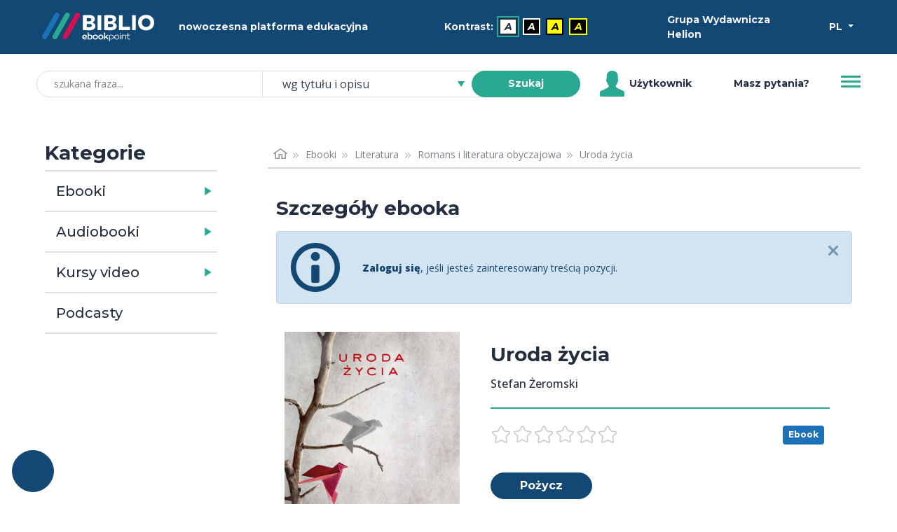

--- FILE ---
content_type: text/html; charset=utf-8
request_url: https://biblio.ebookpoint.pl/e_1c76/uroda-zycia-stefan-zeromski/e
body_size: 29892
content:
<!DOCTYPE html>
<html xmlns="http://www.w3.org/1999/xhtml" xml:lang="pl" lang="pl">
  <head>
    <meta http-equiv="Content-Type" content="text/html; charset=utf-8" />
    <meta name="title" content="Uroda życia - Ebook - Stefan Żeromski - Nowoczesna platforma edukacyjna - BIBLIO ebookpoint" />
<meta name="description" content=" Powieść, która mogła się ukazać tylko poza zasięgiem carskiej cenzury. Historia odrodzenia świadomości narodowej człowieka, którego los skazał na wynarodowienie. Piotr Rozłucki je..." />
<meta name="keywords" content="" />
<meta name="language" content="pl" />
    <title>Uroda życia - Ebook - Stefan Żeromski - Nowoczesna platforma edukacyjna - BIBLIO ebookpoint</title>
    <link rel="shortcut icon" href="/assets/img/biblio/favicons/favicon-16x16.png?v=2" />
    <link rel="stylesheet" type="text/css" media="screen" href="/css/frontend/364/styles.css" />
        <script type="text/javascript" src="/js/frontend/364/scripts.js"></script>
 
            <script type="text/plain" data-category="statistics, marketing" language="javascript" src="/js/ga.js"></script>
<script type="text/plain" data-category="marketing" async src="https://www.googletagmanager.com/gtag/js?id=G-QBWJTBBND1"></script>
<script>
  window.dataLayer = window.dataLayer || [];
  function gtag(){dataLayer.push(arguments);}
  gtag('js', new Date());

  gtag('config', 'G-QBWJTBBND1');
</script>        
<!-- Facebook Pixel Code -->
<script data-category="marketing" type="text/plain">
  !function(f,b,e,v,n,t,s)
  {if(f.fbq)return;n=f.fbq=function(){n.callMethod?
  n.callMethod.apply(n,arguments):n.queue.push(arguments)};
  if(!f._fbq)f._fbq=n;n.push=n;n.loaded=!0;n.version='2.0';
  n.queue=[];t=b.createElement(e);t.async=!0;
  t.src=v;s=b.getElementsByTagName(e)[0];
  s.parentNode.insertBefore(t,s)}(window, document,'script',
  'https://connect.facebook.net/en_US/fbevents.js');
  fbq('init', '992716977793150');
  fbq('track', 'PageView');
</script>
<!-- End Facebook Pixel Code -->        
<script>
_linkedin_partner_id = "2454226";
window._linkedin_data_partner_ids = window._linkedin_data_partner_ids || [];
window._linkedin_data_partner_ids.push(_linkedin_partner_id);
</script><script type="text/plain" data-category="marketing">
(function(){var s = document.getElementsByTagName("script")[0];
var b = document.createElement("script");
b.type = "text/javascript";b.async = true;
b.src = "https://snap.licdn.com/li.lms-analytics/insight.min.js";
s.parentNode.insertBefore(b, s);})();
</script>

        <script type="module" src='/js/frontend/364/cookieconsent-config.js'></script>            <link rel="canonical" href="https://biblio.ebookpoint.pl/e_1c76/uroda-zycia-stefan-zeromski/p"/>
      </head>
  <body class="d-flex flex-column min-vh-100">
    <noscript>Zabrania się wykorzystania treści strony do celów eksploracji tekstu i danych (TDM), w tym eksploracji w celu szkolenia technologii AI i innych systemów uczenia maszynowego. It is forbidden to use the content of the site for text and data mining (TDM), including mining for training AI technologies and other machine learning systems.</noscript>
    <noscript>
        <img height="1" width="1" style="display:none;" alt="" src="https://px.ads.linkedin.com/collect/?pid=2454226&fmt=gif"/>
    </noscript>
    <noscript>
        <img height="1" width="1" style="display:none;" alt="" src="https://www.facebook.com/tr?id=992716977793150&ev=PageView&noscript=1"/>
    </noscript>
    

    <ul class="skip__links vw-100 vw-md-25">
    <li>
        <a tabindex="0" class="skip__link" href="#ulatwienia">Przejdź do ułatwień dostępu</a>
    </li>
    <li>
        <a tabindex="0" class="skip__link" href="#menu">Przejdź do menu</a>
    </li>
    <li>
        <a tabindex="0" class="skip__link" href="#wyszukiwarka">Przejdź do wyszukiwarki</a>
    </li>
    <li>
        <a tabindex="0" class="skip__link" href="#kategorie">Przejdź do kategorii</a>
    </li>
    <li>
        <a tabindex="0" class="skip__link" href="#path">Przejdź do menu okruszkowego</a>
    </li>
    <li>
        <a tabindex="0" class="skip__link" href="#tresc">Przejdź do treści</a>
    </li>
</ul>
    <div class="header mb-5">
   <div class="bg-primary mb-3 mb-md-1 h-50 py-2 py-md-1">
        <div class="container h-100">
            <div class="row h-100 align-items-center text-light">
                <div class="col-5 col-md-2 d-flex justify-content-start">
                    <a href="/zasoby-biblioteki">
                        <img class="w-100 p-2 header__logo__img" src="/assets/img/biblio/biblio_logo.svg" alt="biblioteka BIBLIO - Logo" />
                    </a>
                </div>
                <div class="col-7 col-md-3 d-flex justify-content-center">
                    <span class="">nowoczesna platforma edukacyjna</span>
                </div> 
                <div id="ulatwienia" tabindex="0" role="menubar" aria-label="Ułatwienia dostępu" class="col-6 col-md-4 d-flex flex-column flex-sm-row align-items-center justify-content-center">
                    <span id="contrast-label" role="none" class="d-flex align-items-center mb-1 mb-sm-0 me-2">
                        Kontrast:                    </span>
                    <ul id="kontrast" role="none" class="d-flex align-items-center" aria-label="Ustawienia kontrastu">
                                                <li class="d-inline-block me-2">
                            <a role="menuitem" title="Domyślny" aria-label="Kontrast - Domyślny" class="current accessibility__icon accessibility__contrast accessibility__contrast--0" aria-current="page" href="?kontrast=0">A</a>
                        </li>
                                                <li class="d-inline-block me-2">
                            <a role="menuitem" title="Biały tekst na czarnym tle" aria-label="Kontrast - Biały tekst na czarnym tle" class="accessibility__icon accessibility__contrast accessibility__contrast--1" aria-current="false" href="?kontrast=1">A</a>
                        </li>
                                                <li class="d-inline-block me-2">
                            <a role="menuitem" title="Czarny tekst na żółtym tle" aria-label="Kontrast - Czarny tekst na żółtym tle" class="accessibility__icon accessibility__contrast accessibility__contrast--2" aria-current="false" href="?kontrast=2">A</a>
                        </li>
                                                <li class="d-inline-block me-2">
                            <a role="menuitem" title="Żółty tekst na czarnym tle" aria-label="Kontrast - Żółty tekst na czarnym tle" class="accessibility__icon accessibility__contrast accessibility__contrast--3" aria-current="false" href="?kontrast=3">A</a>
                        </li>
                                            </ul>
                </div>           
                <div class="col-4 col-md-2 d-flex justify-content-start">
                    <span class="">
                        Grupa Wydawnicza Helion                    </span>
                </div>
                <div class="col-2 col-md-1 d-flex justify-content-end">
                    <div class="dropdown">
                        <button class="btn btn-sm dropdown-toggle btn-lang text-white" type="button" id="dropdownMenuButton" data-bs-toggle="dropdown" aria-haspopup="true" aria-expanded="false" aria-label="Wybór języka">
                            PL                
                        </button>
                            <ul class="dropdown-menu" aria-labelledby="dropdownMenuButton">
                            <li><p class="h6 dropdown-header p-0 text-center header-language">wybór języka</p></li>
                            <li><hr class="dropdown-divider"></li>
                                                            <li class=""><a title="Polski" aria-label="Polski" class="dropdown-item" href="?jezyk=pl">Polski</a></li>
                                                            <li class=""><a title="English" aria-label="English" class="dropdown-item" href="?jezyk=en">English</a></li>
                                                            <li class=""><a title="Deutsch" aria-label="Deutsch" class="dropdown-item" href="?jezyk=de">Deutsch</a></li>
                                                            <li class=""><a title="Українська" aria-label="Українська" class="dropdown-item" href="?jezyk=uk">Українська</a></li>
                                                        </ul>
                    </div>
                </div>
            </div>
        </div>
   </div>
    
    <div class="bg-white h-50 px-3">
        <div class="container h-100">
            <div class="row h-100 align-items-center">
                <div class="col-11 col-lg-8 d-flex justify-content-center">
                    <form role="search" id="wyszukiwarka" class="w-100 position-relative" action="/szukaj.html" method="post">
    <input type="hidden" name="search_form[_csrf_token]" value="5bc8287cbe888b7adb518d04321c0134" id="search_form__csrf_token" />    <input type="hidden" name="view" value="1"/>
    <label class="search-label position-absolute" for="search_form_title">szukana fraza</label>    <div class="input-group">
        <input class="search-title form-control w-25 ps-4 rounded-pill input-search" placeholder="szukana fraza..." maxlength="100" type="search" name="search_form[title]" id="search_form_title" />        <select data-header="szukaj" name="search_form[place]" class="search-place tom-select-group" aria-label="szukaj według" id="search_form_place">
<option value="0" selected="selected">wg tytułu i opisu</option>
<option value="1">wg autora</option>
<option value="2">wg EAN, ISBN</option>
<option value="3">wg wydawcy</option>
<option value="4">wg słów kluczowych</option>
</select>        <button type="submit" class="search-btn btn btn-sm btn-success text-white fw-bold rounded-pill ms-n4 z-3 btn-search" name="search">Szukaj</button>
    </div>
</form>


                </div>
                <div class="col d-none d-lg-flex justify-content-start align-items-center">
                        <span class="user-icon me-1 d-flex">
                        </span>
                        Użytkownik                </div>
                <div class="col d-none d-lg-flex justify-content-center align-items-center">
                    <a class="" aria-label="Pomoc" href="/pomoc.html">Masz pytania?</a>                </div>
                <div class="col-1 col-md-auto justify-content-end">
                    <button id="menu" class="header__btn collapsed" type="button" data-bs-toggle="collapse" data-bs-target="#navbarToggleExternalContent" aria-controls="navbarToggleExternalContent" aria-expanded="false" aria-label="Menu">
                        <span class="header__btn__line"></span>
                    </button>
                </div>
            </div>
            <div class="d-flex justify-content-end">
                <div class="collapse w-100 w-md-25 position-relative mt-3 mt-md-0" id="navbarToggleExternalContent" role="none">
                        <ul class="list-group js-menu" role="menu">
                                                            <li class="list-group-item active text-center" role="none">
                                    <div tabindex="-1" aria-disabled="true" role="menuitem" aria-label="Użytkownik">Użytkownik</div>
                                </li>
                                <li class="list-group-item d-lg-none" role="none"><a tabindex="-1" role="menuitem" aria-label="Pomoc" href="/pomoc.html">Masz pytania?</a></li>
                                <li class="list-group-item disabled" role="none"><div tabindex="-1" aria-disabled="true" role="menuitem">Twoje konto</div></li>
                                <li class="list-group-item disabled" role="none"><div tabindex="-1" aria-disabled="true" role="menuitem">Twoja półka</div></li>
                                <li class="list-group-item" role="none"><a tabindex="-1" role="menuitem" aria-label="Zaloguj się" href="/logowanie">Zaloguj się</a></li>
                                                    </ul>
                </div>
            </div>
        </div>
    </div>
</div>

 

    <div class="section section-content">
        <div class="container">
            <div class="container-fluid">
                <div class="row">
                    <div class="col-md-4 col-lg-3 mb-5 mt-3 mt-md-0">
                        <div id="kategorie" class="pe-md-4 invisible">
                            <h2 id="katTitle" class="h3 fw-600">Kategorie</h2>
                              <div class="d-flex flex-row w-100 cat-format">
    <h3 class="m-0 d-flex align-content-center"><a class="h5 m-0 p-3 h-100 link-dark" id="collapseEbooksLink" href="/ebooki">Ebooki</a></h3>
    <a id="collapseEbooksButton" class="flex-fill min-w-25 collapsed cat-format-expand p-3 pe-0" data-bs-toggle="collapse" href="#collapseEbooks" role="button" aria-expanded="false" aria-controls="collapseEbooks" aria-labelledby="collapseEbooksLink"></a>
  </div>
    <ul class="collapse multi-collapse cat-format-list" id="collapseEbooks" aria-labelledby="collapseEbooksLink">
            <li data-cat="9999992">
        <div class="d-flex flex-row w-100 mb-1">
            <h4 class="m-0 d-flex align-content-center"><a class="h6 p-2 ps-0 m-0 h-100 link-secondary" id="collapseEbooks9999992Link" href="/ebooki/9999992/0/1/biznes-i-ekonomia">Biznes i&nbsp;ekonomia</a></h4>
                            <a id="collapseEbooks9999992Button" class="flex-fill min-w-25 p-2 pe-0 collapsed cat-button" data-bs-toggle="collapse" href="#collapseEbooks9999992" role="button" aria-expanded="false" aria-controls="collapseEbooks9999992" aria-labelledby="collapseEbooks9999992Link"></a>
                    </div> 
          
            <ul class="collapse multi-collapse cat-list" id="collapseEbooks9999992" aria-labelledby="collapseEbooks9999992Link">
                                                                            <li class="cat" data-cat="176">
                            <a class="link-secondary d-block w-100 py-1" href="/ebooki/176/0/1/bitcoin">Bitcoin</a>                        </li>
                                                                                                      <li class="cat" data-cat="21000">
                            <a class="link-secondary d-block w-100 py-1" href="/ebooki/21000/0/1/bizneswoman">Bizneswoman</a>                        </li>
                                                                                                      <li class="cat" data-cat="355">
                            <a class="link-secondary d-block w-100 py-1" href="/ebooki/355/0/1/coaching">Coaching</a>                        </li>
                                                                                                      <li class="cat" data-cat="6">
                            <a class="link-secondary d-block w-100 py-1" href="/ebooki/6/0/1/controlling">Controlling</a>                        </li>
                                                                                                      <li class="cat" data-cat="2001">
                            <a class="link-secondary d-block w-100 py-1" href="/ebooki/2001/0/1/e-biznes">E-biznes</a>                        </li>
                                                                                                      <li class="cat" data-cat="223">
                            <a class="link-secondary d-block w-100 py-1" href="/ebooki/223/0/1/ekonomia">Ekonomia</a>                        </li>
                                                                                                      <li class="cat" data-cat="4000">
                            <a class="link-secondary d-block w-100 py-1" href="/ebooki/4000/0/1/finanse">Finanse</a>                        </li>
                                                                                                      <li class="cat" data-cat="5000">
                            <a class="link-secondary d-block w-100 py-1" href="/ebooki/5000/0/1/gielda-i-inwestycje">Giełda i&nbsp;inwestycje</a>                        </li>
                                                                                                      <li class="cat" data-cat="14000">
                            <a class="link-secondary d-block w-100 py-1" href="/ebooki/14000/0/1/kompetencje-osobiste">Kompetencje osobiste</a>                        </li>
                                                                                                      <li class="cat" data-cat="11000">
                            <a class="link-secondary d-block w-100 py-1" href="/ebooki/11000/0/1/komputer-w-biurze">Komputer w&nbsp;biurze</a>                        </li>
                                                                                                      <li class="cat" data-cat="6000">
                            <a class="link-secondary d-block w-100 py-1" href="/ebooki/6000/0/1/komunikacja-i-negocjacje">Komunikacja i&nbsp;negocjacje</a>                        </li>
                                                                                                      <li class="cat" data-cat="8000">
                            <a class="link-secondary d-block w-100 py-1" href="/ebooki/8000/0/1/mala-firma">Mała firma</a>                        </li>
                                                                                                      <li class="cat" data-cat="7000">
                            <a class="link-secondary d-block w-100 py-1" href="/ebooki/7000/0/1/marketing">Marketing</a>                        </li>
                                                                                                      <li class="cat" data-cat="202">
                            <a class="link-secondary d-block w-100 py-1" href="/ebooki/202/0/1/motywacja">Motywacja</a>                        </li>
                                                                                                      <li class="cat" data-cat="20001">
                            <a class="link-secondary d-block w-100 py-1" href="/ebooki/20001/0/1/multimedialne-szkolenia">Multimedialne szkolenia</a>                        </li>
                                                                                                      <li class="cat" data-cat="526">
                            <a class="link-secondary d-block w-100 py-1" href="/ebooki/526/0/1/nieruchomosci">Nieruchomości</a>                        </li>
                                                                                                      <li class="cat" data-cat="9000">
                            <a class="link-secondary d-block w-100 py-1" href="/ebooki/9000/0/1/perswazja-i-nlp">Perswazja i&nbsp;NLP</a>                        </li>
                                                                                                      <li class="cat" data-cat="277">
                            <a class="link-secondary d-block w-100 py-1" href="/ebooki/277/0/1/podatki">Podatki</a>                        </li>
                                                                                                      <li class="cat" data-cat="46">
                            <a class="link-secondary d-block w-100 py-1" href="/ebooki/46/0/1/polityka-spoleczna">Polityka społeczna</a>                        </li>
                                                                                                      <li class="cat" data-cat="549">
                            <a class="link-secondary d-block w-100 py-1" href="/ebooki/549/0/1/poradniki">Poradniki</a>                        </li>
                                                                                                      <li class="cat" data-cat="545">
                            <a class="link-secondary d-block w-100 py-1" href="/ebooki/545/0/1/prezentacje">Prezentacje</a>                        </li>
                                                                                                      <li class="cat" data-cat="19000">
                            <a class="link-secondary d-block w-100 py-1" href="/ebooki/19000/0/1/przywodztwo">Przywództwo</a>                        </li>
                                                                                                      <li class="cat" data-cat="546">
                            <a class="link-secondary d-block w-100 py-1" href="/ebooki/546/0/1/public-relation">Public Relation</a>                        </li>
                                                                                                      <li class="cat" data-cat="550">
                            <a class="link-secondary d-block w-100 py-1" href="/ebooki/550/0/1/raporty-analizy">Raporty, analizy</a>                        </li>
                                                                                                      <li class="cat" data-cat="33000">
                            <a class="link-secondary d-block w-100 py-1" href="/ebooki/33000/0/1/sekret">Sekret</a>                        </li>
                                                                                                      <li class="cat" data-cat="113">
                            <a class="link-secondary d-block w-100 py-1" href="/ebooki/113/0/1/social-media">Social Media</a>                        </li>
                                                                                                      <li class="cat" data-cat="15000">
                            <a class="link-secondary d-block w-100 py-1" href="/ebooki/15000/0/1/sprzedaz">Sprzedaż</a>                        </li>
                                                                                                      <li class="cat" data-cat="547">
                            <a class="link-secondary d-block w-100 py-1" href="/ebooki/547/0/1/start-up">Start-up</a>                        </li>
                                                                                                      <li class="cat" data-cat="12000">
                            <a class="link-secondary d-block w-100 py-1" href="/ebooki/12000/0/1/twoja-kariera">Twoja kariera</a>                        </li>
                                                                                                      <li class="cat" data-cat="16000">
                            <a class="link-secondary d-block w-100 py-1" href="/ebooki/16000/0/1/zarzadzanie">Zarządzanie</a>                        </li>
                                                                                                      <li class="cat" data-cat="9999997">
                            <a class="link-secondary d-block w-100 py-1" href="/ebooki/9999997/0/1/zarzadzanie-projektami">Zarządzanie projektami</a>                        </li>
                                                                                                      <li class="cat" data-cat="18000">
                            <a class="link-secondary d-block w-100 py-1" href="/ebooki/18000/0/1/zasoby-ludzkie-hr">Zasoby ludzkie (HR)</a>                        </li>
                                                                      </ul>
                </li>    
            <li data-cat="24">
        <div class="d-flex flex-row w-100 mb-1">
            <h4 class="m-0 d-flex align-content-center"><a class="h6 p-2 ps-0 m-0 h-100 link-secondary" id="collapseEbooks24Link" href="/ebooki/24/0/1/dla-dzieci">Dla dzieci</a></h4>
                            <a id="collapseEbooks24Button" class="flex-fill min-w-25 p-2 pe-0 collapsed cat-button" data-bs-toggle="collapse" href="#collapseEbooks24" role="button" aria-expanded="false" aria-controls="collapseEbooks24" aria-labelledby="collapseEbooks24Link"></a>
                    </div> 
          
            <ul class="collapse multi-collapse cat-list" id="collapseEbooks24" aria-labelledby="collapseEbooks24Link">
                                                                            <li class="cat" data-cat="115">
                            <a class="link-secondary d-block w-100 py-1" href="/ebooki/115/0/1/bajki">Bajki</a>                        </li>
                                                                                                      <li class="cat" data-cat="554">
                            <a class="link-secondary d-block w-100 py-1" href="/ebooki/554/0/1/bajki-basnie-legendy">Bajki, Baśnie, Legendy</a>                        </li>
                                                                                                      <li class="cat" data-cat="117">
                            <a class="link-secondary d-block w-100 py-1" href="/ebooki/117/0/1/basnie">Baśnie</a>                        </li>
                                                                                                      <li class="cat" data-cat="127">
                            <a class="link-secondary d-block w-100 py-1" href="/ebooki/127/0/1/elementarz">Elementarz</a>                        </li>
                                                                                                      <li class="cat" data-cat="126">
                            <a class="link-secondary d-block w-100 py-1" href="/ebooki/126/0/1/gry-zabawy">Gry, zabawy</a>                        </li>
                                                                                                      <li class="cat" data-cat="124">
                            <a class="link-secondary d-block w-100 py-1" href="/ebooki/124/0/1/literatura-dziecieca">Literatura dziecięca</a>                        </li>
                                                                                                      <li class="cat" data-cat="118">
                            <a class="link-secondary d-block w-100 py-1" href="/ebooki/118/0/1/literatura-przygodowa">Literatura przygodowa</a>                        </li>
                                                                                                      <li class="cat" data-cat="555">
                            <a class="link-secondary d-block w-100 py-1" href="/ebooki/555/0/1/opowiadania">Opowiadania</a>                        </li>
                                                                                                      <li class="cat" data-cat="128">
                            <a class="link-secondary d-block w-100 py-1" href="/ebooki/128/0/1/pamiatkawe">Pamiątkowe</a>                        </li>
                                                                                                      <li class="cat" data-cat="556">
                            <a class="link-secondary d-block w-100 py-1" href="/ebooki/556/0/1/podroze">Podróże</a>                        </li>
                                                                                                      <li class="cat" data-cat="123">
                            <a class="link-secondary d-block w-100 py-1" href="/ebooki/123/0/1/pozostale">Pozostałe</a>                        </li>
                                                                                                      <li class="cat" data-cat="558">
                            <a class="link-secondary d-block w-100 py-1" href="/ebooki/558/0/1/religia">Religia</a>                        </li>
                                                                                                      <li class="cat" data-cat="129">
                            <a class="link-secondary d-block w-100 py-1" href="/ebooki/129/0/1/slowniki-i-encyklopedie">Słowniki i&nbsp;encyklopedie</a>                        </li>
                                                                                                      <li class="cat" data-cat="125">
                            <a class="link-secondary d-block w-100 py-1" href="/ebooki/125/0/1/wierszyki-i-opowiastki">Wierszyki i&nbsp;opowiastki</a>                        </li>
                                                                      </ul>
                </li>    
            <li data-cat="131">
        <div class="d-flex flex-row w-100 mb-1">
            <h4 class="m-0 d-flex align-content-center"><a class="h6 p-2 ps-0 m-0 h-100 link-secondary" id="collapseEbooks131Link" href="/ebooki/131/0/1/dla-mlodziezy">Dla młodzieży</a></h4>
                            <a id="collapseEbooks131Button" class="flex-fill min-w-25 p-2 pe-0 collapsed cat-button" data-bs-toggle="collapse" href="#collapseEbooks131" role="button" aria-expanded="false" aria-controls="collapseEbooks131" aria-labelledby="collapseEbooks131Link"></a>
                    </div> 
          
            <ul class="collapse multi-collapse cat-list" id="collapseEbooks131" aria-labelledby="collapseEbooks131Link">
                                                                            <li class="cat" data-cat="132">
                            <a class="link-secondary d-block w-100 py-1" href="/ebooki/132/0/1/hobby">Hobby</a>                        </li>
                                                                                                      <li class="cat" data-cat="134">
                            <a class="link-secondary d-block w-100 py-1" href="/ebooki/134/0/1/komiksy">Komiksy</a>                        </li>
                                                                                                      <li class="cat" data-cat="116">
                            <a class="link-secondary d-block w-100 py-1" href="/ebooki/116/0/1/literatura-mlodziezowa">Literatura młodzieżowa</a>                        </li>
                                                                                                      <li class="cat" data-cat="560">
                            <a class="link-secondary d-block w-100 py-1" href="/ebooki/560/0/1/nauka-i-wiedza">Nauka i&nbsp;wiedza</a>                        </li>
                                                                                                      <li class="cat" data-cat="133">
                            <a class="link-secondary d-block w-100 py-1" href="/ebooki/133/0/1/pamietniki">Pamiętniki</a>                        </li>
                                                                                                      <li class="cat" data-cat="561">
                            <a class="link-secondary d-block w-100 py-1" href="/ebooki/561/0/1/podroze">Podróże</a>                        </li>
                                                                                                      <li class="cat" data-cat="562">
                            <a class="link-secondary d-block w-100 py-1" href="/ebooki/562/0/1/poradniki">Poradniki</a>                        </li>
                                                                                                      <li class="cat" data-cat="563">
                            <a class="link-secondary d-block w-100 py-1" href="/ebooki/563/0/1/pozostale">Pozostałe</a>                        </li>
                                                                      </ul>
                </li>    
            <li data-cat="39">
        <div class="d-flex flex-row w-100 mb-1">
            <h4 class="m-0 d-flex align-content-center"><a class="h6 p-2 ps-0 m-0 h-100 link-secondary" id="collapseEbooks39Link" href="/ebooki/39/0/1/edukacja">Edukacja</a></h4>
                            <a id="collapseEbooks39Button" class="flex-fill min-w-25 p-2 pe-0 collapsed cat-button" data-bs-toggle="collapse" href="#collapseEbooks39" role="button" aria-expanded="false" aria-controls="collapseEbooks39" aria-labelledby="collapseEbooks39Link"></a>
                    </div> 
          
            <ul class="collapse multi-collapse cat-list" id="collapseEbooks39" aria-labelledby="collapseEbooks39Link">
                                                                            <li class="cat" data-cat="114">
                            <a class="link-secondary d-block w-100 py-1" href="/ebooki/114/0/1/chemia">Chemia</a>                        </li>
                                                                                                      <li class="cat" data-cat="571">
                            <a class="link-secondary d-block w-100 py-1" href="/ebooki/571/0/1/dla-dyrektorow">Dla dyrektorów</a>                        </li>
                                                                                                      <li class="cat" data-cat="244">
                            <a class="link-secondary d-block w-100 py-1" href="/ebooki/244/0/1/dla-nauczycieli">Dla nauczycieli</a>                        </li>
                                                                                                      <li class="cat" data-cat="240">
                            <a class="link-secondary d-block w-100 py-1" href="/ebooki/240/0/1/gimnazjum">Gimnazjum</a>                        </li>
                                                                                                      <li class="cat" data-cat="40">
                            <a class="link-secondary d-block w-100 py-1" href="/ebooki/40/0/1/inne">Inne</a>                        </li>
                                                                                                      <li class="cat" data-cat="98">
                            <a class="link-secondary d-block w-100 py-1" href="/ebooki/98/0/1/jezyk-polski">Jezyk polski</a>                        </li>
                                                                                                      <li class="cat" data-cat="241">
                            <a class="link-secondary d-block w-100 py-1" href="/ebooki/241/0/1/liceum">Liceum</a>                        </li>
                                                                                                      <li class="cat" data-cat="97">
                            <a class="link-secondary d-block w-100 py-1" href="/ebooki/97/0/1/matematyka">Matematyka</a>                        </li>
                                                                                                      <li class="cat" data-cat="242">
                            <a class="link-secondary d-block w-100 py-1" href="/ebooki/242/0/1/matura">Matura</a>                        </li>
                                                                                                      <li class="cat" data-cat="245">
                            <a class="link-secondary d-block w-100 py-1" href="/ebooki/245/0/1/naukowe-i-akademickie">Naukowe i&nbsp;akademickie</a>                        </li>
                                                                                                      <li class="cat" data-cat="566">
                            <a class="link-secondary d-block w-100 py-1" href="/ebooki/566/0/1/przedszkole-i-zerowka">Przedszkole i&nbsp;zerówka</a>                        </li>
                                                                                                      <li class="cat" data-cat="565">
                            <a class="link-secondary d-block w-100 py-1" href="/ebooki/565/0/1/szkolnictwo-ogolne">Szkolnictwo ogólne</a>                        </li>
                                                                                                      <li class="cat" data-cat="239">
                            <a class="link-secondary d-block w-100 py-1" href="/ebooki/239/0/1/szkola-podstawowa">Szkoła podstawowa</a>                        </li>
                                                                                                      <li class="cat" data-cat="243">
                            <a class="link-secondary d-block w-100 py-1" href="/ebooki/243/0/1/szkoly-zawodowe-i-technika">Szkoły zawodowe i&nbsp;technika</a>                        </li>
                                                                      </ul>
                </li>    
            <li data-cat="541">
        <div class="d-flex flex-row w-100 mb-1">
            <h4 class="m-0 d-flex align-content-center"><a class="h6 p-2 ps-0 m-0 h-100 link-secondary" id="collapseEbooks541Link" href="/ebooki/541/0/1/encyklopedie-slowniki">Encyklopedie, słowniki</a></h4>
                            <a id="collapseEbooks541Button" class="flex-fill min-w-25 p-2 pe-0 collapsed cat-button" data-bs-toggle="collapse" href="#collapseEbooks541" role="button" aria-expanded="false" aria-controls="collapseEbooks541" aria-labelledby="collapseEbooks541Link"></a>
                    </div> 
          
            <ul class="collapse multi-collapse cat-list" id="collapseEbooks541" aria-labelledby="collapseEbooks541Link">
                                                                            <li class="cat" data-cat="727">
                            <a class="link-secondary d-block w-100 py-1" href="/ebooki/727/0/1/atlasy">Atlasy</a>                        </li>
                                                                                                      <li class="cat" data-cat="728">
                            <a class="link-secondary d-block w-100 py-1" href="/ebooki/728/0/1/bibliografie">Bibliografie</a>                        </li>
                                                                                                      <li class="cat" data-cat="647">
                            <a class="link-secondary d-block w-100 py-1" href="/ebooki/647/0/1/encyklopedie">Encyklopedie</a>                        </li>
                                                                                                      <li class="cat" data-cat="648">
                            <a class="link-secondary d-block w-100 py-1" href="/ebooki/648/0/1/slowniki">Słowniki</a>                        </li>
                                                                      </ul>
                </li>    
            <li data-cat="265">
        <div class="d-flex flex-row w-100 mb-1">
            <h4 class="m-0 d-flex align-content-center"><a class="h6 p-2 ps-0 m-0 h-100 link-secondary" id="collapseEbooks265Link" href="/ebooki/265/0/1/e-prasa">E-prasa</a></h4>
                            <a id="collapseEbooks265Button" class="flex-fill min-w-25 p-2 pe-0 collapsed cat-button" data-bs-toggle="collapse" href="#collapseEbooks265" role="button" aria-expanded="false" aria-controls="collapseEbooks265" aria-labelledby="collapseEbooks265Link"></a>
                    </div> 
          
            <ul class="collapse multi-collapse cat-list" id="collapseEbooks265" aria-labelledby="collapseEbooks265Link">
                                                                            <li class="cat" data-cat="574">
                            <a class="link-secondary d-block w-100 py-1" href="/ebooki/574/0/1/architektura-i-wnetrza">Architektura i&nbsp;wnętrza</a>                        </li>
                                                                                                      <li class="cat" data-cat="302">
                            <a class="link-secondary d-block w-100 py-1" href="/ebooki/302/0/1/bhp">BHP</a>                        </li>
                                                                                                      <li class="cat" data-cat="493">
                            <a class="link-secondary d-block w-100 py-1" href="/ebooki/493/0/1/biznes-i-ekonomia">Biznes i&nbsp;Ekonomia</a>                        </li>
                                                                                                      <li class="cat" data-cat="628">
                            <a class="link-secondary d-block w-100 py-1" href="/ebooki/628/0/1/dom-i-ogrod">Dom i&nbsp;ogród</a>                        </li>
                                                                                                      <li class="cat" data-cat="308">
                            <a class="link-secondary d-block w-100 py-1" href="/ebooki/308/0/1/e-biznes">E-Biznes</a>                        </li>
                                                                                                      <li class="cat" data-cat="511">
                            <a class="link-secondary d-block w-100 py-1" href="/ebooki/511/0/1/ekonomia-i-finanse">Ekonomia i&nbsp;finanse</a>                        </li>
                                                                                                      <li class="cat" data-cat="729">
                            <a class="link-secondary d-block w-100 py-1" href="/ebooki/729/0/1/ezoteryka">Ezoteryka</a>                        </li>
                                                                                                      <li class="cat" data-cat="293">
                            <a class="link-secondary d-block w-100 py-1" href="/ebooki/293/0/1/finanse">Finanse</a>                        </li>
                                                                                                      <li class="cat" data-cat="296">
                            <a class="link-secondary d-block w-100 py-1" href="/ebooki/296/0/1/finanse-osobiste">Finanse osobiste</a>                        </li>
                                                                                                      <li class="cat" data-cat="301">
                            <a class="link-secondary d-block w-100 py-1" href="/ebooki/301/0/1/firma">Firma</a>                        </li>
                                                                                                      <li class="cat" data-cat="625">
                            <a class="link-secondary d-block w-100 py-1" href="/ebooki/625/0/1/fotografia">Fotografia</a>                        </li>
                                                                                                      <li class="cat" data-cat="619">
                            <a class="link-secondary d-block w-100 py-1" href="/ebooki/619/0/1/informatyka">Informatyka</a>                        </li>
                                                                                                      <li class="cat" data-cat="733">
                            <a class="link-secondary d-block w-100 py-1" href="/ebooki/733/0/1/jezyki-obce">Języki obce</a>                        </li>
                                                                                                      <li class="cat" data-cat="298">
                            <a class="link-secondary d-block w-100 py-1" href="/ebooki/298/0/1/kadry-i-place">Kadry i&nbsp;płace</a>                        </li>
                                                                                                      <li class="cat" data-cat="362">
                            <a class="link-secondary d-block w-100 py-1" href="/ebooki/362/0/1/kobieca">Kobieca</a>                        </li>
                                                                                                      <li class="cat" data-cat="297">
                            <a class="link-secondary d-block w-100 py-1" href="/ebooki/297/0/1/komputery-excel">Komputery, Excel</a>                        </li>
                                                                                                      <li class="cat" data-cat="295">
                            <a class="link-secondary d-block w-100 py-1" href="/ebooki/295/0/1/ksiegowosc">Księgowość</a>                        </li>
                                                                                                      <li class="cat" data-cat="369">
                            <a class="link-secondary d-block w-100 py-1" href="/ebooki/369/0/1/kultura-i-literatura">Kultura i&nbsp;literatura</a>                        </li>
                                                                                                      <li class="cat" data-cat="530">
                            <a class="link-secondary d-block w-100 py-1" href="/ebooki/530/0/1/naukowe-i-akademickie">Naukowe i&nbsp;akademickie</a>                        </li>
                                                                                                      <li class="cat" data-cat="167">
                            <a class="link-secondary d-block w-100 py-1" href="/ebooki/167/0/1/nowa-fantastyka">Nowa Fantastyka</a>                        </li>
                                                                                                      <li class="cat" data-cat="304">
                            <a class="link-secondary d-block w-100 py-1" href="/ebooki/304/0/1/ochrona-srodowiska">Ochrona środowiska</a>                        </li>
                                                                                                      <li class="cat" data-cat="361">
                            <a class="link-secondary d-block w-100 py-1" href="/ebooki/361/0/1/opiniotworcze">Opiniotwórcze</a>                        </li>
                                                                                                      <li class="cat" data-cat="299">
                            <a class="link-secondary d-block w-100 py-1" href="/ebooki/299/0/1/oswiata">Oświata</a>                        </li>
                                                                                                      <li class="cat" data-cat="294">
                            <a class="link-secondary d-block w-100 py-1" href="/ebooki/294/0/1/podatki">Podatki</a>                        </li>
                                                                                                      <li class="cat" data-cat="569">
                            <a class="link-secondary d-block w-100 py-1" href="/ebooki/569/0/1/podroze">Podróże</a>                        </li>
                                                                                                      <li class="cat" data-cat="367">
                            <a class="link-secondary d-block w-100 py-1" href="/ebooki/367/0/1/psychologia">Psychologia</a>                        </li>
                                                                                                      <li class="cat" data-cat="196">
                            <a class="link-secondary d-block w-100 py-1" href="/ebooki/196/0/1/religia">Religia</a>                        </li>
                                                                                                      <li class="cat" data-cat="427">
                            <a class="link-secondary d-block w-100 py-1" href="/ebooki/427/0/1/rolnictwo">Rolnictwo</a>                        </li>
                                                                                                      <li class="cat" data-cat="368">
                            <a class="link-secondary d-block w-100 py-1" href="/ebooki/368/0/1/rynek-ksiazki-i-prasy">Rynek książki i&nbsp;prasy</a>                        </li>
                                                                                                      <li class="cat" data-cat="208">
                            <a class="link-secondary d-block w-100 py-1" href="/ebooki/208/0/1/transport-i-spedycja">Transport i&nbsp;Spedycja</a>                        </li>
                                                                                                      <li class="cat" data-cat="300">
                            <a class="link-secondary d-block w-100 py-1" href="/ebooki/300/0/1/zdrowie-i-uroda">Zdrowie i&nbsp;uroda</a>                        </li>
                                                                      </ul>
                </li>    
            <li data-cat="136">
        <div class="d-flex flex-row w-100 mb-1">
            <h4 class="m-0 d-flex align-content-center"><a class="h6 p-2 ps-0 m-0 h-100 link-secondary" id="collapseEbooks136Link" href="/ebooki/136/0/1/historia">Historia</a></h4>
                            <a id="collapseEbooks136Button" class="flex-fill min-w-25 p-2 pe-0 collapsed cat-button" data-bs-toggle="collapse" href="#collapseEbooks136" role="button" aria-expanded="false" aria-controls="collapseEbooks136" aria-labelledby="collapseEbooks136Link"></a>
                    </div> 
          
            <ul class="collapse multi-collapse cat-list" id="collapseEbooks136" aria-labelledby="collapseEbooks136Link">
                                                                            <li class="cat" data-cat="137">
                            <a class="link-secondary d-block w-100 py-1" href="/ebooki/137/0/1/biografie-autobiografie">Biografie i&nbsp;autobiografie</a>                        </li>
                                                                                                      <li class="cat" data-cat="138">
                            <a class="link-secondary d-block w-100 py-1" href="/ebooki/138/0/1/historia-polski">Historia Polski</a>                        </li>
                                                                                                      <li class="cat" data-cat="146">
                            <a class="link-secondary d-block w-100 py-1" href="/ebooki/146/0/1/historia-sportu">Historia sportu</a>                        </li>
                                                                                                      <li class="cat" data-cat="139">
                            <a class="link-secondary d-block w-100 py-1" href="/ebooki/139/0/1/historia-swiata">Historia Świata</a>                        </li>
                                                                                                      <li class="cat" data-cat="140">
                            <a class="link-secondary d-block w-100 py-1" href="/ebooki/140/0/1/i-wojna-swiatowa">I Wojna Światowa</a>                        </li>
                                                                                                      <li class="cat" data-cat="141">
                            <a class="link-secondary d-block w-100 py-1" href="/ebooki/141/0/1/ii-wojna-swiatowa">II Wojna Światowa</a>                        </li>
                                                                                                      <li class="cat" data-cat="142">
                            <a class="link-secondary d-block w-100 py-1" href="/ebooki/142/0/1/militaria">Militaria</a>                        </li>
                                                                                                      <li class="cat" data-cat="143">
                            <a class="link-secondary d-block w-100 py-1" href="/ebooki/143/0/1/pozostale">Pozostałe</a>                        </li>
                                                                                                      <li class="cat" data-cat="145">
                            <a class="link-secondary d-block w-100 py-1" href="/ebooki/145/0/1/reprinty">Reprinty</a>                        </li>
                                                                                                      <li class="cat" data-cat="144">
                            <a class="link-secondary d-block w-100 py-1" href="/ebooki/144/0/1/zrodla">Źródła</a>                        </li>
                                                                      </ul>
                </li>    
            <li data-cat="9999991">
        <div class="d-flex flex-row w-100 mb-1">
            <h4 class="m-0 d-flex align-content-center"><a class="h6 p-2 ps-0 m-0 h-100 link-secondary" id="collapseEbooks9999991Link" href="/ebooki/9999991/0/1/informatyka">Informatyka</a></h4>
                            <a id="collapseEbooks9999991Button" class="flex-fill min-w-25 p-2 pe-0 collapsed cat-button" data-bs-toggle="collapse" href="#collapseEbooks9999991" role="button" aria-expanded="false" aria-controls="collapseEbooks9999991" aria-labelledby="collapseEbooks9999991Link"></a>
                    </div> 
          
            <ul class="collapse multi-collapse cat-list" id="collapseEbooks9999991" aria-labelledby="collapseEbooks9999991Link">
                                                                            <li class="cat" data-cat="383">
                            <a class="link-secondary d-block w-100 py-1" href="/ebooki/383/0/1/aplikacje-biurowe">Aplikacje biurowe</a>                        </li>
                                                                                                      <li class="cat" data-cat="275">
                            <a class="link-secondary d-block w-100 py-1" href="/ebooki/275/0/1/bazy-danych">Bazy danych</a>                        </li>
                                                                                                      <li class="cat" data-cat="652">
                            <a class="link-secondary d-block w-100 py-1" href="/ebooki/652/0/1/bioinformatyka">Bioinformatyka</a>                        </li>
                                                                                                      <li class="cat" data-cat="377">
                            <a class="link-secondary d-block w-100 py-1" href="/ebooki/377/0/1/biznes-it">Biznes IT</a>                        </li>
                                                                                                      <li class="cat" data-cat="23">
                            <a class="link-secondary d-block w-100 py-1" href="/ebooki/23/0/1/cad-cam">CAD/CAM</a>                        </li>
                                                                                                      <li class="cat" data-cat="17">
                            <a class="link-secondary d-block w-100 py-1" href="/ebooki/17/0/1/digital-lifestyle">Digital Lifestyle</a>                        </li>
                                                                                                      <li class="cat" data-cat="380">
                            <a class="link-secondary d-block w-100 py-1" href="/ebooki/380/0/1/dtp">DTP</a>                        </li>
                                                                                                      <li class="cat" data-cat="2010000">
                            <a class="link-secondary d-block w-100 py-1" href="/ebooki/2010000/0/1/elektronika">Elektronika</a>                        </li>
                                                                                                      <li class="cat" data-cat="379">
                            <a class="link-secondary d-block w-100 py-1" href="/ebooki/379/0/1/fotografia-cyfrowa">Fotografia cyfrowa</a>                        </li>
                                                                                                      <li class="cat" data-cat="59">
                            <a class="link-secondary d-block w-100 py-1" href="/ebooki/59/0/1/grafika-komputerowa">Grafika komputerowa</a>                        </li>
                                                                                                      <li class="cat" data-cat="382">
                            <a class="link-secondary d-block w-100 py-1" href="/ebooki/382/0/1/gry">Gry</a>                        </li>
                                                                                                      <li class="cat" data-cat="93">
                            <a class="link-secondary d-block w-100 py-1" href="/ebooki/93/0/1/hacking">Hacking</a>                        </li>
                                                                                                      <li class="cat" data-cat="384">
                            <a class="link-secondary d-block w-100 py-1" href="/ebooki/384/0/1/hardware">Hardware</a>                        </li>
                                                                                                      <li class="cat" data-cat="650">
                            <a class="link-secondary d-block w-100 py-1" href="/ebooki/650/0/1/it-w-ekonomii">IT w&nbsp;ekonomii</a>                        </li>
                                                                                                      <li class="cat" data-cat="375">
                            <a class="link-secondary d-block w-100 py-1" href="/ebooki/375/0/1/pakiety-naukowe">Pakiety naukowe</a>                        </li>
                                                                                                      <li class="cat" data-cat="572">
                            <a class="link-secondary d-block w-100 py-1" href="/ebooki/572/0/1/podreczniki-szkolne">Podręczniki szkolne</a>                        </li>
                                                                                                      <li class="cat" data-cat="381">
                            <a class="link-secondary d-block w-100 py-1" href="/ebooki/381/0/1/podstawy-komputera">Podstawy komputera</a>                        </li>
                                                                                                      <li class="cat" data-cat="10">
                            <a class="link-secondary d-block w-100 py-1" href="/ebooki/10/0/1/programowanie">Programowanie</a>                        </li>
                                                                                                      <li class="cat" data-cat="9">
                            <a class="link-secondary d-block w-100 py-1" href="/ebooki/9/0/1/programowanie-mobilne">Programowanie mobilne</a>                        </li>
                                                                                                      <li class="cat" data-cat="16">
                            <a class="link-secondary d-block w-100 py-1" href="/ebooki/16/0/1/serwery-internetowe">Serwery internetowe</a>                        </li>
                                                                                                      <li class="cat" data-cat="378">
                            <a class="link-secondary d-block w-100 py-1" href="/ebooki/378/0/1/sieci-komputerowe">Sieci komputerowe</a>                        </li>
                                                                                                      <li class="cat" data-cat="372">
                            <a class="link-secondary d-block w-100 py-1" href="/ebooki/372/0/1/start-up">Start-up</a>                        </li>
                                                                                                      <li class="cat" data-cat="373">
                            <a class="link-secondary d-block w-100 py-1" href="/ebooki/373/0/1/systemy-operacyjne">Systemy operacyjne</a>                        </li>
                                                                                                      <li class="cat" data-cat="654">
                            <a class="link-secondary d-block w-100 py-1" href="/ebooki/654/0/1/sztuczna-inteligencja">Sztuczna inteligencja</a>                        </li>
                                                                                                      <li class="cat" data-cat="634">
                            <a class="link-secondary d-block w-100 py-1" href="/ebooki/634/0/1/technologia-dla-dzieci">Technologia dla dzieci</a>                        </li>
                                                                                                      <li class="cat" data-cat="374">
                            <a class="link-secondary d-block w-100 py-1" href="/ebooki/374/0/1/webmasterstwo">Webmasterstwo</a>                        </li>
                                                                      </ul>
                </li>    
            <li data-cat="36">
        <div class="d-flex flex-row w-100 mb-1">
            <h4 class="m-0 d-flex align-content-center"><a class="h6 p-2 ps-0 m-0 h-100 link-secondary" id="collapseEbooks36Link" href="/ebooki/36/0/1/inne">Inne</a></h4>
                            <a id="collapseEbooks36Button" class="flex-fill min-w-25 p-2 pe-0 collapsed cat-button" data-bs-toggle="collapse" href="#collapseEbooks36" role="button" aria-expanded="false" aria-controls="collapseEbooks36" aria-labelledby="collapseEbooks36Link"></a>
                    </div> 
          
            <ul class="collapse multi-collapse cat-list" id="collapseEbooks36" aria-labelledby="collapseEbooks36Link">
                                                                            <li class="cat" data-cat="45">
                            <a class="link-secondary d-block w-100 py-1" href="/ebooki/45/0/1/pozostale">Pozostałe</a>                        </li>
                                                                      </ul>
                </li>    
            <li data-cat="26">
        <div class="d-flex flex-row w-100 mb-1">
            <h4 class="m-0 d-flex align-content-center"><a class="h6 p-2 ps-0 m-0 h-100 link-secondary" id="collapseEbooks26Link" href="/ebooki/26/0/1/jezyki-obce">Języki obce</a></h4>
                            <a id="collapseEbooks26Button" class="flex-fill min-w-25 p-2 pe-0 collapsed cat-button" data-bs-toggle="collapse" href="#collapseEbooks26" role="button" aria-expanded="false" aria-controls="collapseEbooks26" aria-labelledby="collapseEbooks26Link"></a>
                    </div> 
          
            <ul class="collapse multi-collapse cat-list" id="collapseEbooks26" aria-labelledby="collapseEbooks26Link">
                                                                            <li class="cat" data-cat="27">
                            <a class="link-secondary d-block w-100 py-1" href="/ebooki/27/0/1/angielski">Angielski</a>                        </li>
                                                                                                      <li class="cat" data-cat="47">
                            <a class="link-secondary d-block w-100 py-1" href="/ebooki/47/0/1/dunski">Duński</a>                        </li>
                                                                                                      <li class="cat" data-cat="29">
                            <a class="link-secondary d-block w-100 py-1" href="/ebooki/29/0/1/francuski">Francuski</a>                        </li>
                                                                                                      <li class="cat" data-cat="31">
                            <a class="link-secondary d-block w-100 py-1" href="/ebooki/31/0/1/hiszpanski">Hiszpański</a>                        </li>
                                                                                                      <li class="cat" data-cat="174">
                            <a class="link-secondary d-block w-100 py-1" href="/ebooki/174/0/1/nauka-jezykow">Nauka języków</a>                        </li>
                                                                                                      <li class="cat" data-cat="28">
                            <a class="link-secondary d-block w-100 py-1" href="/ebooki/28/0/1/niemiecki">Niemiecki</a>                        </li>
                                                                                                      <li class="cat" data-cat="580">
                            <a class="link-secondary d-block w-100 py-1" href="/ebooki/580/0/1/norweski">Norweski</a>                        </li>
                                                                                                      <li class="cat" data-cat="82">
                            <a class="link-secondary d-block w-100 py-1" href="/ebooki/82/0/1/polski">Polski</a>                        </li>
                                                                                                      <li class="cat" data-cat="576">
                            <a class="link-secondary d-block w-100 py-1" href="/ebooki/576/0/1/portugalski">Portugalski</a>                        </li>
                                                                                                      <li class="cat" data-cat="135">
                            <a class="link-secondary d-block w-100 py-1" href="/ebooki/135/0/1/pozostale">Pozostałe</a>                        </li>
                                                                                                      <li class="cat" data-cat="30">
                            <a class="link-secondary d-block w-100 py-1" href="/ebooki/30/0/1/rosyjski">Rosyjski</a>                        </li>
                                                                                                      <li class="cat" data-cat="579">
                            <a class="link-secondary d-block w-100 py-1" href="/ebooki/579/0/1/szwedzki">Szwedzki</a>                        </li>
                                                                                                      <li class="cat" data-cat="307">
                            <a class="link-secondary d-block w-100 py-1" href="/ebooki/307/0/1/ukrainski">Ukraiński</a>                        </li>
                                                                                                      <li class="cat" data-cat="32">
                            <a class="link-secondary d-block w-100 py-1" href="/ebooki/32/0/1/wloski">Włoski</a>                        </li>
                                                                      </ul>
                </li>    
            <li data-cat="147">
        <div class="d-flex flex-row w-100 mb-1">
            <h4 class="m-0 d-flex align-content-center"><a class="h6 p-2 ps-0 m-0 h-100 link-secondary" id="collapseEbooks147Link" href="/ebooki/147/0/1/kultura-i-sztuka">Kultura i&nbsp;sztuka</a></h4>
                            <a id="collapseEbooks147Button" class="flex-fill min-w-25 p-2 pe-0 collapsed cat-button" data-bs-toggle="collapse" href="#collapseEbooks147" role="button" aria-expanded="false" aria-controls="collapseEbooks147" aria-labelledby="collapseEbooks147Link"></a>
                    </div> 
          
            <ul class="collapse multi-collapse cat-list" id="collapseEbooks147" aria-labelledby="collapseEbooks147Link">
                                                                            <li class="cat" data-cat="149">
                            <a class="link-secondary d-block w-100 py-1" href="/ebooki/149/0/1/architektura">Architektura</a>                        </li>
                                                                                                      <li class="cat" data-cat="152">
                            <a class="link-secondary d-block w-100 py-1" href="/ebooki/152/0/1/film">Film</a>                        </li>
                                                                                                      <li class="cat" data-cat="151">
                            <a class="link-secondary d-block w-100 py-1" href="/ebooki/151/0/1/fotografia">Fotografia</a>                        </li>
                                                                                                      <li class="cat" data-cat="148">
                            <a class="link-secondary d-block w-100 py-1" href="/ebooki/148/0/1/historia-sztuki-swiata">Historia sztuki świata</a>                        </li>
                                                                                                      <li class="cat" data-cat="284">
                            <a class="link-secondary d-block w-100 py-1" href="/ebooki/284/0/1/inne">Inne</a>                        </li>
                                                                                                      <li class="cat" data-cat="156">
                            <a class="link-secondary d-block w-100 py-1" href="/ebooki/156/0/1/moda">Moda</a>                        </li>
                                                                                                      <li class="cat" data-cat="153">
                            <a class="link-secondary d-block w-100 py-1" href="/ebooki/153/0/1/muzyka">Muzyka</a>                        </li>
                                                                                                      <li class="cat" data-cat="157">
                            <a class="link-secondary d-block w-100 py-1" href="/ebooki/157/0/1/pozostale">Pozostałe</a>                        </li>
                                                                                                      <li class="cat" data-cat="155">
                            <a class="link-secondary d-block w-100 py-1" href="/ebooki/155/0/1/radio">Radio</a>                        </li>
                                                                                                      <li class="cat" data-cat="150">
                            <a class="link-secondary d-block w-100 py-1" href="/ebooki/150/0/1/sztuka-plastyczna">Sztuka plastyczna</a>                        </li>
                                                                                                      <li class="cat" data-cat="1034">
                            <a class="link-secondary d-block w-100 py-1" href="/ebooki/1034/0/1/sztuki-filmowe-i-filmoznawstwo">Sztuki filmowe i&nbsp;filmoznawstwo</a>                        </li>
                                                                                                      <li class="cat" data-cat="1035">
                            <a class="link-secondary d-block w-100 py-1" href="/ebooki/1035/0/1/sztuki-muzyczne-i-muzykologia">Sztuki muzyczne i&nbsp;muzykologia</a>                        </li>
                                                                                                      <li class="cat" data-cat="1036">
                            <a class="link-secondary d-block w-100 py-1" href="/ebooki/1036/0/1/sztuki-piekne-i-wzornictwo">Sztuki piękne i&nbsp;wzornictwo</a>                        </li>
                                                                                                      <li class="cat" data-cat="1037">
                            <a class="link-secondary d-block w-100 py-1" href="/ebooki/1037/0/1/sztuki-teatralne-i-teatrologia">Sztuki teatralne i&nbsp;teatrologia</a>                        </li>
                                                                                                      <li class="cat" data-cat="588">
                            <a class="link-secondary d-block w-100 py-1" href="/ebooki/588/0/1/sztuki-wizualne">Sztuki wizualne</a>                        </li>
                                                                                                      <li class="cat" data-cat="584">
                            <a class="link-secondary d-block w-100 py-1" href="/ebooki/584/0/1/taniec-i-spiew">Taniec i&nbsp;śpiew</a>                        </li>
                                                                                                      <li class="cat" data-cat="154">
                            <a class="link-secondary d-block w-100 py-1" href="/ebooki/154/0/1/teatr">Teatr</a>                        </li>
                                                                      </ul>
                </li>    
            <li data-cat="96">
        <div class="d-flex flex-row w-100 mb-1">
            <h4 class="m-0 d-flex align-content-center"><a class="h6 p-2 ps-0 m-0 h-100 link-secondary" id="collapseEbooks96Link" href="/ebooki/96/0/1/lektury-szkolne">Lektury szkolne</a></h4>
                            <a id="collapseEbooks96Button" class="flex-fill min-w-25 p-2 pe-0 collapsed cat-button" data-bs-toggle="collapse" href="#collapseEbooks96" role="button" aria-expanded="false" aria-controls="collapseEbooks96" aria-labelledby="collapseEbooks96Link"></a>
                    </div> 
          
            <ul class="collapse multi-collapse cat-list" id="collapseEbooks96" aria-labelledby="collapseEbooks96Link">
                                                                            <li class="cat" data-cat="41">
                            <a class="link-secondary d-block w-100 py-1" href="/ebooki/41/0/1/szkola-podstawowa">Szkoła podstawowa</a>                        </li>
                                                                                                      <li class="cat" data-cat="273">
                            <a class="link-secondary d-block w-100 py-1" href="/ebooki/273/0/1/szkola-srednia">Szkoła średnia</a>                        </li>
                                                                      </ul>
                </li>    
            <li data-cat="2">
        <div class="d-flex flex-row w-100 mb-1">
            <h4 class="m-0 d-flex align-content-center"><a class="h6 p-2 ps-0 m-0 h-100 link-secondary" id="collapseEbooks2Link" href="/ebooki/2/0/1/literatura">Literatura</a></h4>
                            <a id="collapseEbooks2Button" class="flex-fill min-w-25 p-2 pe-0 collapsed cat-button" data-bs-toggle="collapse" href="#collapseEbooks2" role="button" aria-expanded="false" aria-controls="collapseEbooks2" aria-labelledby="collapseEbooks2Link"></a>
                    </div> 
          
            <ul class="collapse multi-collapse cat-list" id="collapseEbooks2" aria-labelledby="collapseEbooks2Link">
                                                                            <li class="cat" data-cat="594">
                            <a class="link-secondary d-block w-100 py-1" href="/ebooki/594/0/1/antologie">Antologie</a>                        </li>
                                                                                                      <li class="cat" data-cat="267">
                            <a class="link-secondary d-block w-100 py-1" href="/ebooki/267/0/1/ballada">Ballada</a>                        </li>
                                                                                                      <li class="cat" data-cat="137">
                            <a class="link-secondary d-block w-100 py-1" href="/ebooki/137/0/1/biografie-autobiografie">Biografie i&nbsp;autobiografie</a>                        </li>
                                                                                                      <li class="cat" data-cat="107">
                            <a class="link-secondary d-block w-100 py-1" href="/ebooki/107/0/1/dla-doroslych">Dla dorosłych</a>                        </li>
                                                                                                      <li class="cat" data-cat="99">
                            <a class="link-secondary d-block w-100 py-1" href="/ebooki/99/0/1/dramat">Dramat</a>                        </li>
                                                                                                      <li class="cat" data-cat="595">
                            <a class="link-secondary d-block w-100 py-1" href="/ebooki/595/0/1/dzienniki-pamietniki">Dzienniki, pamiętniki, listy</a>                        </li>
                                                                                                      <li class="cat" data-cat="268">
                            <a class="link-secondary d-block w-100 py-1" href="/ebooki/268/0/1/epos-epopeja">Epos, epopeja</a>                        </li>
                                                                                                      <li class="cat" data-cat="51">
                            <a class="link-secondary d-block w-100 py-1" href="/ebooki/51/0/1/esej">Esej</a>                        </li>
                                                                                                      <li class="cat" data-cat="57">
                            <a class="link-secondary d-block w-100 py-1" href="/ebooki/57/0/1/fantastyka">Fantastyka i&nbsp;science-fiction</a>                        </li>
                                                                                                      <li class="cat" data-cat="84">
                            <a class="link-secondary d-block w-100 py-1" href="/ebooki/84/0/1/felietony">Felietony</a>                        </li>
                                                                                                      <li class="cat" data-cat="48">
                            <a class="link-secondary d-block w-100 py-1" href="/ebooki/48/0/1/fikcja">Fikcja</a>                        </li>
                                                                                                      <li class="cat" data-cat="590">
                            <a class="link-secondary d-block w-100 py-1" href="/ebooki/590/0/1/humor-satyra">Humor, satyra</a>                        </li>
                                                                                                      <li class="cat" data-cat="3">
                            <a class="link-secondary d-block w-100 py-1" href="/ebooki/3/0/1/inne">Inne</a>                        </li>
                                                                                                      <li class="cat" data-cat="960014">
                            <a class="link-secondary d-block w-100 py-1" href="/ebooki/960014/0/1/klasyczna">Klasyczna</a>                        </li>
                                                                                                      <li class="cat" data-cat="56">
                            <a class="link-secondary d-block w-100 py-1" href="/ebooki/56/0/1/kryminal">Kryminał</a>                        </li>
                                                                                                      <li class="cat" data-cat="85">
                            <a class="link-secondary d-block w-100 py-1" href="/ebooki/85/0/1/literatura-faktu">Literatura faktu</a>                        </li>
                                                                                                      <li class="cat" data-cat="960015">
                            <a class="link-secondary d-block w-100 py-1" href="/ebooki/960015/0/1/literatura-piekna">Literatura piękna</a>                        </li>
                                                                                                      <li class="cat" data-cat="645">
                            <a class="link-secondary d-block w-100 py-1" href="/ebooki/645/0/1/mity-i-legendy">Mity i&nbsp;legendy</a>                        </li>
                                                                                                      <li class="cat" data-cat="269">
                            <a class="link-secondary d-block w-100 py-1" href="/ebooki/269/0/1/noblisci">Nobliści</a>                        </li>
                                                                                                      <li class="cat" data-cat="103">
                            <a class="link-secondary d-block w-100 py-1" href="/ebooki/103/0/1/nowele">Nowele</a>                        </li>
                                                                                                      <li class="cat" data-cat="87">
                            <a class="link-secondary d-block w-100 py-1" href="/ebooki/87/0/1/obyczajowa">Obyczajowa</a>                        </li>
                                                                                                      <li class="cat" data-cat="646">
                            <a class="link-secondary d-block w-100 py-1" href="/ebooki/646/0/1/okultyzm-i-magia">Okultyzm i&nbsp;magia</a>                        </li>
                                                                                                      <li class="cat" data-cat="53">
                            <a class="link-secondary d-block w-100 py-1" href="/ebooki/53/0/1/opowiadania">Opowiadania</a>                        </li>
                                                                                                      <li class="cat" data-cat="105">
                            <a class="link-secondary d-block w-100 py-1" href="/ebooki/105/0/1/pamietniki">Pamiętniki</a>                        </li>
                                                                                                      <li class="cat" data-cat="52">
                            <a class="link-secondary d-block w-100 py-1" href="/ebooki/52/0/1/podroze">Podróże</a>                        </li>
                                                                                                      <li class="cat" data-cat="120">
                            <a class="link-secondary d-block w-100 py-1" href="/ebooki/120/0/1/poemat">Poemat</a>                        </li>
                                                                                                      <li class="cat" data-cat="49">
                            <a class="link-secondary d-block w-100 py-1" href="/ebooki/49/0/1/poezja">Poezja</a>                        </li>
                                                                                                      <li class="cat" data-cat="50">
                            <a class="link-secondary d-block w-100 py-1" href="/ebooki/50/0/1/polityka">Polityka</a>                        </li>
                                                                                                      <li class="cat" data-cat="42">
                            <a class="link-secondary d-block w-100 py-1" href="/ebooki/42/0/1/popularnonaukowa">Popularnonaukowa</a>                        </li>
                                                                                                      <li class="cat" data-cat="102">
                            <a class="link-secondary d-block w-100 py-1" href="/ebooki/102/0/1/powiesc">Powieść</a>                        </li>
                                                                                                      <li class="cat" data-cat="104">
                            <a class="link-secondary d-block w-100 py-1" href="/ebooki/104/0/1/powiesc-historyczna">Powieść historyczna</a>                        </li>
                                                                                                      <li class="cat" data-cat="54">
                            <a class="link-secondary d-block w-100 py-1" href="/ebooki/54/0/1/proza">Proza</a>                        </li>
                                                                                                      <li class="cat" data-cat="119">
                            <a class="link-secondary d-block w-100 py-1" href="/ebooki/119/0/1/przygodowa">Przygodowa</a>                        </li>
                                                                                                      <li class="cat" data-cat="592">
                            <a class="link-secondary d-block w-100 py-1" href="/ebooki/592/0/1/publicystyka">Publicystyka</a>                        </li>
                                                                                                      <li class="cat" data-cat="55">
                            <a class="link-secondary d-block w-100 py-1" href="/ebooki/55/0/1/reportaz">Reportaż</a>                        </li>
                                                                                                      <li class="cat" data-cat="122">
                            <a class="link-secondary d-block w-100 py-1" href="/ebooki/122/0/1/romans-i-literatura-obyczajowa">Romans i&nbsp;literatura obyczajowa</a>                        </li>
                                                                                                      <li class="cat" data-cat="86">
                            <a class="link-secondary d-block w-100 py-1" href="/ebooki/86/0/1/sensacja">Sensacja</a>                        </li>
                                                                                                      <li class="cat" data-cat="254">
                            <a class="link-secondary d-block w-100 py-1" href="/ebooki/254/0/1/thriller-horror">Thriller, Horror</a>                        </li>
                                                                                                      <li class="cat" data-cat="593">
                            <a class="link-secondary d-block w-100 py-1" href="/ebooki/593/0/1/wywiady-i-wspomnienia">Wywiady i&nbsp;wspomnienia</a>                        </li>
                                                                      </ul>
                </li>    
            <li data-cat="323">
        <div class="d-flex flex-row w-100 mb-1">
            <h4 class="m-0 d-flex align-content-center"><a class="h6 p-2 ps-0 m-0 h-100 link-secondary" id="collapseEbooks323Link" href="/ebooki/323/0/1/nauki-przyrodnicze">Nauki przyrodnicze</a></h4>
                            <a id="collapseEbooks323Button" class="flex-fill min-w-25 p-2 pe-0 collapsed cat-button" data-bs-toggle="collapse" href="#collapseEbooks323" role="button" aria-expanded="false" aria-controls="collapseEbooks323" aria-labelledby="collapseEbooks323Link"></a>
                    </div> 
          
            <ul class="collapse multi-collapse cat-list" id="collapseEbooks323" aria-labelledby="collapseEbooks323Link">
                                                                            <li class="cat" data-cat="324">
                            <a class="link-secondary d-block w-100 py-1" href="/ebooki/324/0/1/astronomia">Astronomia</a>                        </li>
                                                                                                      <li class="cat" data-cat="325">
                            <a class="link-secondary d-block w-100 py-1" href="/ebooki/325/0/1/biologia">Biologia</a>                        </li>
                                                                                                      <li class="cat" data-cat="326">
                            <a class="link-secondary d-block w-100 py-1" href="/ebooki/326/0/1/botanika">Botanika</a>                        </li>
                                                                                                      <li class="cat" data-cat="327">
                            <a class="link-secondary d-block w-100 py-1" href="/ebooki/327/0/1/chemia">Chemia</a>                        </li>
                                                                                                      <li class="cat" data-cat="328">
                            <a class="link-secondary d-block w-100 py-1" href="/ebooki/328/0/1/ekologia-i-nauki-pokrewne">Ekologia i&nbsp;nauki pokrewne</a>                        </li>
                                                                                                      <li class="cat" data-cat="329">
                            <a class="link-secondary d-block w-100 py-1" href="/ebooki/329/0/1/fizyka">Fizyka</a>                        </li>
                                                                                                      <li class="cat" data-cat="330">
                            <a class="link-secondary d-block w-100 py-1" href="/ebooki/330/0/1/geografia">Geografia</a>                        </li>
                                                                                                      <li class="cat" data-cat="331">
                            <a class="link-secondary d-block w-100 py-1" href="/ebooki/331/0/1/geologia-i-nauki-pokrewne">Geologia i&nbsp;nauki pokrewne</a>                        </li>
                                                                                                      <li class="cat" data-cat="529">
                            <a class="link-secondary d-block w-100 py-1" href="/ebooki/529/0/1/rolnictwo">Rolnictwo</a>                        </li>
                                                                                                      <li class="cat" data-cat="332">
                            <a class="link-secondary d-block w-100 py-1" href="/ebooki/332/0/1/zoologia">Zoologia</a>                        </li>
                                                                      </ul>
                </li>    
            <li data-cat="257">
        <div class="d-flex flex-row w-100 mb-1">
            <h4 class="m-0 d-flex align-content-center"><a class="h6 p-2 ps-0 m-0 h-100 link-secondary" id="collapseEbooks257Link" href="/ebooki/257/0/1/nauki-spoleczne">Nauki społeczne</a></h4>
                            <a id="collapseEbooks257Button" class="flex-fill min-w-25 p-2 pe-0 collapsed cat-button" data-bs-toggle="collapse" href="#collapseEbooks257" role="button" aria-expanded="false" aria-controls="collapseEbooks257" aria-labelledby="collapseEbooks257Link"></a>
                    </div> 
          
            <ul class="collapse multi-collapse cat-list" id="collapseEbooks257" aria-labelledby="collapseEbooks257Link">
                                                                            <li class="cat" data-cat="599">
                            <a class="link-secondary d-block w-100 py-1" href="/ebooki/599/0/1/administracja">Administracja</a>                        </li>
                                                                                                      <li class="cat" data-cat="577">
                            <a class="link-secondary d-block w-100 py-1" href="/ebooki/577/0/1/antropologia">Antropologia</a>                        </li>
                                                                                                      <li class="cat" data-cat="385">
                            <a class="link-secondary d-block w-100 py-1" href="/ebooki/385/0/1/bezpieczenstwo-publiczne">Bezpieczeństwo publiczne</a>                        </li>
                                                                                                      <li class="cat" data-cat="258">
                            <a class="link-secondary d-block w-100 py-1" href="/ebooki/258/0/1/dla-nauczycieli">Dla nauczycieli</a>                        </li>
                                                                                                      <li class="cat" data-cat="346">
                            <a class="link-secondary d-block w-100 py-1" href="/ebooki/346/0/1/etnografia">Etnografia</a>                        </li>
                                                                                                      <li class="cat" data-cat="347">
                            <a class="link-secondary d-block w-100 py-1" href="/ebooki/347/0/1/etnologia">Etnologia</a>                        </li>
                                                                                                      <li class="cat" data-cat="259">
                            <a class="link-secondary d-block w-100 py-1" href="/ebooki/259/0/1/logopedia">Logopedia</a>                        </li>
                                                                                                      <li class="cat" data-cat="597">
                            <a class="link-secondary d-block w-100 py-1" href="/ebooki/597/0/1/marketing">Marketing</a>                        </li>
                                                                                                      <li class="cat" data-cat="348">
                            <a class="link-secondary d-block w-100 py-1" href="/ebooki/348/0/1/media-komunikacja">Media, Komunikacja</a>                        </li>
                                                                                                      <li class="cat" data-cat="349">
                            <a class="link-secondary d-block w-100 py-1" href="/ebooki/349/0/1/ogolne-leksyka">Ogólne. Leksyka</a>                        </li>
                                                                                                      <li class="cat" data-cat="260">
                            <a class="link-secondary d-block w-100 py-1" href="/ebooki/260/0/1/pedagogika">Pedagogika</a>                        </li>
                                                                                                      <li class="cat" data-cat="261">
                            <a class="link-secondary d-block w-100 py-1" href="/ebooki/261/0/1/pedagogika-akademicka">Pedagogika akademicka</a>                        </li>
                                                                                                      <li class="cat" data-cat="262">
                            <a class="link-secondary d-block w-100 py-1" href="/ebooki/262/0/1/pedagogika-specjalna">Pedagogika specjalna</a>                        </li>
                                                                                                      <li class="cat" data-cat="219">
                            <a class="link-secondary d-block w-100 py-1" href="/ebooki/219/0/1/politologia">Politologia</a>                        </li>
                                                                                                      <li class="cat" data-cat="598">
                            <a class="link-secondary d-block w-100 py-1" href="/ebooki/598/0/1/pozostale">Pozostałe</a>                        </li>
                                                                                                      <li class="cat" data-cat="263">
                            <a class="link-secondary d-block w-100 py-1" href="/ebooki/263/0/1/socjologia">Socjologia</a>                        </li>
                                                                      </ul>
                </li>    
            <li data-cat="341">
        <div class="d-flex flex-row w-100 mb-1">
            <h4 class="m-0 d-flex align-content-center"><a class="h6 p-2 ps-0 m-0 h-100 link-secondary" id="collapseEbooks341Link" href="/ebooki/341/0/1/podreczniki-szkolne">Podręczniki szkolne</a></h4>
                            <a id="collapseEbooks341Button" class="flex-fill min-w-25 p-2 pe-0 collapsed cat-button" data-bs-toggle="collapse" href="#collapseEbooks341" role="button" aria-expanded="false" aria-controls="collapseEbooks341" aria-labelledby="collapseEbooks341Link"></a>
                    </div> 
          
            <ul class="collapse multi-collapse cat-list" id="collapseEbooks341" aria-labelledby="collapseEbooks341Link">
                                                                            <li class="cat" data-cat="364">
                            <a class="link-secondary d-block w-100 py-1" href="/ebooki/364/0/1/dla-nauczycieli">Dla nauczycieli - materiały metodyczne</a>                        </li>
                                                                                                      <li class="cat" data-cat="363">
                            <a class="link-secondary d-block w-100 py-1" href="/ebooki/363/0/1/informatyka-europejczyka">Informatyka Europejczyka</a>                        </li>
                                                                                                      <li class="cat" data-cat="342">
                            <a class="link-secondary d-block w-100 py-1" href="/ebooki/342/0/1/szkola-podstawowa-klasy-i-viii">Szkoła podstawowa - klasy I - VIII</a>                        </li>
                                                                                                      <li class="cat" data-cat="344">
                            <a class="link-secondary d-block w-100 py-1" href="/ebooki/344/0/1/szkola-ponadgimnazjalna">Szkoła ponadgimnazjalna</a>                        </li>
                                                                                                      <li class="cat" data-cat="343">
                            <a class="link-secondary d-block w-100 py-1" href="/ebooki/343/0/1/szkola-ponadpodstawowa">Szkoła ponadpodstawowa</a>                        </li>
                                                                                                      <li class="cat" data-cat="365">
                            <a class="link-secondary d-block w-100 py-1" href="/ebooki/365/0/1/technik-informatyk">Technik Informatyk i&nbsp;technik programista</a>                        </li>
                                                                      </ul>
                </li>    
            <li data-cat="159">
        <div class="d-flex flex-row w-100 mb-1">
            <h4 class="m-0 d-flex align-content-center"><a class="h6 p-2 ps-0 m-0 h-100 link-secondary" id="collapseEbooks159Link" href="/ebooki/159/0/1/popularnonaukowe-i-akademickie">Popularnonaukowe i&nbsp;akademickie</a></h4>
                            <a id="collapseEbooks159Button" class="flex-fill min-w-25 p-2 pe-0 collapsed cat-button" data-bs-toggle="collapse" href="#collapseEbooks159" role="button" aria-expanded="false" aria-controls="collapseEbooks159" aria-labelledby="collapseEbooks159Link"></a>
                    </div> 
          
            <ul class="collapse multi-collapse cat-list" id="collapseEbooks159" aria-labelledby="collapseEbooks159Link">
                                                                            <li class="cat" data-cat="321">
                            <a class="link-secondary d-block w-100 py-1" href="/ebooki/321/0/1/archeologia">Archeologia</a>                        </li>
                                                                                                      <li class="cat" data-cat="671">
                            <a class="link-secondary d-block w-100 py-1" href="/ebooki/671/0/1/bibliotekoznawstwo">Bibliotekoznawstwo</a>                        </li>
                                                                                                      <li class="cat" data-cat="282">
                            <a class="link-secondary d-block w-100 py-1" href="/ebooki/282/0/1/filmoznawstwo">Filmoznawstwo</a>                        </li>
                                                                                                      <li class="cat" data-cat="601">
                            <a class="link-secondary d-block w-100 py-1" href="/ebooki/601/0/1/filologia">Filologia</a>                        </li>
                                                                                                      <li class="cat" data-cat="306">
                            <a class="link-secondary d-block w-100 py-1" href="/ebooki/306/0/1/filologia-polska">Filologia polska</a>                        </li>
                                                                                                      <li class="cat" data-cat="197">
                            <a class="link-secondary d-block w-100 py-1" href="/ebooki/197/0/1/filozofia">Filozofia</a>                        </li>
                                                                                                      <li class="cat" data-cat="720">
                            <a class="link-secondary d-block w-100 py-1" href="/ebooki/720/0/1/finanse-i-bankowosc">Finanse i&nbsp;bankowość</a>                        </li>
                                                                                                      <li class="cat" data-cat="292">
                            <a class="link-secondary d-block w-100 py-1" href="/ebooki/292/0/1/geografia">Geografia</a>                        </li>
                                                                                                      <li class="cat" data-cat="192">
                            <a class="link-secondary d-block w-100 py-1" href="/ebooki/192/0/1/gospodarka">Gospodarka</a>                        </li>
                                                                                                      <li class="cat" data-cat="194">
                            <a class="link-secondary d-block w-100 py-1" href="/ebooki/194/0/1/handel-gospodarka-swiatowa">Handel. Gospodarka światowa</a>                        </li>
                                                                                                      <li class="cat" data-cat="609">
                            <a class="link-secondary d-block w-100 py-1" href="/ebooki/609/0/1/historia-i-archeologia">Historia i&nbsp;archeologia</a>                        </li>
                                                                                                      <li class="cat" data-cat="610">
                            <a class="link-secondary d-block w-100 py-1" href="/ebooki/610/0/1/historia-sztuki-i-architektury">Historia sztuki i&nbsp;architektury</a>                        </li>
                                                                                                      <li class="cat" data-cat="280">
                            <a class="link-secondary d-block w-100 py-1" href="/ebooki/280/0/1/kulturoznawstwo">Kulturoznawstwo</a>                        </li>
                                                                                                      <li class="cat" data-cat="376">
                            <a class="link-secondary d-block w-100 py-1" href="/ebooki/376/0/1/lingwistyka">Lingwistyka</a>                        </li>
                                                                                                      <li class="cat" data-cat="279">
                            <a class="link-secondary d-block w-100 py-1" href="/ebooki/279/0/1/literaturoznawstwo">Literaturoznawstwo</a>                        </li>
                                                                                                      <li class="cat" data-cat="339">
                            <a class="link-secondary d-block w-100 py-1" href="/ebooki/339/0/1/logistyka">Logistyka</a>                        </li>
                                                                                                      <li class="cat" data-cat="212">
                            <a class="link-secondary d-block w-100 py-1" href="/ebooki/212/0/1/matematyka">Matematyka</a>                        </li>
                                                                                                      <li class="cat" data-cat="160">
                            <a class="link-secondary d-block w-100 py-1" href="/ebooki/160/0/1/medycyna">Medycyna</a>                        </li>
                                                                                                      <li class="cat" data-cat="605">
                            <a class="link-secondary d-block w-100 py-1" href="/ebooki/605/0/1/nauki-humanistyczne">Nauki humanistyczne</a>                        </li>
                                                                                                      <li class="cat" data-cat="255">
                            <a class="link-secondary d-block w-100 py-1" href="/ebooki/255/0/1/pedagogika">Pedagogika</a>                        </li>
                                                                                                      <li class="cat" data-cat="371">
                            <a class="link-secondary d-block w-100 py-1" href="/ebooki/371/0/1/pomoce-naukowe">Pomoce naukowe</a>                        </li>
                                                                                                      <li class="cat" data-cat="215">
                            <a class="link-secondary d-block w-100 py-1" href="/ebooki/215/0/1/popularnonaukowa">Popularnonaukowa</a>                        </li>
                                                                                                      <li class="cat" data-cat="172">
                            <a class="link-secondary d-block w-100 py-1" href="/ebooki/172/0/1/pozostale">Pozostałe</a>                        </li>
                                                                                                      <li class="cat" data-cat="200">
                            <a class="link-secondary d-block w-100 py-1" href="/ebooki/200/0/1/psychologia">Psychologia</a>                        </li>
                                                                                                      <li class="cat" data-cat="278">
                            <a class="link-secondary d-block w-100 py-1" href="/ebooki/278/0/1/socjologia">Socjologia</a>                        </li>
                                                                                                      <li class="cat" data-cat="281">
                            <a class="link-secondary d-block w-100 py-1" href="/ebooki/281/0/1/teatrologia">Teatrologia</a>                        </li>
                                                                                                      <li class="cat" data-cat="322">
                            <a class="link-secondary d-block w-100 py-1" href="/ebooki/322/0/1/teologia">Teologia</a>                        </li>
                                                                                                      <li class="cat" data-cat="189">
                            <a class="link-secondary d-block w-100 py-1" href="/ebooki/189/0/1/teorie-i-nauki-ekonomiczne">Teorie i&nbsp;nauki ekonomiczne</a>                        </li>
                                                                                                      <li class="cat" data-cat="585">
                            <a class="link-secondary d-block w-100 py-1" href="/ebooki/585/0/1/transport-i-spedycja">Transport i&nbsp;spedycja</a>                        </li>
                                                                                                      <li class="cat" data-cat="213">
                            <a class="link-secondary d-block w-100 py-1" href="/ebooki/213/0/1/wychowanie-fizyczne">Wychowanie fizyczne</a>                        </li>
                                                                                                      <li class="cat" data-cat="283">
                            <a class="link-secondary d-block w-100 py-1" href="/ebooki/283/0/1/zarzadzanie-i-marketing">Zarządzanie i&nbsp;marketing</a>                        </li>
                                                                      </ul>
                </li>    
            <li data-cat="9999994">
        <div class="d-flex flex-row w-100 mb-1">
            <h4 class="m-0 d-flex align-content-center"><a class="h6 p-2 ps-0 m-0 h-100 link-secondary" id="collapseEbooks9999994Link" href="/ebooki/9999994/0/1/poradniki">Poradniki</a></h4>
                            <a id="collapseEbooks9999994Button" class="flex-fill min-w-25 p-2 pe-0 collapsed cat-button" data-bs-toggle="collapse" href="#collapseEbooks9999994" role="button" aria-expanded="false" aria-controls="collapseEbooks9999994" aria-labelledby="collapseEbooks9999994Link"></a>
                    </div> 
          
            <ul class="collapse multi-collapse cat-list" id="collapseEbooks9999994" aria-labelledby="collapseEbooks9999994Link">
                                                                            <li class="cat" data-cat="91">
                            <a class="link-secondary d-block w-100 py-1" href="/ebooki/91/0/1/dla-doroslych">Dla dorosłych</a>                        </li>
                                                                                                      <li class="cat" data-cat="88">
                            <a class="link-secondary d-block w-100 py-1" href="/ebooki/88/0/1/dom-i-ogrod">Dom i&nbsp;ogród</a>                        </li>
                                                                                                      <li class="cat" data-cat="632">
                            <a class="link-secondary d-block w-100 py-1" href="/ebooki/632/0/1/ezoteryka">Ezoteryka</a>                        </li>
                                                                                                      <li class="cat" data-cat="22">
                            <a class="link-secondary d-block w-100 py-1" href="/ebooki/22/0/1/fotografia-cyfrowa">Fotografia cyfrowa</a>                        </li>
                                                                                                      <li class="cat" data-cat="80">
                            <a class="link-secondary d-block w-100 py-1" href="/ebooki/80/0/1/gry-zabawy">Gry, zabawy</a>                        </li>
                                                                                                      <li class="cat" data-cat="629">
                            <a class="link-secondary d-block w-100 py-1" href="/ebooki/629/0/1/hobby">Hobby</a>                        </li>
                                                                                                      <li class="cat" data-cat="108">
                            <a class="link-secondary d-block w-100 py-1" href="/ebooki/108/0/1/humor">Humor</a>                        </li>
                                                                                                      <li class="cat" data-cat="158">
                            <a class="link-secondary d-block w-100 py-1" href="/ebooki/158/0/1/kompendia-wiedzy">Kompendia wiedzy</a>                        </li>
                                                                                                      <li class="cat" data-cat="110">
                            <a class="link-secondary d-block w-100 py-1" href="/ebooki/110/0/1/kulinaria">Kulinaria</a>                        </li>
                                                                                                      <li class="cat" data-cat="175">
                            <a class="link-secondary d-block w-100 py-1" href="/ebooki/175/0/1/minecraft">Minecraft</a>                        </li>
                                                                                                      <li class="cat" data-cat="25">
                            <a class="link-secondary d-block w-100 py-1" href="/ebooki/25/0/1/ogolne">Ogólne</a>                        </li>
                                                                                                      <li class="cat" data-cat="130">
                            <a class="link-secondary d-block w-100 py-1" href="/ebooki/130/0/1/praca-zawodowa">Praca zawodowa</a>                        </li>
                                                                                                      <li class="cat" data-cat="7">
                            <a class="link-secondary d-block w-100 py-1" href="/ebooki/7/0/1/prace-domowe">Prace domowe</a>                        </li>
                                                                                                      <li class="cat" data-cat="337">
                            <a class="link-secondary d-block w-100 py-1" href="/ebooki/337/0/1/survival-i-bushcraft">Survival i&nbsp;bushcraft</a>                        </li>
                                                                                                      <li class="cat" data-cat="89">
                            <a class="link-secondary d-block w-100 py-1" href="/ebooki/89/0/1/spiewniki">Śpiewniki</a>                        </li>
                                                                                                      <li class="cat" data-cat="190">
                            <a class="link-secondary d-block w-100 py-1" href="/ebooki/190/0/1/zdrowie-i-uroda">Zdrowie i&nbsp;uroda</a>                        </li>
                                                                                                      <li class="cat" data-cat="12">
                            <a class="link-secondary d-block w-100 py-1" href="/ebooki/12/0/1/zwierzeta">Zwierzęta</a>                        </li>
                                                                                                      <li class="cat" data-cat="9989994">
                            <a class="link-secondary d-block w-100 py-1" href="/ebooki/9989994/0/1/zycie-rodzinne">Życie rodzinne</a>                        </li>
                                                                      </ul>
                </li>    
            <li data-cat="960001">
        <div class="d-flex flex-row w-100 mb-1">
            <h4 class="m-0 d-flex align-content-center"><a class="h6 p-2 ps-0 m-0 h-100 link-secondary" id="collapseEbooks960001Link" href="/ebooki/960001/0/1/poradniki-do-gier">Poradniki do gier</a></h4>
                            <a id="collapseEbooks960001Button" class="flex-fill min-w-25 p-2 pe-0 collapsed cat-button" data-bs-toggle="collapse" href="#collapseEbooks960001" role="button" aria-expanded="false" aria-controls="collapseEbooks960001" aria-labelledby="collapseEbooks960001Link"></a>
                    </div> 
          
            <ul class="collapse multi-collapse cat-list" id="collapseEbooks960001" aria-labelledby="collapseEbooks960001Link">
                                                                            <li class="cat" data-cat="960004">
                            <a class="link-secondary d-block w-100 py-1" href="/ebooki/960004/0/1/logiczne">Logiczne</a>                        </li>
                                                                                                      <li class="cat" data-cat="960005">
                            <a class="link-secondary d-block w-100 py-1" href="/ebooki/960005/0/1/mmo-i-sieciowe">MMO i&nbsp;sieciowe</a>                        </li>
                                                                                                      <li class="cat" data-cat="960008">
                            <a class="link-secondary d-block w-100 py-1" href="/ebooki/960008/0/1/rpg">RPG</a>                        </li>
                                                                                                      <li class="cat" data-cat="960009">
                            <a class="link-secondary d-block w-100 py-1" href="/ebooki/960009/0/1/sportowe">Sportowe</a>                        </li>
                                                                                                      <li class="cat" data-cat="960010">
                            <a class="link-secondary d-block w-100 py-1" href="/ebooki/960010/0/1/strategiczne">Strategiczne</a>                        </li>
                                                                                                      <li class="cat" data-cat="960011">
                            <a class="link-secondary d-block w-100 py-1" href="/ebooki/960011/0/1/symulatory">Symulatory</a>                        </li>
                                                                      </ul>
                </li>    
            <li data-cat="543">
        <div class="d-flex flex-row w-100 mb-1">
            <h4 class="m-0 d-flex align-content-center"><a class="h6 p-2 ps-0 m-0 h-100 link-secondary" id="collapseEbooks543Link" href="/ebooki/543/0/1/poradniki-zawodowe-i-specjalistyczne">Poradniki zawodowe i&nbsp;specjalistyczne</a></h4>
                            <a id="collapseEbooks543Button" class="flex-fill min-w-25 p-2 pe-0 collapsed cat-button" data-bs-toggle="collapse" href="#collapseEbooks543" role="button" aria-expanded="false" aria-controls="collapseEbooks543" aria-labelledby="collapseEbooks543Link"></a>
                    </div> 
          
            <ul class="collapse multi-collapse cat-list" id="collapseEbooks543" aria-labelledby="collapseEbooks543Link">
                                                                            <li class="cat" data-cat="769">
                            <a class="link-secondary d-block w-100 py-1" href="/ebooki/769/0/1/bezpieczenstwo-i-higiena-pracy">Bezpieczeństwo i&nbsp;higiena pracy</a>                        </li>
                                                                                                      <li class="cat" data-cat="774">
                            <a class="link-secondary d-block w-100 py-1" href="/ebooki/774/0/1/budownictwo">Budownictwo</a>                        </li>
                                                                                                      <li class="cat" data-cat="778">
                            <a class="link-secondary d-block w-100 py-1" href="/ebooki/778/0/1/dietetyka">Dietetyka</a>                        </li>
                                                                                                      <li class="cat" data-cat="789">
                            <a class="link-secondary d-block w-100 py-1" href="/ebooki/789/0/1/gastronomia-restauratorstwo-i-kelnerstwo">Gastronomia, restauratorstwo i&nbsp;kelnerstwo</a>                        </li>
                                                                                                      <li class="cat" data-cat="793">
                            <a class="link-secondary d-block w-100 py-1" href="/ebooki/793/0/1/grafika-projektowanie">Grafika, projektowanie</a>                        </li>
                                                                                                      <li class="cat" data-cat="815">
                            <a class="link-secondary d-block w-100 py-1" href="/ebooki/815/0/1/marketing-i-sprzedaz">Marketing i&nbsp;sprzedaż</a>                        </li>
                                                                                                      <li class="cat" data-cat="819">
                            <a class="link-secondary d-block w-100 py-1" href="/ebooki/819/0/1/medycyna-naturalna">Medycyna naturalna</a>                        </li>
                                                                                                      <li class="cat" data-cat="821">
                            <a class="link-secondary d-block w-100 py-1" href="/ebooki/821/0/1/nieruchomosci">Nieruchomości</a>                        </li>
                                                                                                      <li class="cat" data-cat="822">
                            <a class="link-secondary d-block w-100 py-1" href="/ebooki/822/0/1/ochrona-danych-osobowych">Ochrona danych osobowych</a>                        </li>
                                                                                                      <li class="cat" data-cat="828">
                            <a class="link-secondary d-block w-100 py-1" href="/ebooki/828/0/1/pedagogika-nauczyciel-szkola">Pedagogika, nauczyciel, szkoła</a>                        </li>
                                                                                                      <li class="cat" data-cat="839">
                            <a class="link-secondary d-block w-100 py-1" href="/ebooki/839/0/1/sport-i-rekreacja">Sport i&nbsp;rekreacja</a>                        </li>
                                                                      </ul>
                </li>    
            <li data-cat="33">
        <div class="d-flex flex-row w-100 mb-1">
            <h4 class="m-0 d-flex align-content-center"><a class="h6 p-2 ps-0 m-0 h-100 link-secondary" id="collapseEbooks33Link" href="/ebooki/33/0/1/prawo">Prawo</a></h4>
                            <a id="collapseEbooks33Button" class="flex-fill min-w-25 p-2 pe-0 collapsed cat-button" data-bs-toggle="collapse" href="#collapseEbooks33" role="button" aria-expanded="false" aria-controls="collapseEbooks33" aria-labelledby="collapseEbooks33Link"></a>
                    </div> 
          
            <ul class="collapse multi-collapse cat-list" id="collapseEbooks33" aria-labelledby="collapseEbooks33Link">
                                                                            <li class="cat" data-cat="109">
                            <a class="link-secondary d-block w-100 py-1" href="/ebooki/109/0/1/bhp">BHP</a>                        </li>
                                                                                                      <li class="cat" data-cat="225">
                            <a class="link-secondary d-block w-100 py-1" href="/ebooki/225/0/1/historia">Historia</a>                        </li>
                                                                                                      <li class="cat" data-cat="228">
                            <a class="link-secondary d-block w-100 py-1" href="/ebooki/228/0/1/kodeks-drogowy-prawo-jazdy">Kodeks drogowy. Prawo jazdy</a>                        </li>
                                                                                                      <li class="cat" data-cat="226">
                            <a class="link-secondary d-block w-100 py-1" href="/ebooki/226/0/1/nauki-prawne">Nauki prawne</a>                        </li>
                                                                                                      <li class="cat" data-cat="276">
                            <a class="link-secondary d-block w-100 py-1" href="/ebooki/276/0/1/ochrona-zdrowia">Ochrona zdrowia</a>                        </li>
                                                                                                      <li class="cat" data-cat="224">
                            <a class="link-secondary d-block w-100 py-1" href="/ebooki/224/0/1/ogolne-kompendium-wiedzy">Ogólne, kompendium wiedzy</a>                        </li>
                                                                                                      <li class="cat" data-cat="237">
                            <a class="link-secondary d-block w-100 py-1" href="/ebooki/237/0/1/podreczniki-akademickie">Podręczniki akademickie</a>                        </li>
                                                                                                      <li class="cat" data-cat="238">
                            <a class="link-secondary d-block w-100 py-1" href="/ebooki/238/0/1/pozostale">Pozostałe</a>                        </li>
                                                                                                      <li class="cat" data-cat="229">
                            <a class="link-secondary d-block w-100 py-1" href="/ebooki/229/0/1/prawo-budowlane-i-lokalowe">Prawo budowlane i&nbsp;lokalowe</a>                        </li>
                                                                                                      <li class="cat" data-cat="230">
                            <a class="link-secondary d-block w-100 py-1" href="/ebooki/230/0/1/prawo-cywilne">Prawo cywilne</a>                        </li>
                                                                                                      <li class="cat" data-cat="659">
                            <a class="link-secondary d-block w-100 py-1" href="/ebooki/659/0/1/prawo-finansowe">Prawo finansowe</a>                        </li>
                                                                                                      <li class="cat" data-cat="231">
                            <a class="link-secondary d-block w-100 py-1" href="/ebooki/231/0/1/prawo-gospodarcze">Prawo gospodarcze</a>                        </li>
                                                                                                      <li class="cat" data-cat="660">
                            <a class="link-secondary d-block w-100 py-1" href="/ebooki/660/0/1/prawo-gospodarcze-i-handlowe">Prawo gospodarcze i&nbsp;handlowe</a>                        </li>
                                                                                                      <li class="cat" data-cat="661">
                            <a class="link-secondary d-block w-100 py-1" href="/ebooki/661/0/1/prawo-karne">Prawo karne</a>                        </li>
                                                                                                      <li class="cat" data-cat="232">
                            <a class="link-secondary d-block w-100 py-1" href="/ebooki/232/0/1/prawo-karne-kryminologia">Prawo karne. Przestępstwa karne. Kryminologia</a>                        </li>
                                                                                                      <li class="cat" data-cat="663">
                            <a class="link-secondary d-block w-100 py-1" href="/ebooki/663/0/1/prawo-miedzynarodowe">Prawo międzynarodowe</a>                        </li>
                                                                                                      <li class="cat" data-cat="233">
                            <a class="link-secondary d-block w-100 py-1" href="/ebooki/233/0/1/prawo-miedzynarodowe">Prawo międzynarodowe i&nbsp;zagraniczne</a>                        </li>
                                                                                                      <li class="cat" data-cat="665">
                            <a class="link-secondary d-block w-100 py-1" href="/ebooki/665/0/1/prawo-ochrony-zdrowia">Prawo ochrony zdrowia</a>                        </li>
                                                                                                      <li class="cat" data-cat="667">
                            <a class="link-secondary d-block w-100 py-1" href="/ebooki/667/0/1/prawo-oswiatowe">Prawo oświatowe</a>                        </li>
                                                                                                      <li class="cat" data-cat="636">
                            <a class="link-secondary d-block w-100 py-1" href="/ebooki/636/0/1/prawo-podatkowe">Prawo podatkowe</a>                        </li>
                                                                                                      <li class="cat" data-cat="668">
                            <a class="link-secondary d-block w-100 py-1" href="/ebooki/668/0/1/prawo-pracy-i-ubezpieczen-spolecznych">Prawo pracy i&nbsp;ubezpieczeń społecznych</a>                        </li>
                                                                                                      <li class="cat" data-cat="234">
                            <a class="link-secondary d-block w-100 py-1" href="/ebooki/234/0/1/prawo-publiczne">Prawo publiczne, konstytucyjne i&nbsp;administracyjne</a>                        </li>
                                                                                                      <li class="cat" data-cat="635">
                            <a class="link-secondary d-block w-100 py-1" href="/ebooki/635/0/1/prawo-rodzinne-i-opiekuncze">Prawo rodzinne i&nbsp;opiekuńcze</a>                        </li>
                                                                                                      <li class="cat" data-cat="235">
                            <a class="link-secondary d-block w-100 py-1" href="/ebooki/235/0/1/prawo-rolne">Prawo rolne</a>                        </li>
                                                                                                      <li class="cat" data-cat="236">
                            <a class="link-secondary d-block w-100 py-1" href="/ebooki/236/0/1/prawo-socjalne-prawo-pracy">Prawo socjalne, prawo pracy</a>                        </li>
                                                                                                      <li class="cat" data-cat="653">
                            <a class="link-secondary d-block w-100 py-1" href="/ebooki/653/0/1/prawo-unii-europejskiej">Prawo Unii Europejskiej</a>                        </li>
                                                                                                      <li class="cat" data-cat="35">
                            <a class="link-secondary d-block w-100 py-1" href="/ebooki/35/0/1/przemysl">Przemysł</a>                        </li>
                                                                                                      <li class="cat" data-cat="642">
                            <a class="link-secondary d-block w-100 py-1" href="/ebooki/642/0/1/rolne-i-ochrona-srodowiska">Rolne i&nbsp;ochrona środowiska</a>                        </li>
                                                                                                      <li class="cat" data-cat="227">
                            <a class="link-secondary d-block w-100 py-1" href="/ebooki/227/0/1/slowniki-i-encyklopedie">Słowniki i&nbsp;encyklopedie</a>                        </li>
                                                                                                      <li class="cat" data-cat="111">
                            <a class="link-secondary d-block w-100 py-1" href="/ebooki/111/0/1/zamowienia-publiczne">Zamówienia publiczne</a>                        </li>
                                                                                                      <li class="cat" data-cat="34">
                            <a class="link-secondary d-block w-100 py-1" href="/ebooki/34/0/1/zarzadzanie">Zarządzanie</a>                        </li>
                                                                      </ul>
                </li>    
            <li data-cat="9999995">
        <div class="d-flex flex-row w-100 mb-1">
            <h4 class="m-0 d-flex align-content-center"><a class="h6 p-2 ps-0 m-0 h-100 link-secondary" id="collapseEbooks9999995Link" href="/ebooki/9999995/0/1/przewodniki-i-podroze">Przewodniki i&nbsp;podróże</a></h4>
                            <a id="collapseEbooks9999995Button" class="flex-fill min-w-25 p-2 pe-0 collapsed cat-button" data-bs-toggle="collapse" href="#collapseEbooks9999995" role="button" aria-expanded="false" aria-controls="collapseEbooks9999995" aria-labelledby="collapseEbooks9999995Link"></a>
                    </div> 
          
            <ul class="collapse multi-collapse cat-list" id="collapseEbooks9999995" aria-labelledby="collapseEbooks9999995Link">
                                                                            <li class="cat" data-cat="310">
                            <a class="link-secondary d-block w-100 py-1" href="/ebooki/310/0/1/afryka">Afryka</a>                        </li>
                                                                                                      <li class="cat" data-cat="309">
                            <a class="link-secondary d-block w-100 py-1" href="/ebooki/309/0/1/albumy">Albumy</a>                        </li>
                                                                                                      <li class="cat" data-cat="312">
                            <a class="link-secondary d-block w-100 py-1" href="/ebooki/312/0/1/ameryka-poludniowa">Ameryka Południowa</a>                        </li>
                                                                                                      <li class="cat" data-cat="311">
                            <a class="link-secondary d-block w-100 py-1" href="/ebooki/311/0/1/ameryka-srodkowa-i-polnocna">Ameryka Środkowa i&nbsp;Północna</a>                        </li>
                                                                                                      <li class="cat" data-cat="313">
                            <a class="link-secondary d-block w-100 py-1" href="/ebooki/313/0/1/australia-nowa-zelandia-oceania">Australia, Nowa Zelandia, Oceania</a>                        </li>
                                                                                                      <li class="cat" data-cat="67">
                            <a class="link-secondary d-block w-100 py-1" href="/ebooki/67/0/1/austria">Austria</a>                        </li>
                                                                                                      <li class="cat" data-cat="314">
                            <a class="link-secondary d-block w-100 py-1" href="/ebooki/314/0/1/azja">Azja</a>                        </li>
                                                                                                      <li class="cat" data-cat="203">
                            <a class="link-secondary d-block w-100 py-1" href="/ebooki/203/0/1/balkany">Bałkany</a>                        </li>
                                                                                                      <li class="cat" data-cat="315">
                            <a class="link-secondary d-block w-100 py-1" href="/ebooki/315/0/1/bliski-wschod">Bliski Wschód</a>                        </li>
                                                                                                      <li class="cat" data-cat="201">
                            <a class="link-secondary d-block w-100 py-1" href="/ebooki/201/0/1/bulgaria">Bułgaria</a>                        </li>
                                                                                                      <li class="cat" data-cat="173">
                            <a class="link-secondary d-block w-100 py-1" href="/ebooki/173/0/1/chiny">Chiny</a>                        </li>
                                                                                                      <li class="cat" data-cat="62">
                            <a class="link-secondary d-block w-100 py-1" href="/ebooki/62/0/1/chorwacja">Chorwacja</a>                        </li>
                                                                                                      <li class="cat" data-cat="73">
                            <a class="link-secondary d-block w-100 py-1" href="/ebooki/73/0/1/czechy">Czechy</a>                        </li>
                                                                                                      <li class="cat" data-cat="199">
                            <a class="link-secondary d-block w-100 py-1" href="/ebooki/199/0/1/dania">Dania</a>                        </li>
                                                                                                      <li class="cat" data-cat="169">
                            <a class="link-secondary d-block w-100 py-1" href="/ebooki/169/0/1/egipt">Egipt</a>                        </li>
                                                                                                      <li class="cat" data-cat="72">
                            <a class="link-secondary d-block w-100 py-1" href="/ebooki/72/0/1/estonia">Estonia</a>                        </li>
                                                                                                      <li class="cat" data-cat="8">
                            <a class="link-secondary d-block w-100 py-1" href="/ebooki/8/0/1/europa">Europa</a>                        </li>
                                                                                                      <li class="cat" data-cat="77">
                            <a class="link-secondary d-block w-100 py-1" href="/ebooki/77/0/1/francja">Francja</a>                        </li>
                                                                                                      <li class="cat" data-cat="338">
                            <a class="link-secondary d-block w-100 py-1" href="/ebooki/338/0/1/gory">Góry</a>                        </li>
                                                                                                      <li class="cat" data-cat="61">
                            <a class="link-secondary d-block w-100 py-1" href="/ebooki/61/0/1/grecja">Grecja</a>                        </li>
                                                                                                      <li class="cat" data-cat="78">
                            <a class="link-secondary d-block w-100 py-1" href="/ebooki/78/0/1/hiszpania">Hiszpania</a>                        </li>
                                                                                                      <li class="cat" data-cat="179">
                            <a class="link-secondary d-block w-100 py-1" href="/ebooki/179/0/1/holandia">Holandia</a>                        </li>
                                                                                                      <li class="cat" data-cat="170">
                            <a class="link-secondary d-block w-100 py-1" href="/ebooki/170/0/1/islandia">Islandia</a>                        </li>
                                                                                                      <li class="cat" data-cat="65">
                            <a class="link-secondary d-block w-100 py-1" href="/ebooki/65/0/1/litwa">Litwa</a>                        </li>
                                                                                                      <li class="cat" data-cat="64">
                            <a class="link-secondary d-block w-100 py-1" href="/ebooki/64/0/1/lotwa">Łotwa</a>                        </li>
                                                                                                      <li class="cat" data-cat="317">
                            <a class="link-secondary d-block w-100 py-1" href="/ebooki/317/0/1/mapy-plany-miast-atlasy">Mapy, Plany miast, Atlasy</a>                        </li>
                                                                                                      <li class="cat" data-cat="83">
                            <a class="link-secondary d-block w-100 py-1" href="/ebooki/83/0/1/miniprzewodniki">Miniprzewodniki</a>                        </li>
                                                                                                      <li class="cat" data-cat="81">
                            <a class="link-secondary d-block w-100 py-1" href="/ebooki/81/0/1/niemcy">Niemcy</a>                        </li>
                                                                                                      <li class="cat" data-cat="75">
                            <a class="link-secondary d-block w-100 py-1" href="/ebooki/75/0/1/norwegia">Norwegia</a>                        </li>
                                                                                                      <li class="cat" data-cat="318">
                            <a class="link-secondary d-block w-100 py-1" href="/ebooki/318/0/1/podroze-aktywne">Podróże aktywne</a>                        </li>
                                                                                                      <li class="cat" data-cat="60">
                            <a class="link-secondary d-block w-100 py-1" href="/ebooki/60/0/1/polska">Polska</a>                        </li>
                                                                                                      <li class="cat" data-cat="76">
                            <a class="link-secondary d-block w-100 py-1" href="/ebooki/76/0/1/portugalia">Portugalia</a>                        </li>
                                                                                                      <li class="cat" data-cat="684">
                            <a class="link-secondary d-block w-100 py-1" href="/ebooki/684/0/1/pozostale">Pozostałe</a>                        </li>
                                                                                                      <li class="cat" data-cat="316">
                            <a class="link-secondary d-block w-100 py-1" href="/ebooki/316/0/1/przewodniki-po-hotelach-i-restauracjach">Przewodniki po hotelach i&nbsp;restauracjach</a>                        </li>
                                                                                                      <li class="cat" data-cat="171">
                            <a class="link-secondary d-block w-100 py-1" href="/ebooki/171/0/1/rosja">Rosja</a>                        </li>
                                                                                                      <li class="cat" data-cat="195">
                            <a class="link-secondary d-block w-100 py-1" href="/ebooki/195/0/1/rumunia">Rumunia</a>                        </li>
                                                                                                      <li class="cat" data-cat="74">
                            <a class="link-secondary d-block w-100 py-1" href="/ebooki/74/0/1/slowacja">Słowacja</a>                        </li>
                                                                                                      <li class="cat" data-cat="63">
                            <a class="link-secondary d-block w-100 py-1" href="/ebooki/63/0/1/slowenia">Słowenia</a>                        </li>
                                                                                                      <li class="cat" data-cat="66">
                            <a class="link-secondary d-block w-100 py-1" href="/ebooki/66/0/1/szwajcaria">Szwajcaria</a>                        </li>
                                                                                                      <li class="cat" data-cat="198">
                            <a class="link-secondary d-block w-100 py-1" href="/ebooki/198/0/1/szwecja">Szwecja</a>                        </li>
                                                                                                      <li class="cat" data-cat="1">
                            <a class="link-secondary d-block w-100 py-1" href="/ebooki/1/0/1/swiat">Świat</a>                        </li>
                                                                                                      <li class="cat" data-cat="68">
                            <a class="link-secondary d-block w-100 py-1" href="/ebooki/68/0/1/turcja">Turcja</a>                        </li>
                                                                                                      <li class="cat" data-cat="71">
                            <a class="link-secondary d-block w-100 py-1" href="/ebooki/71/0/1/ukraina">Ukraina</a>                        </li>
                                                                                                      <li class="cat" data-cat="69">
                            <a class="link-secondary d-block w-100 py-1" href="/ebooki/69/0/1/wegry">Węgry</a>                        </li>
                                                                                                      <li class="cat" data-cat="79">
                            <a class="link-secondary d-block w-100 py-1" href="/ebooki/79/0/1/wielka-brytania">Wielka Brytania</a>                        </li>
                                                                                                      <li class="cat" data-cat="70">
                            <a class="link-secondary d-block w-100 py-1" href="/ebooki/70/0/1/wlochy">Włochy</a>                        </li>
                                                                      </ul>
                </li>    
            <li data-cat="9999993">
        <div class="d-flex flex-row w-100 mb-1">
            <h4 class="m-0 d-flex align-content-center"><a class="h6 p-2 ps-0 m-0 h-100 link-secondary" id="collapseEbooks9999993Link" href="/ebooki/9999993/0/1/psychologia">Psychologia</a></h4>
                            <a id="collapseEbooks9999993Button" class="flex-fill min-w-25 p-2 pe-0 collapsed cat-button" data-bs-toggle="collapse" href="#collapseEbooks9999993" role="button" aria-expanded="false" aria-controls="collapseEbooks9999993" aria-labelledby="collapseEbooks9999993Link"></a>
                    </div> 
          
            <ul class="collapse multi-collapse cat-list" id="collapseEbooks9999993" aria-labelledby="collapseEbooks9999993Link">
                                                                            <li class="cat" data-cat="90">
                            <a class="link-secondary d-block w-100 py-1" href="/ebooki/90/0/1/filozofie-zyciowe">Filozofie życiowe</a>                        </li>
                                                                                                      <li class="cat" data-cat="681">
                            <a class="link-secondary d-block w-100 py-1" href="/ebooki/681/0/1/kompetencje-psychospoleczne">Kompetencje psychospołeczne</a>                        </li>
                                                                                                      <li class="cat" data-cat="1700">
                            <a class="link-secondary d-block w-100 py-1" href="/ebooki/1700/0/1/komunikacja-miedzyludzka">Komunikacja międzyludzka</a>                        </li>
                                                                                                      <li class="cat" data-cat="621">
                            <a class="link-secondary d-block w-100 py-1" href="/ebooki/621/0/1/mindfulness">Mindfulness</a>                        </li>
                                                                                                      <li class="cat" data-cat="264">
                            <a class="link-secondary d-block w-100 py-1" href="/ebooki/264/0/1/ogolne">Ogólne</a>                        </li>
                                                                                                      <li class="cat" data-cat="1800">
                            <a class="link-secondary d-block w-100 py-1" href="/ebooki/1800/0/1/perswazja-i-nlp">Perswazja i&nbsp;NLP</a>                        </li>
                                                                                                      <li class="cat" data-cat="253">
                            <a class="link-secondary d-block w-100 py-1" href="/ebooki/253/0/1/psychologia-akademicka">Psychologia akademicka</a>                        </li>
                                                                                                      <li class="cat" data-cat="1900">
                            <a class="link-secondary d-block w-100 py-1" href="/ebooki/1900/0/1/psychologia-duszy-i-umyslu">Psychologia duszy i&nbsp;umysłu</a>                        </li>
                                                                                                      <li class="cat" data-cat="2000">
                            <a class="link-secondary d-block w-100 py-1" href="/ebooki/2000/0/1/psychologia-pracy">Psychologia pracy</a>                        </li>
                                                                                                      <li class="cat" data-cat="2100">
                            <a class="link-secondary d-block w-100 py-1" href="/ebooki/2100/0/1/relacje-i-zwiazki">Relacje i&nbsp;związki</a>                        </li>
                                                                                                      <li class="cat" data-cat="2200">
                            <a class="link-secondary d-block w-100 py-1" href="/ebooki/2200/0/1/rodzicielstwo-i-psychologia-dziecka">Rodzicielstwo i&nbsp;psychologia dziecka</a>                        </li>
                                                                                                      <li class="cat" data-cat="2300">
                            <a class="link-secondary d-block w-100 py-1" href="/ebooki/2300/0/1/rozwiazywanie-problemow">Rozwiązywanie problemów</a>                        </li>
                                                                                                      <li class="cat" data-cat="2500">
                            <a class="link-secondary d-block w-100 py-1" href="/ebooki/2500/0/1/rozwoj-intelektualny">Rozwój intelektualny</a>                        </li>
                                                                                                      <li class="cat" data-cat="3100">
                            <a class="link-secondary d-block w-100 py-1" href="/ebooki/3100/0/1/sekret">Sekret</a>                        </li>
                                                                                                      <li class="cat" data-cat="3200">
                            <a class="link-secondary d-block w-100 py-1" href="/ebooki/3200/0/1/seksualnosc">Seksualność</a>                        </li>
                                                                                                      <li class="cat" data-cat="1600">
                            <a class="link-secondary d-block w-100 py-1" href="/ebooki/1600/0/1/uwodzenie">Uwodzenie</a>                        </li>
                                                                                                      <li class="cat" data-cat="2400">
                            <a class="link-secondary d-block w-100 py-1" href="/ebooki/2400/0/1/wyglad-i-wizerunek">Wygląd i&nbsp;wizerunek</a>                        </li>
                                                                                                      <li class="cat" data-cat="2600">
                            <a class="link-secondary d-block w-100 py-1" href="/ebooki/2600/0/1/zyciowe-filozofie">Życiowe filozofie</a>                        </li>
                                                                      </ul>
                </li>    
            <li data-cat="222">
        <div class="d-flex flex-row w-100 mb-1">
            <h4 class="m-0 d-flex align-content-center"><a class="h6 p-2 ps-0 m-0 h-100 link-secondary" id="collapseEbooks222Link" href="/ebooki/222/0/1/religia">Religia</a></h4>
                            <a id="collapseEbooks222Button" class="flex-fill min-w-25 p-2 pe-0 collapsed cat-button" data-bs-toggle="collapse" href="#collapseEbooks222" role="button" aria-expanded="false" aria-controls="collapseEbooks222" aria-labelledby="collapseEbooks222Link"></a>
                    </div> 
          
            <ul class="collapse multi-collapse cat-list" id="collapseEbooks222" aria-labelledby="collapseEbooks222Link">
                                                                            <li class="cat" data-cat="617">
                            <a class="link-secondary d-block w-100 py-1" href="/ebooki/617/0/1/buddyzm">Buddyzm</a>                        </li>
                                                                                                      <li class="cat" data-cat="637">
                            <a class="link-secondary d-block w-100 py-1" href="/ebooki/637/0/1/chrzescijanstwo">Chrześcijaństwo</a>                        </li>
                                                                                                      <li class="cat" data-cat="656">
                            <a class="link-secondary d-block w-100 py-1" href="/ebooki/656/0/1/duchowosc">Duchowość</a>                        </li>
                                                                                                      <li class="cat" data-cat="270">
                            <a class="link-secondary d-block w-100 py-1" href="/ebooki/270/0/1/koledy">Kolędy</a>                        </li>
                                                                                                      <li class="cat" data-cat="271">
                            <a class="link-secondary d-block w-100 py-1" href="/ebooki/271/0/1/psalmy">Psalmy</a>                        </li>
                                                                                                      <li class="cat" data-cat="106">
                            <a class="link-secondary d-block w-100 py-1" href="/ebooki/106/0/1/religia2">Religia</a>                        </li>
                                                                                                      <li class="cat" data-cat="287">
                            <a class="link-secondary d-block w-100 py-1" href="/ebooki/287/0/1/wspolnoty-religijne-i-zakonne">Wspólnoty religijne i&nbsp;zakonne</a>                        </li>
                                                                      </ul>
                </li>    
            <li data-cat="183">
        <div class="d-flex flex-row w-100 mb-1">
            <h4 class="m-0 d-flex align-content-center"><a class="h6 p-2 ps-0 m-0 h-100 link-secondary" id="collapseEbooks183Link" href="/ebooki/183/0/1/sport-fitness-diety">Sport, fitness, diety</a></h4>
                            <a id="collapseEbooks183Button" class="flex-fill min-w-25 p-2 pe-0 collapsed cat-button" data-bs-toggle="collapse" href="#collapseEbooks183" role="button" aria-expanded="false" aria-controls="collapseEbooks183" aria-labelledby="collapseEbooks183Link"></a>
                    </div> 
          
            <ul class="collapse multi-collapse cat-list" id="collapseEbooks183" aria-labelledby="collapseEbooks183Link">
                                                                            <li class="cat" data-cat="333">
                            <a class="link-secondary d-block w-100 py-1" href="/ebooki/333/0/1/aktywnosc-fizyczna">Aktywność fizyczna</a>                        </li>
                                                                                                      <li class="cat" data-cat="121">
                            <a class="link-secondary d-block w-100 py-1" href="/ebooki/121/0/1/bieganie">Bieganie</a>                        </li>
                                                                                                      <li class="cat" data-cat="217">
                            <a class="link-secondary d-block w-100 py-1" href="/ebooki/217/0/1/biografie-sportowe">Biografie sportowe</a>                        </li>
                                                                                                      <li class="cat" data-cat="178">
                            <a class="link-secondary d-block w-100 py-1" href="/ebooki/178/0/1/diety-odchudzanie">Diety, odchudzanie</a>                        </li>
                                                                                                      <li class="cat" data-cat="191">
                            <a class="link-secondary d-block w-100 py-1" href="/ebooki/191/0/1/fitness">Fitness</a>                        </li>
                                                                                                      <li class="cat" data-cat="187">
                            <a class="link-secondary d-block w-100 py-1" href="/ebooki/187/0/1/joga">Joga</a>                        </li>
                                                                                                      <li class="cat" data-cat="186">
                            <a class="link-secondary d-block w-100 py-1" href="/ebooki/186/0/1/koszykowka">Koszykówka</a>                        </li>
                                                                                                      <li class="cat" data-cat="193">
                            <a class="link-secondary d-block w-100 py-1" href="/ebooki/193/0/1/narciarstwo">Narciarstwo</a>                        </li>
                                                                                                      <li class="cat" data-cat="185">
                            <a class="link-secondary d-block w-100 py-1" href="/ebooki/185/0/1/pilka-nozna">Piłka nożna</a>                        </li>
                                                                                                      <li class="cat" data-cat="184">
                            <a class="link-secondary d-block w-100 py-1" href="/ebooki/184/0/1/plywanie">Pływanie</a>                        </li>
                                                                                                      <li class="cat" data-cat="211">
                            <a class="link-secondary d-block w-100 py-1" href="/ebooki/211/0/1/pozostale">Pozostałe</a>                        </li>
                                                                                                      <li class="cat" data-cat="182">
                            <a class="link-secondary d-block w-100 py-1" href="/ebooki/182/0/1/rowery">Rowery</a>                        </li>
                                                                                                      <li class="cat" data-cat="214">
                            <a class="link-secondary d-block w-100 py-1" href="/ebooki/214/0/1/sporty-wodne-zeglarstwo">Sporty wodne, Żeglarstwo</a>                        </li>
                                                                                                      <li class="cat" data-cat="188">
                            <a class="link-secondary d-block w-100 py-1" href="/ebooki/188/0/1/sporty-zimowe">Sporty zimowe</a>                        </li>
                                                                                                      <li class="cat" data-cat="678">
                            <a class="link-secondary d-block w-100 py-1" href="/ebooki/678/0/1/wspinaczka-alpinizm-himalaizm">Wspinaczka, alpinizm, himalaizm</a>                        </li>
                                                                      </ul>
                </li>    
            <li data-cat="285">
        <div class="d-flex flex-row w-100 mb-1">
            <h4 class="m-0 d-flex align-content-center"><a class="h6 p-2 ps-0 m-0 h-100 link-secondary" id="collapseEbooks285Link" href="/ebooki/285/0/1/technika-i-mechanika">Technika i&nbsp;mechanika</a></h4>
                            <a id="collapseEbooks285Button" class="flex-fill min-w-25 p-2 pe-0 collapsed cat-button" data-bs-toggle="collapse" href="#collapseEbooks285" role="button" aria-expanded="false" aria-controls="collapseEbooks285" aria-labelledby="collapseEbooks285Link"></a>
                    </div> 
          
            <ul class="collapse multi-collapse cat-list" id="collapseEbooks285" aria-labelledby="collapseEbooks285Link">
                                                                            <li class="cat" data-cat="256">
                            <a class="link-secondary d-block w-100 py-1" href="/ebooki/256/0/1/architektura">Architektura</a>                        </li>
                                                                                                      <li class="cat" data-cat="290">
                            <a class="link-secondary d-block w-100 py-1" href="/ebooki/290/0/1/drogownictwo">Drogownictwo</a>                        </li>
                                                                                                      <li class="cat" data-cat="340">
                            <a class="link-secondary d-block w-100 py-1" href="/ebooki/340/0/1/inne">Inne</a>                        </li>
                                                                                                      <li class="cat" data-cat="305">
                            <a class="link-secondary d-block w-100 py-1" href="/ebooki/305/0/1/instalacje-elektryczne">Instalacje elektryczne</a>                        </li>
                                                                                                      <li class="cat" data-cat="658">
                            <a class="link-secondary d-block w-100 py-1" href="/ebooki/658/0/1/kolej">Kolej</a>                        </li>
                                                                                                      <li class="cat" data-cat="662">
                            <a class="link-secondary d-block w-100 py-1" href="/ebooki/662/0/1/lotnictwo">Lotnictwo</a>                        </li>
                                                                                                      <li class="cat" data-cat="710">
                            <a class="link-secondary d-block w-100 py-1" href="/ebooki/710/0/1/materialoznawstwo">Materiałoznawstwo</a>                        </li>
                                                                                                      <li class="cat" data-cat="319">
                            <a class="link-secondary d-block w-100 py-1" href="/ebooki/319/0/1/militaria-technika-wojskowa">Militaria. Technika wojskowa</a>                        </li>
                                                                                                      <li class="cat" data-cat="286">
                            <a class="link-secondary d-block w-100 py-1" href="/ebooki/286/0/1/motoryzacja">Motoryzacja</a>                        </li>
                                                                                                      <li class="cat" data-cat="37">
                            <a class="link-secondary d-block w-100 py-1" href="/ebooki/37/0/1/ochrona-srodowiska">Ochrona środowiska</a>                        </li>
                                                                                                      <li class="cat" data-cat="320">
                            <a class="link-secondary d-block w-100 py-1" href="/ebooki/320/0/1/ogolna-budowa-maszyn">Ogólna budowa maszyn</a>                        </li>
                                                                                                      <li class="cat" data-cat="289">
                            <a class="link-secondary d-block w-100 py-1" href="/ebooki/289/0/1/telekomunikacja">Telekomunikacja</a>                        </li>
                                                                      </ul>
                </li>    
      </ul>
                                <div class="d-flex flex-row w-100 cat-format">
        <h3 class="m-0 d-flex align-content-center"><a class="h5 m-0 p-3 h-100 link-dark" id="collapseAudiobooksLink" href="/audiobooki">Audiobooki</a></h3>
        <a id="collapseAudiobooksButton" class="flex-fill min-w-25 collapsed cat-format-expand p-3 pe-0" data-bs-toggle="collapse" href="#collapseAudiobooks" role="button" aria-expanded="false" aria-controls="collapseAudiobooks" aria-labelledby="collapseAudiobooksLink"></a>
    </div>
    <ul class="collapse multi-collapse cat-format-list" id="collapseAudiobooks" aria-labelledby="collapseAudiobooksButton">
            <li data-cat="9999992">
        <div class="d-flex flex-row w-100 mb-1">
            <h4 class="m-0 d-flex align-content-center"><a class="h6 p-2 ps-0 m-0 h-100 link-secondary" id="collapseAudiobooks9999992Link" href="/audiobooki/9999992/0/1/biznes-i-ekonomia">Biznes i&nbsp;ekonomia</a></h4>
                
                <a id="collapseAudiobooks9999992Button" class="flex-fill min-w-25 p-2 pe-0 collapsed cat-button" data-bs-toggle="collapse" href="#collapseAudiobooks9999992" role="button" aria-expanded="false" aria-controls="collapseAudiobooks9999992" aria-labelledby="collapseAudiobooks9999992Link"></a>
                    </div> 
            
            <ul class="collapse multi-collapse cat-list" id="collapseAudiobooks9999992" aria-labelledby="collapseAudiobooks9999992Button">
                                                                            <li class="py-1" data-cat="176">
                            <a class="link-secondary d-block w-100 py-1" href="/audiobooki/176/0/1/bitcoin">Bitcoin</a>                        </li>
                                                                                                        <li class="py-1" data-cat="21000">
                            <a class="link-secondary d-block w-100 py-1" href="/audiobooki/21000/0/1/bizneswoman">Bizneswoman</a>                        </li>
                                                                                                        <li class="py-1" data-cat="355">
                            <a class="link-secondary d-block w-100 py-1" href="/audiobooki/355/0/1/coaching">Coaching</a>                        </li>
                                                                                                        <li class="py-1" data-cat="6">
                            <a class="link-secondary d-block w-100 py-1" href="/audiobooki/6/0/1/controlling">Controlling</a>                        </li>
                                                                                                        <li class="py-1" data-cat="2001">
                            <a class="link-secondary d-block w-100 py-1" href="/audiobooki/2001/0/1/e-biznes">E-biznes</a>                        </li>
                                                                                                        <li class="py-1" data-cat="223">
                            <a class="link-secondary d-block w-100 py-1" href="/audiobooki/223/0/1/ekonomia">Ekonomia</a>                        </li>
                                                                                                        <li class="py-1" data-cat="4000">
                            <a class="link-secondary d-block w-100 py-1" href="/audiobooki/4000/0/1/finanse">Finanse</a>                        </li>
                                                                                                        <li class="py-1" data-cat="5000">
                            <a class="link-secondary d-block w-100 py-1" href="/audiobooki/5000/0/1/gielda-i-inwestycje">Giełda i&nbsp;inwestycje</a>                        </li>
                                                                                                        <li class="py-1" data-cat="14000">
                            <a class="link-secondary d-block w-100 py-1" href="/audiobooki/14000/0/1/kompetencje-osobiste">Kompetencje osobiste</a>                        </li>
                                                                                                        <li class="py-1" data-cat="6000">
                            <a class="link-secondary d-block w-100 py-1" href="/audiobooki/6000/0/1/komunikacja-i-negocjacje">Komunikacja i&nbsp;negocjacje</a>                        </li>
                                                                                                        <li class="py-1" data-cat="8000">
                            <a class="link-secondary d-block w-100 py-1" href="/audiobooki/8000/0/1/mala-firma">Mała firma</a>                        </li>
                                                                                                        <li class="py-1" data-cat="7000">
                            <a class="link-secondary d-block w-100 py-1" href="/audiobooki/7000/0/1/marketing">Marketing</a>                        </li>
                                                                                                        <li class="py-1" data-cat="202">
                            <a class="link-secondary d-block w-100 py-1" href="/audiobooki/202/0/1/motywacja">Motywacja</a>                        </li>
                                                                                                        <li class="py-1" data-cat="526">
                            <a class="link-secondary d-block w-100 py-1" href="/audiobooki/526/0/1/nieruchomosci">Nieruchomości</a>                        </li>
                                                                                                        <li class="py-1" data-cat="9000">
                            <a class="link-secondary d-block w-100 py-1" href="/audiobooki/9000/0/1/perswazja-i-nlp">Perswazja i&nbsp;NLP</a>                        </li>
                                                                                                        <li class="py-1" data-cat="277">
                            <a class="link-secondary d-block w-100 py-1" href="/audiobooki/277/0/1/podatki">Podatki</a>                        </li>
                                                                                                        <li class="py-1" data-cat="46">
                            <a class="link-secondary d-block w-100 py-1" href="/audiobooki/46/0/1/polityka-spoleczna">Polityka społeczna</a>                        </li>
                                                                                                        <li class="py-1" data-cat="549">
                            <a class="link-secondary d-block w-100 py-1" href="/audiobooki/549/0/1/poradniki">Poradniki</a>                        </li>
                                                                                                        <li class="py-1" data-cat="545">
                            <a class="link-secondary d-block w-100 py-1" href="/audiobooki/545/0/1/prezentacje">Prezentacje</a>                        </li>
                                                                                                        <li class="py-1" data-cat="19000">
                            <a class="link-secondary d-block w-100 py-1" href="/audiobooki/19000/0/1/przywodztwo">Przywództwo</a>                        </li>
                                                                                                        <li class="py-1" data-cat="546">
                            <a class="link-secondary d-block w-100 py-1" href="/audiobooki/546/0/1/public-relation">Public Relation</a>                        </li>
                                                                                                        <li class="py-1" data-cat="33000">
                            <a class="link-secondary d-block w-100 py-1" href="/audiobooki/33000/0/1/sekret">Sekret</a>                        </li>
                                                                                                        <li class="py-1" data-cat="113">
                            <a class="link-secondary d-block w-100 py-1" href="/audiobooki/113/0/1/social-media">Social Media</a>                        </li>
                                                                                                        <li class="py-1" data-cat="15000">
                            <a class="link-secondary d-block w-100 py-1" href="/audiobooki/15000/0/1/sprzedaz">Sprzedaż</a>                        </li>
                                                                                                        <li class="py-1" data-cat="547">
                            <a class="link-secondary d-block w-100 py-1" href="/audiobooki/547/0/1/start-up">Start-up</a>                        </li>
                                                                                                        <li class="py-1" data-cat="12000">
                            <a class="link-secondary d-block w-100 py-1" href="/audiobooki/12000/0/1/twoja-kariera">Twoja kariera</a>                        </li>
                                                                                                        <li class="py-1" data-cat="16000">
                            <a class="link-secondary d-block w-100 py-1" href="/audiobooki/16000/0/1/zarzadzanie">Zarządzanie</a>                        </li>
                                                                                                        <li class="py-1" data-cat="9999997">
                            <a class="link-secondary d-block w-100 py-1" href="/audiobooki/9999997/0/1/zarzadzanie-projektami">Zarządzanie projektami</a>                        </li>
                                                                                                        <li class="py-1" data-cat="18000">
                            <a class="link-secondary d-block w-100 py-1" href="/audiobooki/18000/0/1/zasoby-ludzkie-hr">Zasoby ludzkie (HR)</a>                        </li>
                                                                        </ul>
            
        </li>    
            <li data-cat="24">
        <div class="d-flex flex-row w-100 mb-1">
            <h4 class="m-0 d-flex align-content-center"><a class="h6 p-2 ps-0 m-0 h-100 link-secondary" id="collapseAudiobooks24Link" href="/audiobooki/24/0/1/dla-dzieci">Dla dzieci</a></h4>
                
                <a id="collapseAudiobooks24Button" class="flex-fill min-w-25 p-2 pe-0 collapsed cat-button" data-bs-toggle="collapse" href="#collapseAudiobooks24" role="button" aria-expanded="false" aria-controls="collapseAudiobooks24" aria-labelledby="collapseAudiobooks24Link"></a>
                    </div> 
            
            <ul class="collapse multi-collapse cat-list" id="collapseAudiobooks24" aria-labelledby="collapseAudiobooks24Button">
                                                                            <li class="py-1" data-cat="115">
                            <a class="link-secondary d-block w-100 py-1" href="/audiobooki/115/0/1/bajki">Bajki</a>                        </li>
                                                                                                        <li class="py-1" data-cat="554">
                            <a class="link-secondary d-block w-100 py-1" href="/audiobooki/554/0/1/bajki-basnie-legendy">Bajki, Baśnie, Legendy</a>                        </li>
                                                                                                        <li class="py-1" data-cat="117">
                            <a class="link-secondary d-block w-100 py-1" href="/audiobooki/117/0/1/basnie">Baśnie</a>                        </li>
                                                                                                        <li class="py-1" data-cat="127">
                            <a class="link-secondary d-block w-100 py-1" href="/audiobooki/127/0/1/elementarz">Elementarz</a>                        </li>
                                                                                                        <li class="py-1" data-cat="126">
                            <a class="link-secondary d-block w-100 py-1" href="/audiobooki/126/0/1/gry-zabawy">Gry, zabawy</a>                        </li>
                                                                                                        <li class="py-1" data-cat="124">
                            <a class="link-secondary d-block w-100 py-1" href="/audiobooki/124/0/1/literatura-dziecieca">Literatura dziecięca</a>                        </li>
                                                                                                        <li class="py-1" data-cat="118">
                            <a class="link-secondary d-block w-100 py-1" href="/audiobooki/118/0/1/literatura-przygodowa">Literatura przygodowa</a>                        </li>
                                                                                                        <li class="py-1" data-cat="555">
                            <a class="link-secondary d-block w-100 py-1" href="/audiobooki/555/0/1/opowiadania">Opowiadania</a>                        </li>
                                                                                                        <li class="py-1" data-cat="123">
                            <a class="link-secondary d-block w-100 py-1" href="/audiobooki/123/0/1/pozostale">Pozostałe</a>                        </li>
                                                                                                        <li class="py-1" data-cat="558">
                            <a class="link-secondary d-block w-100 py-1" href="/audiobooki/558/0/1/religia">Religia</a>                        </li>
                                                                                                        <li class="py-1" data-cat="125">
                            <a class="link-secondary d-block w-100 py-1" href="/audiobooki/125/0/1/wierszyki-i-opowiastki">Wierszyki i&nbsp;opowiastki</a>                        </li>
                                                                        </ul>
            
        </li>    
            <li data-cat="131">
        <div class="d-flex flex-row w-100 mb-1">
            <h4 class="m-0 d-flex align-content-center"><a class="h6 p-2 ps-0 m-0 h-100 link-secondary" id="collapseAudiobooks131Link" href="/audiobooki/131/0/1/dla-mlodziezy">Dla młodzieży</a></h4>
                
                <a id="collapseAudiobooks131Button" class="flex-fill min-w-25 p-2 pe-0 collapsed cat-button" data-bs-toggle="collapse" href="#collapseAudiobooks131" role="button" aria-expanded="false" aria-controls="collapseAudiobooks131" aria-labelledby="collapseAudiobooks131Link"></a>
                    </div> 
            
            <ul class="collapse multi-collapse cat-list" id="collapseAudiobooks131" aria-labelledby="collapseAudiobooks131Button">
                                                                            <li class="py-1" data-cat="116">
                            <a class="link-secondary d-block w-100 py-1" href="/audiobooki/116/0/1/literatura-mlodziezowa">Literatura młodzieżowa</a>                        </li>
                                                                                                        <li class="py-1" data-cat="560">
                            <a class="link-secondary d-block w-100 py-1" href="/audiobooki/560/0/1/nauka-i-wiedza">Nauka i&nbsp;wiedza</a>                        </li>
                                                                                                        <li class="py-1" data-cat="133">
                            <a class="link-secondary d-block w-100 py-1" href="/audiobooki/133/0/1/pamietniki">Pamiętniki</a>                        </li>
                                                                                                        <li class="py-1" data-cat="562">
                            <a class="link-secondary d-block w-100 py-1" href="/audiobooki/562/0/1/poradniki">Poradniki</a>                        </li>
                                                                                                        <li class="py-1" data-cat="563">
                            <a class="link-secondary d-block w-100 py-1" href="/audiobooki/563/0/1/pozostale">Pozostałe</a>                        </li>
                                                                        </ul>
            
        </li>    
            <li data-cat="39">
        <div class="d-flex flex-row w-100 mb-1">
            <h4 class="m-0 d-flex align-content-center"><a class="h6 p-2 ps-0 m-0 h-100 link-secondary" id="collapseAudiobooks39Link" href="/audiobooki/39/0/1/edukacja">Edukacja</a></h4>
                
                <a id="collapseAudiobooks39Button" class="flex-fill min-w-25 p-2 pe-0 collapsed cat-button" data-bs-toggle="collapse" href="#collapseAudiobooks39" role="button" aria-expanded="false" aria-controls="collapseAudiobooks39" aria-labelledby="collapseAudiobooks39Link"></a>
                    </div> 
            
            <ul class="collapse multi-collapse cat-list" id="collapseAudiobooks39" aria-labelledby="collapseAudiobooks39Button">
                                                                            <li class="py-1" data-cat="244">
                            <a class="link-secondary d-block w-100 py-1" href="/audiobooki/244/0/1/dla-nauczycieli">Dla nauczycieli</a>                        </li>
                                                                                                        <li class="py-1" data-cat="40">
                            <a class="link-secondary d-block w-100 py-1" href="/audiobooki/40/0/1/inne">Inne</a>                        </li>
                                                                                                        <li class="py-1" data-cat="241">
                            <a class="link-secondary d-block w-100 py-1" href="/audiobooki/241/0/1/liceum">Liceum</a>                        </li>
                                                                                                        <li class="py-1" data-cat="97">
                            <a class="link-secondary d-block w-100 py-1" href="/audiobooki/97/0/1/matematyka">Matematyka</a>                        </li>
                                                                                                        <li class="py-1" data-cat="242">
                            <a class="link-secondary d-block w-100 py-1" href="/audiobooki/242/0/1/matura">Matura</a>                        </li>
                                                                        </ul>
            
        </li>    
            <li data-cat="541">
        <div class="d-flex flex-row w-100 mb-1">
            <h4 class="m-0 d-flex align-content-center"><a class="h6 p-2 ps-0 m-0 h-100 link-secondary" id="collapseAudiobooks541Link" href="/audiobooki/541/0/1/encyklopedie-slowniki">Encyklopedie, słowniki</a></h4>
                
                <a id="collapseAudiobooks541Button" class="flex-fill min-w-25 p-2 pe-0 collapsed cat-button" data-bs-toggle="collapse" href="#collapseAudiobooks541" role="button" aria-expanded="false" aria-controls="collapseAudiobooks541" aria-labelledby="collapseAudiobooks541Link"></a>
                    </div> 
            
            <ul class="collapse multi-collapse cat-list" id="collapseAudiobooks541" aria-labelledby="collapseAudiobooks541Button">
                                                                            <li class="py-1" data-cat="648">
                            <a class="link-secondary d-block w-100 py-1" href="/audiobooki/648/0/1/slowniki">Słowniki</a>                        </li>
                                                                        </ul>
            
        </li>    
            <li data-cat="265">
        <div class="d-flex flex-row w-100 mb-1">
            <h4 class="m-0 d-flex align-content-center"><a class="h6 p-2 ps-0 m-0 h-100 link-secondary" id="collapseAudiobooks265Link" href="/audiobooki/265/0/1/e-prasa">E-prasa</a></h4>
                
                <a id="collapseAudiobooks265Button" class="flex-fill min-w-25 p-2 pe-0 collapsed cat-button" data-bs-toggle="collapse" href="#collapseAudiobooks265" role="button" aria-expanded="false" aria-controls="collapseAudiobooks265" aria-labelledby="collapseAudiobooks265Link"></a>
                    </div> 
            
            <ul class="collapse multi-collapse cat-list" id="collapseAudiobooks265" aria-labelledby="collapseAudiobooks265Button">
                                                                            <li class="py-1" data-cat="369">
                            <a class="link-secondary d-block w-100 py-1" href="/audiobooki/369/0/1/kultura-i-literatura">Kultura i&nbsp;literatura</a>                        </li>
                                                                                                        <li class="py-1" data-cat="304">
                            <a class="link-secondary d-block w-100 py-1" href="/audiobooki/304/0/1/ochrona-srodowiska">Ochrona środowiska</a>                        </li>
                                                                                                        <li class="py-1" data-cat="367">
                            <a class="link-secondary d-block w-100 py-1" href="/audiobooki/367/0/1/psychologia">Psychologia</a>                        </li>
                                                                        </ul>
            
        </li>    
            <li data-cat="136">
        <div class="d-flex flex-row w-100 mb-1">
            <h4 class="m-0 d-flex align-content-center"><a class="h6 p-2 ps-0 m-0 h-100 link-secondary" id="collapseAudiobooks136Link" href="/audiobooki/136/0/1/historia">Historia</a></h4>
                
                <a id="collapseAudiobooks136Button" class="flex-fill min-w-25 p-2 pe-0 collapsed cat-button" data-bs-toggle="collapse" href="#collapseAudiobooks136" role="button" aria-expanded="false" aria-controls="collapseAudiobooks136" aria-labelledby="collapseAudiobooks136Link"></a>
                    </div> 
            
            <ul class="collapse multi-collapse cat-list" id="collapseAudiobooks136" aria-labelledby="collapseAudiobooks136Button">
                                                                            <li class="py-1" data-cat="138">
                            <a class="link-secondary d-block w-100 py-1" href="/audiobooki/138/0/1/historia-polski">Historia Polski</a>                        </li>
                                                                                                        <li class="py-1" data-cat="146">
                            <a class="link-secondary d-block w-100 py-1" href="/audiobooki/146/0/1/historia-sportu">Historia sportu</a>                        </li>
                                                                                                        <li class="py-1" data-cat="139">
                            <a class="link-secondary d-block w-100 py-1" href="/audiobooki/139/0/1/historia-swiata">Historia Świata</a>                        </li>
                                                                                                        <li class="py-1" data-cat="140">
                            <a class="link-secondary d-block w-100 py-1" href="/audiobooki/140/0/1/i-wojna-swiatowa">I Wojna Światowa</a>                        </li>
                                                                                                        <li class="py-1" data-cat="141">
                            <a class="link-secondary d-block w-100 py-1" href="/audiobooki/141/0/1/ii-wojna-swiatowa">II Wojna Światowa</a>                        </li>
                                                                                                        <li class="py-1" data-cat="142">
                            <a class="link-secondary d-block w-100 py-1" href="/audiobooki/142/0/1/militaria">Militaria</a>                        </li>
                                                                                                        <li class="py-1" data-cat="143">
                            <a class="link-secondary d-block w-100 py-1" href="/audiobooki/143/0/1/pozostale">Pozostałe</a>                        </li>
                                                                                                        <li class="py-1" data-cat="144">
                            <a class="link-secondary d-block w-100 py-1" href="/audiobooki/144/0/1/zrodla">Źródła</a>                        </li>
                                                                        </ul>
            
        </li>    
            <li data-cat="9999991">
        <div class="d-flex flex-row w-100 mb-1">
            <h4 class="m-0 d-flex align-content-center"><a class="h6 p-2 ps-0 m-0 h-100 link-secondary" id="collapseAudiobooks9999991Link" href="/audiobooki/9999991/0/1/informatyka">Informatyka</a></h4>
                
                <a id="collapseAudiobooks9999991Button" class="flex-fill min-w-25 p-2 pe-0 collapsed cat-button" data-bs-toggle="collapse" href="#collapseAudiobooks9999991" role="button" aria-expanded="false" aria-controls="collapseAudiobooks9999991" aria-labelledby="collapseAudiobooks9999991Link"></a>
                    </div> 
            
            <ul class="collapse multi-collapse cat-list" id="collapseAudiobooks9999991" aria-labelledby="collapseAudiobooks9999991Button">
                                                                            <li class="py-1" data-cat="383">
                            <a class="link-secondary d-block w-100 py-1" href="/audiobooki/383/0/1/aplikacje-biurowe">Aplikacje biurowe</a>                        </li>
                                                                                                        <li class="py-1" data-cat="275">
                            <a class="link-secondary d-block w-100 py-1" href="/audiobooki/275/0/1/bazy-danych">Bazy danych</a>                        </li>
                                                                                                        <li class="py-1" data-cat="377">
                            <a class="link-secondary d-block w-100 py-1" href="/audiobooki/377/0/1/biznes-it">Biznes IT</a>                        </li>
                                                                                                        <li class="py-1" data-cat="93">
                            <a class="link-secondary d-block w-100 py-1" href="/audiobooki/93/0/1/hacking">Hacking</a>                        </li>
                                                                                                        <li class="py-1" data-cat="384">
                            <a class="link-secondary d-block w-100 py-1" href="/audiobooki/384/0/1/hardware">Hardware</a>                        </li>
                                                                                                        <li class="py-1" data-cat="650">
                            <a class="link-secondary d-block w-100 py-1" href="/audiobooki/650/0/1/it-w-ekonomii">IT w&nbsp;ekonomii</a>                        </li>
                                                                                                        <li class="py-1" data-cat="572">
                            <a class="link-secondary d-block w-100 py-1" href="/audiobooki/572/0/1/podreczniki-szkolne">Podręczniki szkolne</a>                        </li>
                                                                                                        <li class="py-1" data-cat="381">
                            <a class="link-secondary d-block w-100 py-1" href="/audiobooki/381/0/1/podstawy-komputera">Podstawy komputera</a>                        </li>
                                                                                                        <li class="py-1" data-cat="10">
                            <a class="link-secondary d-block w-100 py-1" href="/audiobooki/10/0/1/programowanie">Programowanie</a>                        </li>
                                                                                                        <li class="py-1" data-cat="378">
                            <a class="link-secondary d-block w-100 py-1" href="/audiobooki/378/0/1/sieci-komputerowe">Sieci komputerowe</a>                        </li>
                                                                                                        <li class="py-1" data-cat="372">
                            <a class="link-secondary d-block w-100 py-1" href="/audiobooki/372/0/1/start-up">Start-up</a>                        </li>
                                                                                                        <li class="py-1" data-cat="654">
                            <a class="link-secondary d-block w-100 py-1" href="/audiobooki/654/0/1/sztuczna-inteligencja">Sztuczna inteligencja</a>                        </li>
                                                                                                        <li class="py-1" data-cat="374">
                            <a class="link-secondary d-block w-100 py-1" href="/audiobooki/374/0/1/webmasterstwo">Webmasterstwo</a>                        </li>
                                                                        </ul>
            
        </li>    
            <li data-cat="36">
        <div class="d-flex flex-row w-100 mb-1">
            <h4 class="m-0 d-flex align-content-center"><a class="h6 p-2 ps-0 m-0 h-100 link-secondary" id="collapseAudiobooks36Link" href="/audiobooki/36/0/1/inne">Inne</a></h4>
                
                <a id="collapseAudiobooks36Button" class="flex-fill min-w-25 p-2 pe-0 collapsed cat-button" data-bs-toggle="collapse" href="#collapseAudiobooks36" role="button" aria-expanded="false" aria-controls="collapseAudiobooks36" aria-labelledby="collapseAudiobooks36Link"></a>
                    </div> 
            
            <ul class="collapse multi-collapse cat-list" id="collapseAudiobooks36" aria-labelledby="collapseAudiobooks36Button">
                                                                            <li class="py-1" data-cat="45">
                            <a class="link-secondary d-block w-100 py-1" href="/audiobooki/45/0/1/pozostale">Pozostałe</a>                        </li>
                                                                        </ul>
            
        </li>    
            <li data-cat="26">
        <div class="d-flex flex-row w-100 mb-1">
            <h4 class="m-0 d-flex align-content-center"><a class="h6 p-2 ps-0 m-0 h-100 link-secondary" id="collapseAudiobooks26Link" href="/audiobooki/26/0/1/jezyki-obce">Języki obce</a></h4>
                
                <a id="collapseAudiobooks26Button" class="flex-fill min-w-25 p-2 pe-0 collapsed cat-button" data-bs-toggle="collapse" href="#collapseAudiobooks26" role="button" aria-expanded="false" aria-controls="collapseAudiobooks26" aria-labelledby="collapseAudiobooks26Link"></a>
                    </div> 
            
            <ul class="collapse multi-collapse cat-list" id="collapseAudiobooks26" aria-labelledby="collapseAudiobooks26Button">
                                                                            <li class="py-1" data-cat="27">
                            <a class="link-secondary d-block w-100 py-1" href="/audiobooki/27/0/1/angielski">Angielski</a>                        </li>
                                                                                                        <li class="py-1" data-cat="47">
                            <a class="link-secondary d-block w-100 py-1" href="/audiobooki/47/0/1/dunski">Duński</a>                        </li>
                                                                                                        <li class="py-1" data-cat="29">
                            <a class="link-secondary d-block w-100 py-1" href="/audiobooki/29/0/1/francuski">Francuski</a>                        </li>
                                                                                                        <li class="py-1" data-cat="31">
                            <a class="link-secondary d-block w-100 py-1" href="/audiobooki/31/0/1/hiszpanski">Hiszpański</a>                        </li>
                                                                                                        <li class="py-1" data-cat="174">
                            <a class="link-secondary d-block w-100 py-1" href="/audiobooki/174/0/1/nauka-jezykow">Nauka języków</a>                        </li>
                                                                                                        <li class="py-1" data-cat="28">
                            <a class="link-secondary d-block w-100 py-1" href="/audiobooki/28/0/1/niemiecki">Niemiecki</a>                        </li>
                                                                                                        <li class="py-1" data-cat="82">
                            <a class="link-secondary d-block w-100 py-1" href="/audiobooki/82/0/1/polski">Polski</a>                        </li>
                                                                                                        <li class="py-1" data-cat="135">
                            <a class="link-secondary d-block w-100 py-1" href="/audiobooki/135/0/1/pozostale">Pozostałe</a>                        </li>
                                                                                                        <li class="py-1" data-cat="30">
                            <a class="link-secondary d-block w-100 py-1" href="/audiobooki/30/0/1/rosyjski">Rosyjski</a>                        </li>
                                                                                                        <li class="py-1" data-cat="32">
                            <a class="link-secondary d-block w-100 py-1" href="/audiobooki/32/0/1/wloski">Włoski</a>                        </li>
                                                                        </ul>
            
        </li>    
            <li data-cat="147">
        <div class="d-flex flex-row w-100 mb-1">
            <h4 class="m-0 d-flex align-content-center"><a class="h6 p-2 ps-0 m-0 h-100 link-secondary" id="collapseAudiobooks147Link" href="/audiobooki/147/0/1/kultura-i-sztuka">Kultura i&nbsp;sztuka</a></h4>
                
                <a id="collapseAudiobooks147Button" class="flex-fill min-w-25 p-2 pe-0 collapsed cat-button" data-bs-toggle="collapse" href="#collapseAudiobooks147" role="button" aria-expanded="false" aria-controls="collapseAudiobooks147" aria-labelledby="collapseAudiobooks147Link"></a>
                    </div> 
            
            <ul class="collapse multi-collapse cat-list" id="collapseAudiobooks147" aria-labelledby="collapseAudiobooks147Button">
                                                                            <li class="py-1" data-cat="149">
                            <a class="link-secondary d-block w-100 py-1" href="/audiobooki/149/0/1/architektura">Architektura</a>                        </li>
                                                                                                        <li class="py-1" data-cat="152">
                            <a class="link-secondary d-block w-100 py-1" href="/audiobooki/152/0/1/film">Film</a>                        </li>
                                                                                                        <li class="py-1" data-cat="148">
                            <a class="link-secondary d-block w-100 py-1" href="/audiobooki/148/0/1/historia-sztuki-swiata">Historia sztuki świata</a>                        </li>
                                                                                                        <li class="py-1" data-cat="284">
                            <a class="link-secondary d-block w-100 py-1" href="/audiobooki/284/0/1/inne">Inne</a>                        </li>
                                                                                                        <li class="py-1" data-cat="156">
                            <a class="link-secondary d-block w-100 py-1" href="/audiobooki/156/0/1/moda">Moda</a>                        </li>
                                                                                                        <li class="py-1" data-cat="153">
                            <a class="link-secondary d-block w-100 py-1" href="/audiobooki/153/0/1/muzyka">Muzyka</a>                        </li>
                                                                                                        <li class="py-1" data-cat="157">
                            <a class="link-secondary d-block w-100 py-1" href="/audiobooki/157/0/1/pozostale">Pozostałe</a>                        </li>
                                                                                                        <li class="py-1" data-cat="154">
                            <a class="link-secondary d-block w-100 py-1" href="/audiobooki/154/0/1/teatr">Teatr</a>                        </li>
                                                                        </ul>
            
        </li>    
            <li data-cat="96">
        <div class="d-flex flex-row w-100 mb-1">
            <h4 class="m-0 d-flex align-content-center"><a class="h6 p-2 ps-0 m-0 h-100 link-secondary" id="collapseAudiobooks96Link" href="/audiobooki/96/0/1/lektury-szkolne">Lektury szkolne</a></h4>
                
                <a id="collapseAudiobooks96Button" class="flex-fill min-w-25 p-2 pe-0 collapsed cat-button" data-bs-toggle="collapse" href="#collapseAudiobooks96" role="button" aria-expanded="false" aria-controls="collapseAudiobooks96" aria-labelledby="collapseAudiobooks96Link"></a>
                    </div> 
            
            <ul class="collapse multi-collapse cat-list" id="collapseAudiobooks96" aria-labelledby="collapseAudiobooks96Button">
                                                                            <li class="py-1" data-cat="41">
                            <a class="link-secondary d-block w-100 py-1" href="/audiobooki/41/0/1/szkola-podstawowa">Szkoła podstawowa</a>                        </li>
                                                                                                        <li class="py-1" data-cat="273">
                            <a class="link-secondary d-block w-100 py-1" href="/audiobooki/273/0/1/szkola-srednia">Szkoła średnia</a>                        </li>
                                                                        </ul>
            
        </li>    
            <li data-cat="2">
        <div class="d-flex flex-row w-100 mb-1">
            <h4 class="m-0 d-flex align-content-center"><a class="h6 p-2 ps-0 m-0 h-100 link-secondary" id="collapseAudiobooks2Link" href="/audiobooki/2/0/1/literatura">Literatura</a></h4>
                
                <a id="collapseAudiobooks2Button" class="flex-fill min-w-25 p-2 pe-0 collapsed cat-button" data-bs-toggle="collapse" href="#collapseAudiobooks2" role="button" aria-expanded="false" aria-controls="collapseAudiobooks2" aria-labelledby="collapseAudiobooks2Link"></a>
                    </div> 
            
            <ul class="collapse multi-collapse cat-list" id="collapseAudiobooks2" aria-labelledby="collapseAudiobooks2Button">
                                                                            <li class="py-1" data-cat="594">
                            <a class="link-secondary d-block w-100 py-1" href="/audiobooki/594/0/1/antologie">Antologie</a>                        </li>
                                                                                                        <li class="py-1" data-cat="267">
                            <a class="link-secondary d-block w-100 py-1" href="/audiobooki/267/0/1/ballada">Ballada</a>                        </li>
                                                                                                        <li class="py-1" data-cat="137">
                            <a class="link-secondary d-block w-100 py-1" href="/audiobooki/137/0/1/biografie-autobiografie">Biografie i&nbsp;autobiografie</a>                        </li>
                                                                                                                                            <li class="py-1" data-cat="107">
                            <a class="link-secondary d-block w-100 py-1" href="/audiobooki/107/0/1/dla-doroslych">Dla dorosłych</a>                        </li>
                                                                                                        <li class="py-1" data-cat="99">
                            <a class="link-secondary d-block w-100 py-1" href="/audiobooki/99/0/1/dramat">Dramat</a>                        </li>
                                                                                                        <li class="py-1" data-cat="595">
                            <a class="link-secondary d-block w-100 py-1" href="/audiobooki/595/0/1/dzienniki-pamietniki">Dzienniki, pamiętniki, listy</a>                        </li>
                                                                                                        <li class="py-1" data-cat="268">
                            <a class="link-secondary d-block w-100 py-1" href="/audiobooki/268/0/1/epos-epopeja">Epos, epopeja</a>                        </li>
                                                                                                        <li class="py-1" data-cat="51">
                            <a class="link-secondary d-block w-100 py-1" href="/audiobooki/51/0/1/esej">Esej</a>                        </li>
                                                                                                        <li class="py-1" data-cat="57">
                            <a class="link-secondary d-block w-100 py-1" href="/audiobooki/57/0/1/fantastyka">Fantastyka i&nbsp;science-fiction</a>                        </li>
                                                                                                        <li class="py-1" data-cat="84">
                            <a class="link-secondary d-block w-100 py-1" href="/audiobooki/84/0/1/felietony">Felietony</a>                        </li>
                                                                                                        <li class="py-1" data-cat="48">
                            <a class="link-secondary d-block w-100 py-1" href="/audiobooki/48/0/1/fikcja">Fikcja</a>                        </li>
                                                                                                        <li class="py-1" data-cat="590">
                            <a class="link-secondary d-block w-100 py-1" href="/audiobooki/590/0/1/humor-satyra">Humor, satyra</a>                        </li>
                                                                                                        <li class="py-1" data-cat="3">
                            <a class="link-secondary d-block w-100 py-1" href="/audiobooki/3/0/1/inne">Inne</a>                        </li>
                                                                                                        <li class="py-1" data-cat="960014">
                            <a class="link-secondary d-block w-100 py-1" href="/audiobooki/960014/0/1/klasyczna">Klasyczna</a>                        </li>
                                                                                                        <li class="py-1" data-cat="56">
                            <a class="link-secondary d-block w-100 py-1" href="/audiobooki/56/0/1/kryminal">Kryminał</a>                        </li>
                                                                                                        <li class="py-1" data-cat="85">
                            <a class="link-secondary d-block w-100 py-1" href="/audiobooki/85/0/1/literatura-faktu">Literatura faktu</a>                        </li>
                                                                                                        <li class="py-1" data-cat="960015">
                            <a class="link-secondary d-block w-100 py-1" href="/audiobooki/960015/0/1/literatura-piekna">Literatura piękna</a>                        </li>
                                                                                                        <li class="py-1" data-cat="645">
                            <a class="link-secondary d-block w-100 py-1" href="/audiobooki/645/0/1/mity-i-legendy">Mity i&nbsp;legendy</a>                        </li>
                                                                                                        <li class="py-1" data-cat="269">
                            <a class="link-secondary d-block w-100 py-1" href="/audiobooki/269/0/1/noblisci">Nobliści</a>                        </li>
                                                                                                        <li class="py-1" data-cat="103">
                            <a class="link-secondary d-block w-100 py-1" href="/audiobooki/103/0/1/nowele">Nowele</a>                        </li>
                                                                                                        <li class="py-1" data-cat="87">
                            <a class="link-secondary d-block w-100 py-1" href="/audiobooki/87/0/1/obyczajowa">Obyczajowa</a>                        </li>
                                                                                                        <li class="py-1" data-cat="646">
                            <a class="link-secondary d-block w-100 py-1" href="/audiobooki/646/0/1/okultyzm-i-magia">Okultyzm i&nbsp;magia</a>                        </li>
                                                                                                        <li class="py-1" data-cat="53">
                            <a class="link-secondary d-block w-100 py-1" href="/audiobooki/53/0/1/opowiadania">Opowiadania</a>                        </li>
                                                                                                        <li class="py-1" data-cat="105">
                            <a class="link-secondary d-block w-100 py-1" href="/audiobooki/105/0/1/pamietniki">Pamiętniki</a>                        </li>
                                                                                                        <li class="py-1" data-cat="52">
                            <a class="link-secondary d-block w-100 py-1" href="/audiobooki/52/0/1/podroze">Podróże</a>                        </li>
                                                                                                        <li class="py-1" data-cat="49">
                            <a class="link-secondary d-block w-100 py-1" href="/audiobooki/49/0/1/poezja">Poezja</a>                        </li>
                                                                                                        <li class="py-1" data-cat="50">
                            <a class="link-secondary d-block w-100 py-1" href="/audiobooki/50/0/1/polityka">Polityka</a>                        </li>
                                                                                                        <li class="py-1" data-cat="42">
                            <a class="link-secondary d-block w-100 py-1" href="/audiobooki/42/0/1/popularnonaukowa">Popularnonaukowa</a>                        </li>
                                                                                                        <li class="py-1" data-cat="102">
                            <a class="link-secondary d-block w-100 py-1" href="/audiobooki/102/0/1/powiesc">Powieść</a>                        </li>
                                                                                                        <li class="py-1" data-cat="104">
                            <a class="link-secondary d-block w-100 py-1" href="/audiobooki/104/0/1/powiesc-historyczna">Powieść historyczna</a>                        </li>
                                                                                                        <li class="py-1" data-cat="54">
                            <a class="link-secondary d-block w-100 py-1" href="/audiobooki/54/0/1/proza">Proza</a>                        </li>
                                                                                                        <li class="py-1" data-cat="119">
                            <a class="link-secondary d-block w-100 py-1" href="/audiobooki/119/0/1/przygodowa">Przygodowa</a>                        </li>
                                                                                                        <li class="py-1" data-cat="592">
                            <a class="link-secondary d-block w-100 py-1" href="/audiobooki/592/0/1/publicystyka">Publicystyka</a>                        </li>
                                                                                                        <li class="py-1" data-cat="55">
                            <a class="link-secondary d-block w-100 py-1" href="/audiobooki/55/0/1/reportaz">Reportaż</a>                        </li>
                                                                                                        <li class="py-1" data-cat="122">
                            <a class="link-secondary d-block w-100 py-1" href="/audiobooki/122/0/1/romans-i-literatura-obyczajowa">Romans i&nbsp;literatura obyczajowa</a>                        </li>
                                                                                                        <li class="py-1" data-cat="86">
                            <a class="link-secondary d-block w-100 py-1" href="/audiobooki/86/0/1/sensacja">Sensacja</a>                        </li>
                                                                                                        <li class="py-1" data-cat="254">
                            <a class="link-secondary d-block w-100 py-1" href="/audiobooki/254/0/1/thriller-horror">Thriller, Horror</a>                        </li>
                                                                                                        <li class="py-1" data-cat="593">
                            <a class="link-secondary d-block w-100 py-1" href="/audiobooki/593/0/1/wywiady-i-wspomnienia">Wywiady i&nbsp;wspomnienia</a>                        </li>
                                                                        </ul>
            
        </li>    
            <li data-cat="323">
        <div class="d-flex flex-row w-100 mb-1">
            <h4 class="m-0 d-flex align-content-center"><a class="h6 p-2 ps-0 m-0 h-100 link-secondary" id="collapseAudiobooks323Link" href="/audiobooki/323/0/1/nauki-przyrodnicze">Nauki przyrodnicze</a></h4>
                
                <a id="collapseAudiobooks323Button" class="flex-fill min-w-25 p-2 pe-0 collapsed cat-button" data-bs-toggle="collapse" href="#collapseAudiobooks323" role="button" aria-expanded="false" aria-controls="collapseAudiobooks323" aria-labelledby="collapseAudiobooks323Link"></a>
                    </div> 
            
            <ul class="collapse multi-collapse cat-list" id="collapseAudiobooks323" aria-labelledby="collapseAudiobooks323Button">
                                                                            <li class="py-1" data-cat="324">
                            <a class="link-secondary d-block w-100 py-1" href="/audiobooki/324/0/1/astronomia">Astronomia</a>                        </li>
                                                                                                        <li class="py-1" data-cat="325">
                            <a class="link-secondary d-block w-100 py-1" href="/audiobooki/325/0/1/biologia">Biologia</a>                        </li>
                                                                                                        <li class="py-1" data-cat="326">
                            <a class="link-secondary d-block w-100 py-1" href="/audiobooki/326/0/1/botanika">Botanika</a>                        </li>
                                                                                                        <li class="py-1" data-cat="328">
                            <a class="link-secondary d-block w-100 py-1" href="/audiobooki/328/0/1/ekologia-i-nauki-pokrewne">Ekologia i&nbsp;nauki pokrewne</a>                        </li>
                                                                                                        <li class="py-1" data-cat="329">
                            <a class="link-secondary d-block w-100 py-1" href="/audiobooki/329/0/1/fizyka">Fizyka</a>                        </li>
                                                                                                        <li class="py-1" data-cat="330">
                            <a class="link-secondary d-block w-100 py-1" href="/audiobooki/330/0/1/geografia">Geografia</a>                        </li>
                                                                                                        <li class="py-1" data-cat="331">
                            <a class="link-secondary d-block w-100 py-1" href="/audiobooki/331/0/1/geologia-i-nauki-pokrewne">Geologia i&nbsp;nauki pokrewne</a>                        </li>
                                                                                                        <li class="py-1" data-cat="332">
                            <a class="link-secondary d-block w-100 py-1" href="/audiobooki/332/0/1/zoologia">Zoologia</a>                        </li>
                                                                        </ul>
            
        </li>    
            <li data-cat="257">
        <div class="d-flex flex-row w-100 mb-1">
            <h4 class="m-0 d-flex align-content-center"><a class="h6 p-2 ps-0 m-0 h-100 link-secondary" id="collapseAudiobooks257Link" href="/audiobooki/257/0/1/nauki-spoleczne">Nauki społeczne</a></h4>
                
                <a id="collapseAudiobooks257Button" class="flex-fill min-w-25 p-2 pe-0 collapsed cat-button" data-bs-toggle="collapse" href="#collapseAudiobooks257" role="button" aria-expanded="false" aria-controls="collapseAudiobooks257" aria-labelledby="collapseAudiobooks257Link"></a>
                    </div> 
            
            <ul class="collapse multi-collapse cat-list" id="collapseAudiobooks257" aria-labelledby="collapseAudiobooks257Button">
                                                                            <li class="py-1" data-cat="385">
                            <a class="link-secondary d-block w-100 py-1" href="/audiobooki/385/0/1/bezpieczenstwo-publiczne">Bezpieczeństwo publiczne</a>                        </li>
                                                                                                        <li class="py-1" data-cat="346">
                            <a class="link-secondary d-block w-100 py-1" href="/audiobooki/346/0/1/etnografia">Etnografia</a>                        </li>
                                                                                                        <li class="py-1" data-cat="348">
                            <a class="link-secondary d-block w-100 py-1" href="/audiobooki/348/0/1/media-komunikacja">Media, Komunikacja</a>                        </li>
                                                                                                        <li class="py-1" data-cat="262">
                            <a class="link-secondary d-block w-100 py-1" href="/audiobooki/262/0/1/pedagogika-specjalna">Pedagogika specjalna</a>                        </li>
                                                                                                        <li class="py-1" data-cat="219">
                            <a class="link-secondary d-block w-100 py-1" href="/audiobooki/219/0/1/politologia">Politologia</a>                        </li>
                                                                                                        <li class="py-1" data-cat="598">
                            <a class="link-secondary d-block w-100 py-1" href="/audiobooki/598/0/1/pozostale">Pozostałe</a>                        </li>
                                                                                                        <li class="py-1" data-cat="263">
                            <a class="link-secondary d-block w-100 py-1" href="/audiobooki/263/0/1/socjologia">Socjologia</a>                        </li>
                                                                        </ul>
            
        </li>    
            <li data-cat="159">
        <div class="d-flex flex-row w-100 mb-1">
            <h4 class="m-0 d-flex align-content-center"><a class="h6 p-2 ps-0 m-0 h-100 link-secondary" id="collapseAudiobooks159Link" href="/audiobooki/159/0/1/popularnonaukowe-i-akademickie">Popularnonaukowe i&nbsp;akademickie</a></h4>
                
                <a id="collapseAudiobooks159Button" class="flex-fill min-w-25 p-2 pe-0 collapsed cat-button" data-bs-toggle="collapse" href="#collapseAudiobooks159" role="button" aria-expanded="false" aria-controls="collapseAudiobooks159" aria-labelledby="collapseAudiobooks159Link"></a>
                    </div> 
            
            <ul class="collapse multi-collapse cat-list" id="collapseAudiobooks159" aria-labelledby="collapseAudiobooks159Button">
                                                                            <li class="py-1" data-cat="321">
                            <a class="link-secondary d-block w-100 py-1" href="/audiobooki/321/0/1/archeologia">Archeologia</a>                        </li>
                                                                                                        <li class="py-1" data-cat="197">
                            <a class="link-secondary d-block w-100 py-1" href="/audiobooki/197/0/1/filozofia">Filozofia</a>                        </li>
                                                                                                        <li class="py-1" data-cat="192">
                            <a class="link-secondary d-block w-100 py-1" href="/audiobooki/192/0/1/gospodarka">Gospodarka</a>                        </li>
                                                                                                        <li class="py-1" data-cat="194">
                            <a class="link-secondary d-block w-100 py-1" href="/audiobooki/194/0/1/handel-gospodarka-swiatowa">Handel. Gospodarka światowa</a>                        </li>
                                                                                                        <li class="py-1" data-cat="609">
                            <a class="link-secondary d-block w-100 py-1" href="/audiobooki/609/0/1/historia-i-archeologia">Historia i&nbsp;archeologia</a>                        </li>
                                                                                                        <li class="py-1" data-cat="610">
                            <a class="link-secondary d-block w-100 py-1" href="/audiobooki/610/0/1/historia-sztuki-i-architektury">Historia sztuki i&nbsp;architektury</a>                        </li>
                                                                                                        <li class="py-1" data-cat="280">
                            <a class="link-secondary d-block w-100 py-1" href="/audiobooki/280/0/1/kulturoznawstwo">Kulturoznawstwo</a>                        </li>
                                                                                                        <li class="py-1" data-cat="279">
                            <a class="link-secondary d-block w-100 py-1" href="/audiobooki/279/0/1/literaturoznawstwo">Literaturoznawstwo</a>                        </li>
                                                                                                        <li class="py-1" data-cat="212">
                            <a class="link-secondary d-block w-100 py-1" href="/audiobooki/212/0/1/matematyka">Matematyka</a>                        </li>
                                                                                                        <li class="py-1" data-cat="160">
                            <a class="link-secondary d-block w-100 py-1" href="/audiobooki/160/0/1/medycyna">Medycyna</a>                        </li>
                                                                                                        <li class="py-1" data-cat="605">
                            <a class="link-secondary d-block w-100 py-1" href="/audiobooki/605/0/1/nauki-humanistyczne">Nauki humanistyczne</a>                        </li>
                                                                                                        <li class="py-1" data-cat="255">
                            <a class="link-secondary d-block w-100 py-1" href="/audiobooki/255/0/1/pedagogika">Pedagogika</a>                        </li>
                                                                                                        <li class="py-1" data-cat="371">
                            <a class="link-secondary d-block w-100 py-1" href="/audiobooki/371/0/1/pomoce-naukowe">Pomoce naukowe</a>                        </li>
                                                                                                        <li class="py-1" data-cat="215">
                            <a class="link-secondary d-block w-100 py-1" href="/audiobooki/215/0/1/popularnonaukowa">Popularnonaukowa</a>                        </li>
                                                                                                        <li class="py-1" data-cat="172">
                            <a class="link-secondary d-block w-100 py-1" href="/audiobooki/172/0/1/pozostale">Pozostałe</a>                        </li>
                                                                                                        <li class="py-1" data-cat="200">
                            <a class="link-secondary d-block w-100 py-1" href="/audiobooki/200/0/1/psychologia">Psychologia</a>                        </li>
                                                                                                        <li class="py-1" data-cat="278">
                            <a class="link-secondary d-block w-100 py-1" href="/audiobooki/278/0/1/socjologia">Socjologia</a>                        </li>
                                                                                                        <li class="py-1" data-cat="322">
                            <a class="link-secondary d-block w-100 py-1" href="/audiobooki/322/0/1/teologia">Teologia</a>                        </li>
                                                                                                        <li class="py-1" data-cat="283">
                            <a class="link-secondary d-block w-100 py-1" href="/audiobooki/283/0/1/zarzadzanie-i-marketing">Zarządzanie i&nbsp;marketing</a>                        </li>
                                                                        </ul>
            
        </li>    
            <li data-cat="9999994">
        <div class="d-flex flex-row w-100 mb-1">
            <h4 class="m-0 d-flex align-content-center"><a class="h6 p-2 ps-0 m-0 h-100 link-secondary" id="collapseAudiobooks9999994Link" href="/audiobooki/9999994/0/1/poradniki">Poradniki</a></h4>
                
                <a id="collapseAudiobooks9999994Button" class="flex-fill min-w-25 p-2 pe-0 collapsed cat-button" data-bs-toggle="collapse" href="#collapseAudiobooks9999994" role="button" aria-expanded="false" aria-controls="collapseAudiobooks9999994" aria-labelledby="collapseAudiobooks9999994Link"></a>
                    </div> 
            
            <ul class="collapse multi-collapse cat-list" id="collapseAudiobooks9999994" aria-labelledby="collapseAudiobooks9999994Button">
                                                                            <li class="py-1" data-cat="91">
                            <a class="link-secondary d-block w-100 py-1" href="/audiobooki/91/0/1/dla-doroslych">Dla dorosłych</a>                        </li>
                                                                                                        <li class="py-1" data-cat="88">
                            <a class="link-secondary d-block w-100 py-1" href="/audiobooki/88/0/1/dom-i-ogrod">Dom i&nbsp;ogród</a>                        </li>
                                                                                                        <li class="py-1" data-cat="632">
                            <a class="link-secondary d-block w-100 py-1" href="/audiobooki/632/0/1/ezoteryka">Ezoteryka</a>                        </li>
                                                                                                        <li class="py-1" data-cat="629">
                            <a class="link-secondary d-block w-100 py-1" href="/audiobooki/629/0/1/hobby">Hobby</a>                        </li>
                                                                                                        <li class="py-1" data-cat="108">
                            <a class="link-secondary d-block w-100 py-1" href="/audiobooki/108/0/1/humor">Humor</a>                        </li>
                                                                                                        <li class="py-1" data-cat="158">
                            <a class="link-secondary d-block w-100 py-1" href="/audiobooki/158/0/1/kompendia-wiedzy">Kompendia wiedzy</a>                        </li>
                                                                                                        <li class="py-1" data-cat="110">
                            <a class="link-secondary d-block w-100 py-1" href="/audiobooki/110/0/1/kulinaria">Kulinaria</a>                        </li>
                                                                                                        <li class="py-1" data-cat="25">
                            <a class="link-secondary d-block w-100 py-1" href="/audiobooki/25/0/1/ogolne">Ogólne</a>                        </li>
                                                                                                        <li class="py-1" data-cat="130">
                            <a class="link-secondary d-block w-100 py-1" href="/audiobooki/130/0/1/praca-zawodowa">Praca zawodowa</a>                        </li>
                                                                                                        <li class="py-1" data-cat="7">
                            <a class="link-secondary d-block w-100 py-1" href="/audiobooki/7/0/1/prace-domowe">Prace domowe</a>                        </li>
                                                                                                        <li class="py-1" data-cat="89">
                            <a class="link-secondary d-block w-100 py-1" href="/audiobooki/89/0/1/spiewniki">Śpiewniki</a>                        </li>
                                                                                                        <li class="py-1" data-cat="190">
                            <a class="link-secondary d-block w-100 py-1" href="/audiobooki/190/0/1/zdrowie-i-uroda">Zdrowie i&nbsp;uroda</a>                        </li>
                                                                                                        <li class="py-1" data-cat="12">
                            <a class="link-secondary d-block w-100 py-1" href="/audiobooki/12/0/1/zwierzeta">Zwierzęta</a>                        </li>
                                                                                                        <li class="py-1" data-cat="9989994">
                            <a class="link-secondary d-block w-100 py-1" href="/audiobooki/9989994/0/1/zycie-rodzinne">Życie rodzinne</a>                        </li>
                                                                        </ul>
            
        </li>    
            <li data-cat="543">
        <div class="d-flex flex-row w-100 mb-1">
            <h4 class="m-0 d-flex align-content-center"><a class="h6 p-2 ps-0 m-0 h-100 link-secondary" id="collapseAudiobooks543Link" href="/audiobooki/543/0/1/poradniki-zawodowe-i-specjalistyczne">Poradniki zawodowe i&nbsp;specjalistyczne</a></h4>
                
                <a id="collapseAudiobooks543Button" class="flex-fill min-w-25 p-2 pe-0 collapsed cat-button" data-bs-toggle="collapse" href="#collapseAudiobooks543" role="button" aria-expanded="false" aria-controls="collapseAudiobooks543" aria-labelledby="collapseAudiobooks543Link"></a>
                    </div> 
            
            <ul class="collapse multi-collapse cat-list" id="collapseAudiobooks543" aria-labelledby="collapseAudiobooks543Button">
                                                                            <li class="py-1" data-cat="828">
                            <a class="link-secondary d-block w-100 py-1" href="/audiobooki/828/0/1/pedagogika-nauczyciel-szkola">Pedagogika, nauczyciel, szkoła</a>                        </li>
                                                                                                        <li class="py-1" data-cat="839">
                            <a class="link-secondary d-block w-100 py-1" href="/audiobooki/839/0/1/sport-i-rekreacja">Sport i&nbsp;rekreacja</a>                        </li>
                                                                        </ul>
            
        </li>    
            <li data-cat="33">
        <div class="d-flex flex-row w-100 mb-1">
            <h4 class="m-0 d-flex align-content-center"><a class="h6 p-2 ps-0 m-0 h-100 link-secondary" id="collapseAudiobooks33Link" href="/audiobooki/33/0/1/prawo">Prawo</a></h4>
                
                <a id="collapseAudiobooks33Button" class="flex-fill min-w-25 p-2 pe-0 collapsed cat-button" data-bs-toggle="collapse" href="#collapseAudiobooks33" role="button" aria-expanded="false" aria-controls="collapseAudiobooks33" aria-labelledby="collapseAudiobooks33Link"></a>
                    </div> 
            
            <ul class="collapse multi-collapse cat-list" id="collapseAudiobooks33" aria-labelledby="collapseAudiobooks33Button">
                                                                            <li class="py-1" data-cat="225">
                            <a class="link-secondary d-block w-100 py-1" href="/audiobooki/225/0/1/historia">Historia</a>                        </li>
                                                                                                        <li class="py-1" data-cat="232">
                            <a class="link-secondary d-block w-100 py-1" href="/audiobooki/232/0/1/prawo-karne-kryminologia">Prawo karne. Przestępstwa karne. Kryminologia</a>                        </li>
                                                                        </ul>
            
        </li>    
            <li data-cat="9999995">
        <div class="d-flex flex-row w-100 mb-1">
            <h4 class="m-0 d-flex align-content-center"><a class="h6 p-2 ps-0 m-0 h-100 link-secondary" id="collapseAudiobooks9999995Link" href="/audiobooki/9999995/0/1/przewodniki-i-podroze">Przewodniki i&nbsp;podróże</a></h4>
                
                <a id="collapseAudiobooks9999995Button" class="flex-fill min-w-25 p-2 pe-0 collapsed cat-button" data-bs-toggle="collapse" href="#collapseAudiobooks9999995" role="button" aria-expanded="false" aria-controls="collapseAudiobooks9999995" aria-labelledby="collapseAudiobooks9999995Link"></a>
                    </div> 
            
            <ul class="collapse multi-collapse cat-list" id="collapseAudiobooks9999995" aria-labelledby="collapseAudiobooks9999995Button">
                                                                            <li class="py-1" data-cat="310">
                            <a class="link-secondary d-block w-100 py-1" href="/audiobooki/310/0/1/afryka">Afryka</a>                        </li>
                                                                                                        <li class="py-1" data-cat="311">
                            <a class="link-secondary d-block w-100 py-1" href="/audiobooki/311/0/1/ameryka-srodkowa-i-polnocna">Ameryka Środkowa i&nbsp;Północna</a>                        </li>
                                                                                                        <li class="py-1" data-cat="313">
                            <a class="link-secondary d-block w-100 py-1" href="/audiobooki/313/0/1/australia-nowa-zelandia-oceania">Australia, Nowa Zelandia, Oceania</a>                        </li>
                                                                                                        <li class="py-1" data-cat="8">
                            <a class="link-secondary d-block w-100 py-1" href="/audiobooki/8/0/1/europa">Europa</a>                        </li>
                                                                                                        <li class="py-1" data-cat="338">
                            <a class="link-secondary d-block w-100 py-1" href="/audiobooki/338/0/1/gory">Góry</a>                        </li>
                                                                                                        <li class="py-1" data-cat="170">
                            <a class="link-secondary d-block w-100 py-1" href="/audiobooki/170/0/1/islandia">Islandia</a>                        </li>
                                                                                                        <li class="py-1" data-cat="318">
                            <a class="link-secondary d-block w-100 py-1" href="/audiobooki/318/0/1/podroze-aktywne">Podróże aktywne</a>                        </li>
                                                                                                        <li class="py-1" data-cat="684">
                            <a class="link-secondary d-block w-100 py-1" href="/audiobooki/684/0/1/pozostale">Pozostałe</a>                        </li>
                                                                                                        <li class="py-1" data-cat="1">
                            <a class="link-secondary d-block w-100 py-1" href="/audiobooki/1/0/1/swiat">Świat</a>                        </li>
                                                                        </ul>
            
        </li>    
            <li data-cat="9999993">
        <div class="d-flex flex-row w-100 mb-1">
            <h4 class="m-0 d-flex align-content-center"><a class="h6 p-2 ps-0 m-0 h-100 link-secondary" id="collapseAudiobooks9999993Link" href="/audiobooki/9999993/0/1/psychologia">Psychologia</a></h4>
                
                <a id="collapseAudiobooks9999993Button" class="flex-fill min-w-25 p-2 pe-0 collapsed cat-button" data-bs-toggle="collapse" href="#collapseAudiobooks9999993" role="button" aria-expanded="false" aria-controls="collapseAudiobooks9999993" aria-labelledby="collapseAudiobooks9999993Link"></a>
                    </div> 
            
            <ul class="collapse multi-collapse cat-list" id="collapseAudiobooks9999993" aria-labelledby="collapseAudiobooks9999993Button">
                                                                            <li class="py-1" data-cat="90">
                            <a class="link-secondary d-block w-100 py-1" href="/audiobooki/90/0/1/filozofie-zyciowe">Filozofie życiowe</a>                        </li>
                                                                                                        <li class="py-1" data-cat="681">
                            <a class="link-secondary d-block w-100 py-1" href="/audiobooki/681/0/1/kompetencje-psychospoleczne">Kompetencje psychospołeczne</a>                        </li>
                                                                                                        <li class="py-1" data-cat="1700">
                            <a class="link-secondary d-block w-100 py-1" href="/audiobooki/1700/0/1/komunikacja-miedzyludzka">Komunikacja międzyludzka</a>                        </li>
                                                                                                        <li class="py-1" data-cat="621">
                            <a class="link-secondary d-block w-100 py-1" href="/audiobooki/621/0/1/mindfulness">Mindfulness</a>                        </li>
                                                                                                        <li class="py-1" data-cat="264">
                            <a class="link-secondary d-block w-100 py-1" href="/audiobooki/264/0/1/ogolne">Ogólne</a>                        </li>
                                                                                                        <li class="py-1" data-cat="1800">
                            <a class="link-secondary d-block w-100 py-1" href="/audiobooki/1800/0/1/perswazja-i-nlp">Perswazja i&nbsp;NLP</a>                        </li>
                                                                                                        <li class="py-1" data-cat="253">
                            <a class="link-secondary d-block w-100 py-1" href="/audiobooki/253/0/1/psychologia-akademicka">Psychologia akademicka</a>                        </li>
                                                                                                        <li class="py-1" data-cat="1900">
                            <a class="link-secondary d-block w-100 py-1" href="/audiobooki/1900/0/1/psychologia-duszy-i-umyslu">Psychologia duszy i&nbsp;umysłu</a>                        </li>
                                                                                                        <li class="py-1" data-cat="2000">
                            <a class="link-secondary d-block w-100 py-1" href="/audiobooki/2000/0/1/psychologia-pracy">Psychologia pracy</a>                        </li>
                                                                                                        <li class="py-1" data-cat="2100">
                            <a class="link-secondary d-block w-100 py-1" href="/audiobooki/2100/0/1/relacje-i-zwiazki">Relacje i&nbsp;związki</a>                        </li>
                                                                                                        <li class="py-1" data-cat="2200">
                            <a class="link-secondary d-block w-100 py-1" href="/audiobooki/2200/0/1/rodzicielstwo-i-psychologia-dziecka">Rodzicielstwo i&nbsp;psychologia dziecka</a>                        </li>
                                                                                                        <li class="py-1" data-cat="2300">
                            <a class="link-secondary d-block w-100 py-1" href="/audiobooki/2300/0/1/rozwiazywanie-problemow">Rozwiązywanie problemów</a>                        </li>
                                                                                                        <li class="py-1" data-cat="2500">
                            <a class="link-secondary d-block w-100 py-1" href="/audiobooki/2500/0/1/rozwoj-intelektualny">Rozwój intelektualny</a>                        </li>
                                                                                                        <li class="py-1" data-cat="3100">
                            <a class="link-secondary d-block w-100 py-1" href="/audiobooki/3100/0/1/sekret">Sekret</a>                        </li>
                                                                                                        <li class="py-1" data-cat="3200">
                            <a class="link-secondary d-block w-100 py-1" href="/audiobooki/3200/0/1/seksualnosc">Seksualność</a>                        </li>
                                                                                                        <li class="py-1" data-cat="1600">
                            <a class="link-secondary d-block w-100 py-1" href="/audiobooki/1600/0/1/uwodzenie">Uwodzenie</a>                        </li>
                                                                                                        <li class="py-1" data-cat="2400">
                            <a class="link-secondary d-block w-100 py-1" href="/audiobooki/2400/0/1/wyglad-i-wizerunek">Wygląd i&nbsp;wizerunek</a>                        </li>
                                                                                                        <li class="py-1" data-cat="2600">
                            <a class="link-secondary d-block w-100 py-1" href="/audiobooki/2600/0/1/zyciowe-filozofie">Życiowe filozofie</a>                        </li>
                                                                        </ul>
            
        </li>    
            <li data-cat="222">
        <div class="d-flex flex-row w-100 mb-1">
            <h4 class="m-0 d-flex align-content-center"><a class="h6 p-2 ps-0 m-0 h-100 link-secondary" id="collapseAudiobooks222Link" href="/audiobooki/222/0/1/religia">Religia</a></h4>
                
                <a id="collapseAudiobooks222Button" class="flex-fill min-w-25 p-2 pe-0 collapsed cat-button" data-bs-toggle="collapse" href="#collapseAudiobooks222" role="button" aria-expanded="false" aria-controls="collapseAudiobooks222" aria-labelledby="collapseAudiobooks222Link"></a>
                    </div> 
            
            <ul class="collapse multi-collapse cat-list" id="collapseAudiobooks222" aria-labelledby="collapseAudiobooks222Button">
                                                                            <li class="py-1" data-cat="617">
                            <a class="link-secondary d-block w-100 py-1" href="/audiobooki/617/0/1/buddyzm">Buddyzm</a>                        </li>
                                                                                                        <li class="py-1" data-cat="637">
                            <a class="link-secondary d-block w-100 py-1" href="/audiobooki/637/0/1/chrzescijanstwo">Chrześcijaństwo</a>                        </li>
                                                                                                        <li class="py-1" data-cat="656">
                            <a class="link-secondary d-block w-100 py-1" href="/audiobooki/656/0/1/duchowosc">Duchowość</a>                        </li>
                                                                                                        <li class="py-1" data-cat="271">
                            <a class="link-secondary d-block w-100 py-1" href="/audiobooki/271/0/1/psalmy">Psalmy</a>                        </li>
                                                                                                        <li class="py-1" data-cat="106">
                            <a class="link-secondary d-block w-100 py-1" href="/audiobooki/106/0/1/religia2">Religia</a>                        </li>
                                                                                                        <li class="py-1" data-cat="287">
                            <a class="link-secondary d-block w-100 py-1" href="/audiobooki/287/0/1/wspolnoty-religijne-i-zakonne">Wspólnoty religijne i&nbsp;zakonne</a>                        </li>
                                                                        </ul>
            
        </li>    
            <li data-cat="183">
        <div class="d-flex flex-row w-100 mb-1">
            <h4 class="m-0 d-flex align-content-center"><a class="h6 p-2 ps-0 m-0 h-100 link-secondary" id="collapseAudiobooks183Link" href="/audiobooki/183/0/1/sport-fitness-diety">Sport, fitness, diety</a></h4>
                
                <a id="collapseAudiobooks183Button" class="flex-fill min-w-25 p-2 pe-0 collapsed cat-button" data-bs-toggle="collapse" href="#collapseAudiobooks183" role="button" aria-expanded="false" aria-controls="collapseAudiobooks183" aria-labelledby="collapseAudiobooks183Link"></a>
                    </div> 
            
            <ul class="collapse multi-collapse cat-list" id="collapseAudiobooks183" aria-labelledby="collapseAudiobooks183Button">
                                                                            <li class="py-1" data-cat="217">
                            <a class="link-secondary d-block w-100 py-1" href="/audiobooki/217/0/1/biografie-sportowe">Biografie sportowe</a>                        </li>
                                                                                                        <li class="py-1" data-cat="178">
                            <a class="link-secondary d-block w-100 py-1" href="/audiobooki/178/0/1/diety-odchudzanie">Diety, odchudzanie</a>                        </li>
                                                                                                        <li class="py-1" data-cat="191">
                            <a class="link-secondary d-block w-100 py-1" href="/audiobooki/191/0/1/fitness">Fitness</a>                        </li>
                                                                                                        <li class="py-1" data-cat="187">
                            <a class="link-secondary d-block w-100 py-1" href="/audiobooki/187/0/1/joga">Joga</a>                        </li>
                                                                                                        <li class="py-1" data-cat="211">
                            <a class="link-secondary d-block w-100 py-1" href="/audiobooki/211/0/1/pozostale">Pozostałe</a>                        </li>
                                                                        </ul>
            
        </li>    
            <li data-cat="285">
        <div class="d-flex flex-row w-100 mb-1">
            <h4 class="m-0 d-flex align-content-center"><a class="h6 p-2 ps-0 m-0 h-100 link-secondary" id="collapseAudiobooks285Link" href="/audiobooki/285/0/1/technika-i-mechanika">Technika i&nbsp;mechanika</a></h4>
                
                <a id="collapseAudiobooks285Button" class="flex-fill min-w-25 p-2 pe-0 collapsed cat-button" data-bs-toggle="collapse" href="#collapseAudiobooks285" role="button" aria-expanded="false" aria-controls="collapseAudiobooks285" aria-labelledby="collapseAudiobooks285Link"></a>
                    </div> 
            
            <ul class="collapse multi-collapse cat-list" id="collapseAudiobooks285" aria-labelledby="collapseAudiobooks285Button">
                                                                            <li class="py-1" data-cat="319">
                            <a class="link-secondary d-block w-100 py-1" href="/audiobooki/319/0/1/militaria-technika-wojskowa">Militaria. Technika wojskowa</a>                        </li>
                                                                                                        <li class="py-1" data-cat="37">
                            <a class="link-secondary d-block w-100 py-1" href="/audiobooki/37/0/1/ochrona-srodowiska">Ochrona środowiska</a>                        </li>
                                                                        </ul>
            
        </li>    
        </ul>
                                <div class="d-flex flex-row w-100 cat-format">
        <h3 class="m-0 d-flex align-content-center"><a class="h5 m-0 p-3 h-100 link-dark" id="collapseVideoLink" href="/kursy-video">Kursy video</a></h3>
        <a id="collapseVideoButton" class="flex-fill min-w-25 collapsed cat-format-expand p-3 pe-0" data-bs-toggle="collapse" href="#collapseVideo" role="button" aria-expanded="false" aria-controls="collapseVideo" aria-labelledby="collapseVideoLink"></a>
    </div>
    <ul class="collapse multi-collapse cat-format-list" id="collapseVideo" aria-labelledby="collapseVideoButton">
            <li data-cat="95">
        <div class="d-flex flex-row w-100 mb-1">
            <h4 class="m-0 d-flex align-content-center"><a class="h6 p-2 ps-0 m-0 h-100 link-secondary" id="collapseVideo95Link" href="/kursy-video/95/0/1/bazy-danych">Bazy danych</a></h4>
                            <a id="collapseVideo95Button" class="flex-fill min-w-25 p-2 pe-0 collapsed cat-button" data-bs-toggle="collapse" href="#collapseVideo95" role="button" aria-expanded="false" aria-controls="collapseVideo95" aria-labelledby="collapseVideo95Link"></a>
                    </div> 
            
            <ul class="collapse multi-collapse cat-list" id="collapseVideo95" aria-labelledby="collapseVideo95Button">
                                                                            <li class="cat" data-cat="130">
                            <a class="link-secondary d-block w-100 py-1" href="/kursy-video/130/0/1/mongodb">MongoDB</a>                        </li>
                                                                                                        <li class="cat" data-cat="128">
                            <a class="link-secondary d-block w-100 py-1" href="/kursy-video/128/0/1/mysql">MySQL</a>                        </li>
                                                                                                        <li class="cat" data-cat="131">
                            <a class="link-secondary d-block w-100 py-1" href="/kursy-video/131/0/1/postgresql">PostgreSQL</a>                        </li>
                                                                                                        <li class="cat" data-cat="127">
                            <a class="link-secondary d-block w-100 py-1" href="/kursy-video/127/0/1/sql">SQL</a>                        </li>
                                                                                                        <li class="cat" data-cat="129">
                            <a class="link-secondary d-block w-100 py-1" href="/kursy-video/129/0/1/t-sql">T-SQL</a>                        </li>
                                                                                                        <li class="cat" data-cat="132">
                            <a class="link-secondary d-block w-100 py-1" href="/kursy-video/132/0/1/zarzadzanie-baza-danych">Zarządzanie bazą danych</a>                        </li>
                                                                        </ul>
                </li>
            <li data-cat="88">
        <div class="d-flex flex-row w-100 mb-1">
            <h4 class="m-0 d-flex align-content-center"><a class="h6 p-2 ps-0 m-0 h-100 link-secondary" id="collapseVideo88Link" href="/kursy-video/88/0/1/big-data">Big Data</a></h4>
                            <a id="collapseVideo88Button" class="flex-fill min-w-25 p-2 pe-0 collapsed cat-button" data-bs-toggle="collapse" href="#collapseVideo88" role="button" aria-expanded="false" aria-controls="collapseVideo88" aria-labelledby="collapseVideo88Link"></a>
                    </div> 
            
            <ul class="collapse multi-collapse cat-list" id="collapseVideo88" aria-labelledby="collapseVideo88Button">
                                                                            <li class="cat" data-cat="108">
                            <a class="link-secondary d-block w-100 py-1" href="/kursy-video/108/0/1/business-intelligence">Business Intelligence</a>                        </li>
                                                                                                        <li class="cat" data-cat="105">
                            <a class="link-secondary d-block w-100 py-1" href="/kursy-video/105/0/1/power-bi">Power BI</a>                        </li>
                                                                                                        <li class="cat" data-cat="106">
                            <a class="link-secondary d-block w-100 py-1" href="/kursy-video/106/0/1/tableau">Tableau</a>                        </li>
                                                                                                        <li class="cat" data-cat="107">
                            <a class="link-secondary d-block w-100 py-1" href="/kursy-video/107/0/1/wizualizacja-danych">Wizualizacja danych</a>                        </li>
                                                                        </ul>
                </li>
            <li data-cat="43">
        <div class="d-flex flex-row w-100 mb-1">
            <h4 class="m-0 d-flex align-content-center"><a class="h6 p-2 ps-0 m-0 h-100 link-secondary" id="collapseVideo43Link" href="/kursy-video/43/0/1/biznes-ekonomia-i-marketing">Biznes, ekonomia i&nbsp;marketing</a></h4>
                            <a id="collapseVideo43Button" class="flex-fill min-w-25 p-2 pe-0 collapsed cat-button" data-bs-toggle="collapse" href="#collapseVideo43" role="button" aria-expanded="false" aria-controls="collapseVideo43" aria-labelledby="collapseVideo43Link"></a>
                    </div> 
            
            <ul class="collapse multi-collapse cat-list" id="collapseVideo43" aria-labelledby="collapseVideo43Button">
                                                                            <li class="cat" data-cat="164">
                            <a class="link-secondary d-block w-100 py-1" href="/kursy-video/164/0/1/blockchain">Blockchain</a>                        </li>
                                                                                                        <li class="cat" data-cat="85">
                            <a class="link-secondary d-block w-100 py-1" href="/kursy-video/85/0/1/e-biznes">E-biznes</a>                        </li>
                                                                                                        <li class="cat" data-cat="52">
                            <a class="link-secondary d-block w-100 py-1" href="/kursy-video/52/0/1/gielda-i-inwestycje">Giełda i&nbsp;inwestycje</a>                        </li>
                                                                                                        <li class="cat" data-cat="57">
                            <a class="link-secondary d-block w-100 py-1" href="/kursy-video/57/0/1/komunikacja-i-negocjacje">Komunikacja i&nbsp;negocjacje</a>                        </li>
                                                                                                        <li class="cat" data-cat="50">
                            <a class="link-secondary d-block w-100 py-1" href="/kursy-video/50/0/1/marketing">Marketing</a>                        </li>
                                                                        </ul>
                </li>
            <li data-cat="101">
        <div class="d-flex flex-row w-100 mb-1">
            <h4 class="m-0 d-flex align-content-center"><a class="h6 p-2 ps-0 m-0 h-100 link-secondary" id="collapseVideo101Link" href="/kursy-video/101/0/1/cyberbezpieczenstwo">Cyberbezpieczeństwo</a></h4>
                            <a id="collapseVideo101Button" class="flex-fill min-w-25 p-2 pe-0 collapsed cat-button" data-bs-toggle="collapse" href="#collapseVideo101" role="button" aria-expanded="false" aria-controls="collapseVideo101" aria-labelledby="collapseVideo101Link"></a>
                    </div> 
            
            <ul class="collapse multi-collapse cat-list" id="collapseVideo101" aria-labelledby="collapseVideo101Button">
                                                                            <li class="cat" data-cat="166">
                            <a class="link-secondary d-block w-100 py-1" href="/kursy-video/166/0/1/bezpieczenstwo-sieci">Bezpieczeństwo sieci</a>                        </li>
                                                                                                        <li class="cat" data-cat="167">
                            <a class="link-secondary d-block w-100 py-1" href="/kursy-video/167/0/1/bezpieczenstwo-systemow">Bezpieczeństwo systemów</a>                        </li>
                                                                                                        <li class="cat" data-cat="168">
                            <a class="link-secondary d-block w-100 py-1" href="/kursy-video/168/0/1/bezpieczenstwo-www">Bezpieczeństwo WWW</a>                        </li>
                                                                        </ul>
                </li>
            <li data-cat="104">
        <div class="d-flex flex-row w-100 mb-1">
            <h4 class="m-0 d-flex align-content-center"><a class="h6 p-2 ps-0 m-0 h-100 link-secondary" id="collapseVideo104Link" href="/kursy-video/104/0/1/data-science">Data Science</a></h4>
                            <a id="collapseVideo104Button" class="flex-fill min-w-25 p-2 pe-0 collapsed cat-button" data-bs-toggle="collapse" href="#collapseVideo104" role="button" aria-expanded="false" aria-controls="collapseVideo104" aria-labelledby="collapseVideo104Link"></a>
                    </div> 
            
            <ul class="collapse multi-collapse cat-list" id="collapseVideo104" aria-labelledby="collapseVideo104Button">
                                                                            <li class="cat" data-cat="123">
                            <a class="link-secondary d-block w-100 py-1" href="/kursy-video/123/0/1/analiza-danych">Analiza danych</a>                        </li>
                                                                                                        <li class="cat" data-cat="124">
                            <a class="link-secondary d-block w-100 py-1" href="/kursy-video/124/0/1/deep-learning">Deep Learning</a>                        </li>
                                                                                                        <li class="cat" data-cat="122">
                            <a class="link-secondary d-block w-100 py-1" href="/kursy-video/122/0/1/machine-learning">Machine Learning</a>                        </li>
                                                                                                        <li class="cat" data-cat="126">
                            <a class="link-secondary d-block w-100 py-1" href="/kursy-video/126/0/1/nlp">NLP</a>                        </li>
                                                                                                        <li class="cat" data-cat="125">
                            <a class="link-secondary d-block w-100 py-1" href="/kursy-video/125/0/1/sztuczna-inteligencja-AI">Sztuczna inteligencja - AI</a>                        </li>
                                                                        </ul>
                </li>
            <li data-cat="103">
        <div class="d-flex flex-row w-100 mb-1">
            <h4 class="m-0 d-flex align-content-center"><a class="h6 p-2 ps-0 m-0 h-100 link-secondary" id="collapseVideo103Link" href="/kursy-video/103/0/1/devops">DevOps</a></h4>
                            <a id="collapseVideo103Button" class="flex-fill min-w-25 p-2 pe-0 collapsed cat-button" data-bs-toggle="collapse" href="#collapseVideo103" role="button" aria-expanded="false" aria-controls="collapseVideo103" aria-labelledby="collapseVideo103Link"></a>
                    </div> 
            
            <ul class="collapse multi-collapse cat-list" id="collapseVideo103" aria-labelledby="collapseVideo103Button">
                                                                            <li class="cat" data-cat="112">
                            <a class="link-secondary d-block w-100 py-1" href="/kursy-video/112/0/1/aws">AWS</a>                        </li>
                                                                                                        <li class="cat" data-cat="116">
                            <a class="link-secondary d-block w-100 py-1" href="/kursy-video/116/0/1/azure">Azure</a>                        </li>
                                                                                                        <li class="cat" data-cat="119">
                            <a class="link-secondary d-block w-100 py-1" href="/kursy-video/119/0/1/ci-cd">CI/CD</a>                        </li>
                                                                                                        <li class="cat" data-cat="115">
                            <a class="link-secondary d-block w-100 py-1" href="/kursy-video/115/0/1/docker">Docker</a>                        </li>
                                                                                                        <li class="cat" data-cat="114">
                            <a class="link-secondary d-block w-100 py-1" href="/kursy-video/114/0/1/jenkins">Jenkins</a>                        </li>
                                                                                                        <li class="cat" data-cat="113">
                            <a class="link-secondary d-block w-100 py-1" href="/kursy-video/113/0/1/kubernetes">Kubernetes</a>                        </li>
                                                                                                        <li class="cat" data-cat="117">
                            <a class="link-secondary d-block w-100 py-1" href="/kursy-video/117/0/1/terraform">Terraform</a>                        </li>
                                                                        </ul>
                </li>
            <li data-cat="71">
        <div class="d-flex flex-row w-100 mb-1">
            <h4 class="m-0 d-flex align-content-center"><a class="h6 p-2 ps-0 m-0 h-100 link-secondary" id="collapseVideo71Link" href="/kursy-video/71/0/1/dla-dzieci">Dla dzieci</a></h4>
                            <a id="collapseVideo71Button" class="flex-fill min-w-25 p-2 pe-0 collapsed cat-button" data-bs-toggle="collapse" href="#collapseVideo71" role="button" aria-expanded="false" aria-controls="collapseVideo71" aria-labelledby="collapseVideo71Link"></a>
                    </div> 
            
            <ul class="collapse multi-collapse cat-list" id="collapseVideo71" aria-labelledby="collapseVideo71Button">
                                                                            <li class="cat" data-cat="77">
                            <a class="link-secondary d-block w-100 py-1" href="/kursy-video/77/0/1/minecraft">Minecraft</a>                        </li>
                                                                                                        <li class="cat" data-cat="78">
                            <a class="link-secondary d-block w-100 py-1" href="/kursy-video/78/0/1/scratch">Scratch</a>                        </li>
                                                                                                        <li class="cat" data-cat="83">
                            <a class="link-secondary d-block w-100 py-1" href="/kursy-video/83/0/1/szachy">Szachy</a>                        </li>
                                                                                                        <li class="cat" data-cat="76">
                            <a class="link-secondary d-block w-100 py-1" href="/kursy-video/76/0/1/unity">Unity</a>                        </li>
                                                                        </ul>
                </li>
            <li data-cat="7">
        <div class="d-flex flex-row w-100 mb-1">
            <h4 class="m-0 d-flex align-content-center"><a class="h6 p-2 ps-0 m-0 h-100 link-secondary" id="collapseVideo7Link" href="/kursy-video/7/0/1/elektronika">Elektronika</a></h4>
                            <a id="collapseVideo7Button" class="flex-fill min-w-25 p-2 pe-0 collapsed cat-button" data-bs-toggle="collapse" href="#collapseVideo7" role="button" aria-expanded="false" aria-controls="collapseVideo7" aria-labelledby="collapseVideo7Link"></a>
                    </div> 
            
            <ul class="collapse multi-collapse cat-list" id="collapseVideo7" aria-labelledby="collapseVideo7Button">
                                                                            <li class="cat" data-cat="22">
                            <a class="link-secondary d-block w-100 py-1" href="/kursy-video/22/0/1/arduino">Arduino</a>                        </li>
                                                                        </ul>
                </li>
            <li data-cat="4">
        <div class="d-flex flex-row w-100 mb-1">
            <h4 class="m-0 d-flex align-content-center"><a class="h6 p-2 ps-0 m-0 h-100 link-secondary" id="collapseVideo4Link" href="/kursy-video/4/0/1/grafika-wideo-cax">Grafika/Wideo/CAX</a></h4>
                            <a id="collapseVideo4Button" class="flex-fill min-w-25 p-2 pe-0 collapsed cat-button" data-bs-toggle="collapse" href="#collapseVideo4" role="button" aria-expanded="false" aria-controls="collapseVideo4" aria-labelledby="collapseVideo4Link"></a>
                    </div> 
            
            <ul class="collapse multi-collapse cat-list" id="collapseVideo4" aria-labelledby="collapseVideo4Button">
                                                                            <li class="cat" data-cat="109">
                            <a class="link-secondary d-block w-100 py-1" href="/kursy-video/109/0/1/3ds-max">3ds Max</a>                        </li>
                                                                                                        <li class="cat" data-cat="66">
                            <a class="link-secondary d-block w-100 py-1" href="/kursy-video/66/0/1/archicad">ArchiCAD</a>                        </li>
                                                                                                        <li class="cat" data-cat="24">
                            <a class="link-secondary d-block w-100 py-1" href="/kursy-video/24/0/1/autocad">AutoCAD</a>                        </li>
                                                                                                        <li class="cat" data-cat="14">
                            <a class="link-secondary d-block w-100 py-1" href="/kursy-video/14/0/1/blender">Blender</a>                        </li>
                                                                                                        <li class="cat" data-cat="21">
                            <a class="link-secondary d-block w-100 py-1" href="/kursy-video/21/0/1/cinema-4d">Cinema 4D</a>                        </li>
                                                                                                        <li class="cat" data-cat="110">
                            <a class="link-secondary d-block w-100 py-1" href="/kursy-video/110/0/1/coreldraw">CorelDRAW</a>                        </li>
                                                                                                        <li class="cat" data-cat="19">
                            <a class="link-secondary d-block w-100 py-1" href="/kursy-video/19/0/1/gimp">GIMP</a>                        </li>
                                                                                                        <li class="cat" data-cat="28">
                            <a class="link-secondary d-block w-100 py-1" href="/kursy-video/28/0/1/illustrator">Illustrator</a>                        </li>
                                                                                                        <li class="cat" data-cat="30">
                            <a class="link-secondary d-block w-100 py-1" href="/kursy-video/30/0/1/indesign">InDesign</a>                        </li>
                                                                                                        <li class="cat" data-cat="37">
                            <a class="link-secondary d-block w-100 py-1" href="/kursy-video/37/0/1/lightroom">Lightroom</a>                        </li>
                                                                                                        <li class="cat" data-cat="111">
                            <a class="link-secondary d-block w-100 py-1" href="/kursy-video/111/0/1/montaz-wideo">Montaż wideo</a>                        </li>
                                                                                                        <li class="cat" data-cat="11">
                            <a class="link-secondary d-block w-100 py-1" href="/kursy-video/11/0/1/photoshop">Photoshop</a>                        </li>
                                                                                                        <li class="cat" data-cat="26">
                            <a class="link-secondary d-block w-100 py-1" href="/kursy-video/26/0/1/premiere">Premiere</a>                        </li>
                                                                                                        <li class="cat" data-cat="61">
                            <a class="link-secondary d-block w-100 py-1" href="/kursy-video/61/0/1/sketchup">SketchUp</a>                        </li>
                                                                                                        <li class="cat" data-cat="56">
                            <a class="link-secondary d-block w-100 py-1" href="/kursy-video/56/0/1/techniki-fotografowania">Techniki fotografowania</a>                        </li>
                                                                        </ul>
                </li>
            <li data-cat="70">
        <div class="d-flex flex-row w-100 mb-1">
            <h4 class="m-0 d-flex align-content-center"><a class="h6 p-2 ps-0 m-0 h-100 link-secondary" id="collapseVideo70Link" href="/kursy-video/70/0/1/gry">Gry</a></h4>
                            <a id="collapseVideo70Button" class="flex-fill min-w-25 p-2 pe-0 collapsed cat-button" data-bs-toggle="collapse" href="#collapseVideo70" role="button" aria-expanded="false" aria-controls="collapseVideo70" aria-labelledby="collapseVideo70Link"></a>
                    </div> 
            
            <ul class="collapse multi-collapse cat-list" id="collapseVideo70" aria-labelledby="collapseVideo70Button">
                                                                            <li class="cat" data-cat="79">
                            <a class="link-secondary d-block w-100 py-1" href="/kursy-video/79/0/1/minecraft">Minecraft</a>                        </li>
                                                                                                        <li class="cat" data-cat="80">
                            <a class="link-secondary d-block w-100 py-1" href="/kursy-video/80/0/1/gry-unity">Tworzenie gier</a>                        </li>
                                                                                                        <li class="cat" data-cat="120">
                            <a class="link-secondary d-block w-100 py-1" href="/kursy-video/120/0/1/unity">Unity</a>                        </li>
                                                                                                        <li class="cat" data-cat="121">
                            <a class="link-secondary d-block w-100 py-1" href="/kursy-video/121/0/1/unreal-engine">Unreal Engine</a>                        </li>
                                                                        </ul>
                </li>
            <li data-cat="100">
        <div class="d-flex flex-row w-100 mb-1">
            <h4 class="m-0 d-flex align-content-center"><a class="h6 p-2 ps-0 m-0 h-100 link-secondary" id="collapseVideo100Link" href="/kursy-video/100/0/1/microsoft-office">Microsoft Office</a></h4>
                            <a id="collapseVideo100Button" class="flex-fill min-w-25 p-2 pe-0 collapsed cat-button" data-bs-toggle="collapse" href="#collapseVideo100" role="button" aria-expanded="false" aria-controls="collapseVideo100" aria-labelledby="collapseVideo100Link"></a>
                    </div> 
            
            <ul class="collapse multi-collapse cat-list" id="collapseVideo100" aria-labelledby="collapseVideo100Button">
                                                                            <li class="cat" data-cat="144">
                            <a class="link-secondary d-block w-100 py-1" href="/kursy-video/144/0/1/microsoft-access">Microsoft Access</a>                        </li>
                                                                                                        <li class="cat" data-cat="145">
                            <a class="link-secondary d-block w-100 py-1" href="/kursy-video/145/0/1/microsoft-excel">Microsoft Excel</a>                        </li>
                                                                                                        <li class="cat" data-cat="146">
                            <a class="link-secondary d-block w-100 py-1" href="/kursy-video/146/0/1/microsoft-powerpoint">Microsoft PowerPoint</a>                        </li>
                                                                                                        <li class="cat" data-cat="147">
                            <a class="link-secondary d-block w-100 py-1" href="/kursy-video/147/0/1/microsoft-project">Microsoft Project</a>                        </li>
                                                                        </ul>
                </li>
            <li data-cat="92">
        <div class="d-flex flex-row w-100 mb-1">
            <h4 class="m-0 d-flex align-content-center"><a class="h6 p-2 ps-0 m-0 h-100 link-secondary" id="collapseVideo92Link" href="/kursy-video/92/0/1/narzedzia-programistyczne">Narzędzia programistyczne</a></h4>
                            <a id="collapseVideo92Button" class="flex-fill min-w-25 p-2 pe-0 collapsed cat-button" data-bs-toggle="collapse" href="#collapseVideo92" role="button" aria-expanded="false" aria-controls="collapseVideo92" aria-labelledby="collapseVideo92Link"></a>
                    </div> 
            
            <ul class="collapse multi-collapse cat-list" id="collapseVideo92" aria-labelledby="collapseVideo92Button">
                                                                            <li class="cat" data-cat="143">
                            <a class="link-secondary d-block w-100 py-1" href="/kursy-video/143/0/1/git">Git</a>                        </li>
                                                                        </ul>
                </li>
            <li data-cat="1">
        <div class="d-flex flex-row w-100 mb-1">
            <h4 class="m-0 d-flex align-content-center"><a class="h6 p-2 ps-0 m-0 h-100 link-secondary" id="collapseVideo1Link" href="/kursy-video/1/0/1/programowanie">Programowanie</a></h4>
                            <a id="collapseVideo1Button" class="flex-fill min-w-25 p-2 pe-0 collapsed cat-button" data-bs-toggle="collapse" href="#collapseVideo1" role="button" aria-expanded="false" aria-controls="collapseVideo1" aria-labelledby="collapseVideo1Link"></a>
                    </div> 
            
            <ul class="collapse multi-collapse cat-list" id="collapseVideo1" aria-labelledby="collapseVideo1Button">
                                                                            <li class="cat" data-cat="149">
                            <a class="link-secondary d-block w-100 py-1" href="/kursy-video/149/0/1/algorytmy">Algorytmy</a>                        </li>
                                                                                                        <li class="cat" data-cat="2">
                            <a class="link-secondary d-block w-100 py-1" href="/kursy-video/2/0/1/asp-net">ASP.NET</a>                        </li>
                                                                                                        <li class="cat" data-cat="65">
                            <a class="link-secondary d-block w-100 py-1" href="/kursy-video/65/0/1/c-hash">C#</a>                        </li>
                                                                                                        <li class="cat" data-cat="34">
                            <a class="link-secondary d-block w-100 py-1" href="/kursy-video/34/0/1/c-plus-plus">C++</a>                        </li>
                                                                                                        <li class="cat" data-cat="152">
                            <a class="link-secondary d-block w-100 py-1" href="/kursy-video/152/0/1/django">Django</a>                        </li>
                                                                                                        <li class="cat" data-cat="90">
                            <a class="link-secondary d-block w-100 py-1" href="/kursy-video/90/0/1/inne">Inne</a>                        </li>
                                                                                                        <li class="cat" data-cat="40">
                            <a class="link-secondary d-block w-100 py-1" href="/kursy-video/40/0/1/java">Java</a>                        </li>
                                                                                                        <li class="cat" data-cat="150">
                            <a class="link-secondary d-block w-100 py-1" href="/kursy-video/150/0/1/jezyk-c">Język C</a>                        </li>
                                                                                                        <li class="cat" data-cat="151">
                            <a class="link-secondary d-block w-100 py-1" href="/kursy-video/151/0/1/jezyk-r">Język R</a>                        </li>
                                                                                                        <li class="cat" data-cat="148">
                            <a class="link-secondary d-block w-100 py-1" href="/kursy-video/148/0/1/net">.NET</a>                        </li>
                                                                                                        <li class="cat" data-cat="25">
                            <a class="link-secondary d-block w-100 py-1" href="/kursy-video/25/0/1/python">Python</a>                        </li>
                                                                                                        <li class="cat" data-cat="45">
                            <a class="link-secondary d-block w-100 py-1" href="/kursy-video/45/0/1/ruby">Ruby</a>                        </li>
                                                                                                        <li class="cat" data-cat="69">
                            <a class="link-secondary d-block w-100 py-1" href="/kursy-video/69/0/1/scratch">Scratch</a>                        </li>
                                                                                                        <li class="cat" data-cat="153">
                            <a class="link-secondary d-block w-100 py-1" href="/kursy-video/153/0/1/spring">Spring</a>                        </li>
                                                                                                        <li class="cat" data-cat="36">
                            <a class="link-secondary d-block w-100 py-1" href="/kursy-video/36/0/1/techniki-programowania">Techniki programowania</a>                        </li>
                                                                                                        <li class="cat" data-cat="72">
                            <a class="link-secondary d-block w-100 py-1" href="/kursy-video/72/0/1/uml">UML</a>                        </li>
                                                                                                        <li class="cat" data-cat="32">
                            <a class="link-secondary d-block w-100 py-1" href="/kursy-video/32/0/1/unity3d">Unity</a>                        </li>
                                                                                                        <li class="cat" data-cat="39">
                            <a class="link-secondary d-block w-100 py-1" href="/kursy-video/39/0/1/vba">VBA</a>                        </li>
                                                                                                        <li class="cat" data-cat="154">
                            <a class="link-secondary d-block w-100 py-1" href="/kursy-video/154/0/1/wzorce-projektowe">Wzorce projektowe</a>                        </li>
                                                                        </ul>
                </li>
            <li data-cat="44">
        <div class="d-flex flex-row w-100 mb-1">
            <h4 class="m-0 d-flex align-content-center"><a class="h6 p-2 ps-0 m-0 h-100 link-secondary" id="collapseVideo44Link" href="/kursy-video/44/0/1/rozwoj-osobisty">Rozwój osobisty</a></h4>
                            <a id="collapseVideo44Button" class="flex-fill min-w-25 p-2 pe-0 collapsed cat-button" data-bs-toggle="collapse" href="#collapseVideo44" role="button" aria-expanded="false" aria-controls="collapseVideo44" aria-labelledby="collapseVideo44Link"></a>
                    </div> 
            
            <ul class="collapse multi-collapse cat-list" id="collapseVideo44" aria-labelledby="collapseVideo44Button">
                                                                            <li class="cat" data-cat="165">
                            <a class="link-secondary d-block w-100 py-1" href="/kursy-video/165/0/1/jezyki-obce">Języki obce</a>                        </li>
                                                                                                        <li class="cat" data-cat="47">
                            <a class="link-secondary d-block w-100 py-1" href="/kursy-video/47/0/1/joga">Joga</a>                        </li>
                                                                                                        <li class="cat" data-cat="87">
                            <a class="link-secondary d-block w-100 py-1" href="/kursy-video/87/0/1/kompetencje-osobiste">Kompetencje osobiste</a>                        </li>
                                                                                                        <li class="cat" data-cat="48">
                            <a class="link-secondary d-block w-100 py-1" href="/kursy-video/48/0/1/perswazja-i-nlp">Perswazja i&nbsp;NLP</a>                        </li>
                                                                        </ul>
                </li>
            <li data-cat="67">
        <div class="d-flex flex-row w-100 mb-1">
            <h4 class="m-0 d-flex align-content-center"><a class="h6 p-2 ps-0 m-0 h-100 link-secondary" id="collapseVideo67Link" href="/kursy-video/67/0/1/sieci-komputerowe">Sieci komputerowe</a></h4>
                            <a id="collapseVideo67Button" class="flex-fill min-w-25 p-2 pe-0 collapsed cat-button" data-bs-toggle="collapse" href="#collapseVideo67" role="button" aria-expanded="false" aria-controls="collapseVideo67" aria-labelledby="collapseVideo67Link"></a>
                    </div> 
            
            <ul class="collapse multi-collapse cat-list" id="collapseVideo67" aria-labelledby="collapseVideo67Button">
                                                                            <li class="cat" data-cat="68">
                            <a class="link-secondary d-block w-100 py-1" href="/kursy-video/68/0/1/cisco">Cisco</a>                        </li>
                                                                                                        <li class="cat" data-cat="155">
                            <a class="link-secondary d-block w-100 py-1" href="/kursy-video/155/0/1/microsoft-windows-server">Microsoft Windows Server</a>                        </li>
                                                                                                        <li class="cat" data-cat="156">
                            <a class="link-secondary d-block w-100 py-1" href="/kursy-video/156/0/1/mikrotik">MikroTik</a>                        </li>
                                                                        </ul>
                </li>
            <li data-cat="41">
        <div class="d-flex flex-row w-100 mb-1">
            <h4 class="m-0 d-flex align-content-center"><a class="h6 p-2 ps-0 m-0 h-100 link-secondary" id="collapseVideo41Link" href="/kursy-video/41/0/1/systemy-operacyjne">Systemy operacyjne</a></h4>
                            <a id="collapseVideo41Button" class="flex-fill min-w-25 p-2 pe-0 collapsed cat-button" data-bs-toggle="collapse" href="#collapseVideo41" role="button" aria-expanded="false" aria-controls="collapseVideo41" aria-labelledby="collapseVideo41Link"></a>
                    </div> 
            
            <ul class="collapse multi-collapse cat-list" id="collapseVideo41" aria-labelledby="collapseVideo41Button">
                                                                            <li class="cat" data-cat="42">
                            <a class="link-secondary d-block w-100 py-1" href="/kursy-video/42/0/1/linux">Linux</a>                        </li>
                                                                                                        <li class="cat" data-cat="63">
                            <a class="link-secondary d-block w-100 py-1" href="/kursy-video/63/0/1/windows">Windows</a>                        </li>
                                                                        </ul>
                </li>
            <li data-cat="98">
        <div class="d-flex flex-row w-100 mb-1">
            <h4 class="m-0 d-flex align-content-center"><a class="h6 p-2 ps-0 m-0 h-100 link-secondary" id="collapseVideo98Link" href="/kursy-video/98/0/1/testowanie-oprogramowania">Testowanie oprogramowania</a></h4>
                            <a id="collapseVideo98Button" class="flex-fill min-w-25 p-2 pe-0 collapsed cat-button" data-bs-toggle="collapse" href="#collapseVideo98" role="button" aria-expanded="false" aria-controls="collapseVideo98" aria-labelledby="collapseVideo98Link"></a>
                    </div> 
            
            <ul class="collapse multi-collapse cat-list" id="collapseVideo98" aria-labelledby="collapseVideo98Button">
                                                                            <li class="cat" data-cat="142">
                            <a class="link-secondary d-block w-100 py-1" href="/kursy-video/142/0/1/jakosc-oprogramowania">Jakość oprogramowania</a>                        </li>
                                                                                                        <li class="cat" data-cat="141">
                            <a class="link-secondary d-block w-100 py-1" href="/kursy-video/141/0/1/postman">Postman</a>                        </li>
                                                                                                        <li class="cat" data-cat="140">
                            <a class="link-secondary d-block w-100 py-1" href="/kursy-video/140/0/1/selenium">Selenium</a>                        </li>
                                                                                                        <li class="cat" data-cat="139">
                            <a class="link-secondary d-block w-100 py-1" href="/kursy-video/139/0/1/testowanie-automatyczne">Testowanie automatyczne</a>                        </li>
                                                                                                        <li class="cat" data-cat="138">
                            <a class="link-secondary d-block w-100 py-1" href="/kursy-video/138/0/1/testowanie-manualne">Testowanie manualne</a>                        </li>
                                                                        </ul>
                </li>
            <li data-cat="5">
        <div class="d-flex flex-row w-100 mb-1">
            <h4 class="m-0 d-flex align-content-center"><a class="h6 p-2 ps-0 m-0 h-100 link-secondary" id="collapseVideo5Link" href="/kursy-video/5/0/1/urzadzenia-mobilne">Urządzenia mobilne</a></h4>
                            <a id="collapseVideo5Button" class="flex-fill min-w-25 p-2 pe-0 collapsed cat-button" data-bs-toggle="collapse" href="#collapseVideo5" role="button" aria-expanded="false" aria-controls="collapseVideo5" aria-labelledby="collapseVideo5Link"></a>
                    </div> 
            
            <ul class="collapse multi-collapse cat-list" id="collapseVideo5" aria-labelledby="collapseVideo5Button">
                                                                            <li class="cat" data-cat="20">
                            <a class="link-secondary d-block w-100 py-1" href="/kursy-video/20/0/1/android">Android</a>                        </li>
                                                                                                        <li class="cat" data-cat="158">
                            <a class="link-secondary d-block w-100 py-1" href="/kursy-video/158/0/1/flutter">Flutter</a>                        </li>
                                                                                                        <li class="cat" data-cat="82">
                            <a class="link-secondary d-block w-100 py-1" href="/kursy-video/82/0/1/ios">iOS</a>                        </li>
                                                                                                        <li class="cat" data-cat="157">
                            <a class="link-secondary d-block w-100 py-1" href="/kursy-video/157/0/1/kotlin">Kotlin</a>                        </li>
                                                                                                        <li class="cat" data-cat="86">
                            <a class="link-secondary d-block w-100 py-1" href="/kursy-video/86/0/1/platforma-xamarin">Platforma Xamarin</a>                        </li>
                                                                        </ul>
                </li>
            <li data-cat="97">
        <div class="d-flex flex-row w-100 mb-1">
            <h4 class="m-0 d-flex align-content-center"><a class="h6 p-2 ps-0 m-0 h-100 link-secondary" id="collapseVideo97Link" href="/kursy-video/97/0/1/ux-ui">UX/UI</a></h4>
                            <a id="collapseVideo97Button" class="flex-fill min-w-25 p-2 pe-0 collapsed cat-button" data-bs-toggle="collapse" href="#collapseVideo97" role="button" aria-expanded="false" aria-controls="collapseVideo97" aria-labelledby="collapseVideo97Link"></a>
                    </div> 
            
            <ul class="collapse multi-collapse cat-list" id="collapseVideo97" aria-labelledby="collapseVideo97Button">
                                                                            <li class="cat" data-cat="135">
                            <a class="link-secondary d-block w-100 py-1" href="/kursy-video/135/0/1/badania-ux">Badania UX</a>                        </li>
                                                                                                        <li class="cat" data-cat="137">
                            <a class="link-secondary d-block w-100 py-1" href="/kursy-video/137/0/1/dostepnosc-cyfrowa">Dostępność cyfrowa</a>                        </li>
                                                                                                        <li class="cat" data-cat="133">
                            <a class="link-secondary d-block w-100 py-1" href="/kursy-video/133/0/1/figma">Figma</a>                        </li>
                                                                                                        <li class="cat" data-cat="136">
                            <a class="link-secondary d-block w-100 py-1" href="/kursy-video/136/0/1/testy-a-b">Testy A/B</a>                        </li>
                                                                                                        <li class="cat" data-cat="134">
                            <a class="link-secondary d-block w-100 py-1" href="/kursy-video/134/0/1/ui-design">UI design</a>                        </li>
                                                                        </ul>
                </li>
            <li data-cat="3">
        <div class="d-flex flex-row w-100 mb-1">
            <h4 class="m-0 d-flex align-content-center"><a class="h6 p-2 ps-0 m-0 h-100 link-secondary" id="collapseVideo3Link" href="/kursy-video/3/0/1/webmasterstwo">Web development</a></h4>
                            <a id="collapseVideo3Button" class="flex-fill min-w-25 p-2 pe-0 collapsed cat-button" data-bs-toggle="collapse" href="#collapseVideo3" role="button" aria-expanded="false" aria-controls="collapseVideo3" aria-labelledby="collapseVideo3Link"></a>
                    </div> 
            
            <ul class="collapse multi-collapse cat-list" id="collapseVideo3" aria-labelledby="collapseVideo3Button">
                                                                            <li class="cat" data-cat="159">
                            <a class="link-secondary d-block w-100 py-1" href="/kursy-video/159/0/1/angular">Angular</a>                        </li>
                                                                                                        <li class="cat" data-cat="16">
                            <a class="link-secondary d-block w-100 py-1" href="/kursy-video/16/0/1/bootstrap">Bootstrap</a>                        </li>
                                                                                                        <li class="cat" data-cat="12">
                            <a class="link-secondary d-block w-100 py-1" href="/kursy-video/12/0/1/css">CSS</a>                        </li>
                                                                                                        <li class="cat" data-cat="23">
                            <a class="link-secondary d-block w-100 py-1" href="/kursy-video/23/0/1/html">HTML</a>                        </li>
                                                                                                        <li class="cat" data-cat="15">
                            <a class="link-secondary d-block w-100 py-1" href="/kursy-video/15/0/1/javascript">JavaScript</a>                        </li>
                                                                                                        <li class="cat" data-cat="13">
                            <a class="link-secondary d-block w-100 py-1" href="/kursy-video/13/0/1/jquery">jQuery</a>                        </li>
                                                                                                        <li class="cat" data-cat="81">
                            <a class="link-secondary d-block w-100 py-1" href="/kursy-video/81/0/1/node-js">Node.js</a>                        </li>
                                                                                                        <li class="cat" data-cat="17">
                            <a class="link-secondary d-block w-100 py-1" href="/kursy-video/17/0/1/php">PHP</a>                        </li>
                                                                                                        <li class="cat" data-cat="162">
                            <a class="link-secondary d-block w-100 py-1" href="/kursy-video/162/0/1/react">React</a>                        </li>
                                                                                                        <li class="cat" data-cat="8">
                            <a class="link-secondary d-block w-100 py-1" href="/kursy-video/8/0/1/seo-i-pozycjonowanie">SEO i&nbsp;pozycjonowanie</a>                        </li>
                                                                                                        <li class="cat" data-cat="161">
                            <a class="link-secondary d-block w-100 py-1" href="/kursy-video/161/0/1/typescript">TypeScript</a>                        </li>
                                                                                                        <li class="cat" data-cat="163">
                            <a class="link-secondary d-block w-100 py-1" href="/kursy-video/163/0/1/vue">Vue</a>                        </li>
                                                                                                        <li class="cat" data-cat="160">
                            <a class="link-secondary d-block w-100 py-1" href="/kursy-video/160/0/1/wordpress">Wordpress</a>                        </li>
                                                                        </ul>
                </li>
            <li data-cat="27">
        <div class="d-flex flex-row w-100 mb-1">
            <h4 class="m-0 d-flex align-content-center"><a class="h6 p-2 ps-0 m-0 h-100 link-secondary" id="collapseVideo27Link" href="/kursy-video/27/0/1/zarzadzanie">Zarządzanie</a></h4>
                            <a id="collapseVideo27Button" class="flex-fill min-w-25 p-2 pe-0 collapsed cat-button" data-bs-toggle="collapse" href="#collapseVideo27" role="button" aria-expanded="false" aria-controls="collapseVideo27" aria-labelledby="collapseVideo27Link"></a>
                    </div> 
            
            <ul class="collapse multi-collapse cat-list" id="collapseVideo27" aria-labelledby="collapseVideo27Button">
                                                                            <li class="cat" data-cat="31">
                            <a class="link-secondary d-block w-100 py-1" href="/kursy-video/31/0/1/zarzadzanie-czasem">Zarządzanie czasem</a>                        </li>
                                                                                                                                            <li class="cat" data-cat="29">
                            <a class="link-secondary d-block w-100 py-1" href="/kursy-video/29/0/1/zarzadzanie-projektami">Zarządzanie projektami</a>                        </li>
                                                                                                                                            <li class="cat" data-cat="33">
                            <a class="link-secondary d-block w-100 py-1" href="/kursy-video/33/0/1/zarzadzanie-zasobami-ludzkimi-hr">Zarządzanie zasobami ludzkimi (HR)</a>                        </li>
                                                                                                            </ul>
                </li>
        </ul>
                            <div class="d-flex flex-row w-100 cat-format cat-format-last">
    <h2 class="m-0 d-flex flex-fill align-content-center"><a class="h5 m-0 p-3 h-100 w-100 link-dark cat-podcasts-link" href="/podcasty">Podcasty</a></h2>
</div>
                            

                            </div>
                    </div>
                    <div class="col-md-8 col-lg-9 ps-md-5 mb-5">
                        <div class="row mb-3" role="presentation">
    <ul id="path" aria-label="Menu okruszkowe" class="returnPath d-flex text-nowrap align-items-center ps-2 pt-2 pb-2 text-muted mb-4">
        <li role="presentation"><a class="home d-flex align-self-center" aria-label="Strona główna" href="/zasoby-biblioteki">&nbsp;</a></li>    
                <li role="presentation">
                            <a class="text-muted" title="Ebooki" href="/ebooki">Ebooki</a>                    </li>
                <li role="presentation">
                            <a class="text-muted" title="Literatura" href="/ebooki/2/0/1/literatura">Literatura</a>                    </li>
                <li role="presentation">
                            <a class="text-muted" title="Romans i literatura obyczajowa" href="/ebooki/122/0/1/romans-i-literatura-obyczajowa">Romans i literatura obyczajowa</a>                    </li>
                <li role="presentation">
                                            <span role="link" tabindex="0" aria-disabled="true" aria-current="page">
                    Uroda życia 
                </span>
                    </li>
                    </ul>
</div>                        <div role="main" id="tresc">
                            <div id="loader_sr_info" role="alert" class="visually-hidden d-none">Ładowanie</div> 

<div id="loader_sr_finished" role="alert" class="visually-hidden d-none">Załadowano</div> 

<div id="error_sr_info" role="alert" class="visually-hidden d-none">Wystąpił nieokreślony błąd - spróbuj ponownie</div> 





<div id="check"></div>    

<div id="check-ebook"></div>    

    
   

<script type="text/javascript">

    $("#code-message-close").click(function(event){
        var url = '/ajax/kod-status-wiadomosci';
        $.ajax({
            type: "POST",
            url: url
        });    
    });

</script>

                            
<script type="text/javascript" language="javascript">
$(function() {
    $('#details-title').dotdotdot();
    $('#details-author').dotdotdot();
});
</script>
<div class="hr_cshelf mb-3">
    <h3>
        Szczegóły ebooka    </h3>
</div>

<div class="alert alert-info alert-dismissable fade show d-flex align-items-center" role="alert">
    <span class="alert-icon alert-icon-info ms-1 me-3"></span><div class="mb-0 ps-3 pe-4 flex-fill"><strong><a href="/logowanie" class="link-primary">Zaloguj się</a></strong>, jeśli jesteś zainteresowany treścią pozycji.</div>
    <button type="button" class="btn-close ms-auto me-0" data-bs-dismiss="alert" aria-label="Close"></button>
</div>

<div class="row" id="details">
    <div class="card p-4 rounded-0 border-0 h-100">
        <div class="row">
            <div class="col-6 mx-auto mb-5 mb-lg-0 col-lg-4">
                <span title="e_1c76" class="w-100">
                                            <img class="w-100" alt="Uroda życia" onerror="this.src='https://static01.helion.com.pl/global/okladki/326x466/helion-brak.jpg'" src="https://static01.helion.com.pl/global/okladki/326x466/e_1c76.jpg" />                                    </span>
            </div>
            <div class="col-12 col-lg-8 px-3">
                <div class="card-body d-flex flex-column h-100">
                    <p class="h3 mb-3 card-title">Uroda życia</p>
                    <p class="h6 card-text m-0 pb-4 w-100 border-bottom border-2 border-success">
                        <a href="/autorzy/stefan-zeromski">Stefan Żeromski</a>                    </p>
                    <div class="row py-4">
                        <div class="col-6 d-flex justify-content-start align-content-center">
                            <div id="stars-e_1c76-p">
    <script type="text/javascript">
        $(document).ready(function() {
            $.ajax({
                url: "/ajax-notes", 
                method: "post",
                data: { 
                    ident: "e_1c76",
                    format: "p"
                },
                success: function(data) {
                    $("#stars-e_1c76-p").html(data);
                }        
            });
        });
    </script>                    
</div>                        </div>
                        <div class="col-6 d-flex justify-content-end align-content-center">
                                                            <span class="badge bg-info me-2 lh-base">Ebook</span>                                                    </div>
                    </div>
                                        <div id="loader-details-e_1c76-p" class="loader-details-e_1c76-p d-flex justify-content-start ps-5 align-items-center d-none">
                        <span class="preloader preloader-medium"></span>
                    </div>
                    <div class="ajax-details-e_1c76-p row flex-fill py-3 js-ajax-details" id="ajax-details-e_1c76-p">
                            
<script type="text/javascript">
    $(document).ready(function() {
        $.ajax({
            url: "/ajax-details", 
            method: "post",
            data: { 
                ident: "e_1c76",
                format: "p",
                shelf: "1",
                place: ""
            },
            beforeSend: function() {
                $("#loader-ajax-details-e_1c76-p").removeClass('d-none');
            },
            success: function(data) {
                $("#ajax-details-e_1c76-p").each(function(){
                    $(this).html(data);
                    if ($(this).hasClass('show')){
                        $(this).find('.ajax-details-link').each(function(){
                            $(this).attr('tabindex','0');
                        });
                    } else {
                        $(this).find('.ajax-details-link').each(function(){
                            $(this).attr('tabindex','-1');
                        });
                    }
                });
            },
            complete: function(data) {
                $("#loader-ajax-details-e_1c76-p").addClass('d-none');
            },
            error: function() {
                $(document).find('#error_sr_info').removeClass('d-none');
            }       
        });
    });
</script>
                    </div>
                </div>
            </div>
        </div>
    </div>

<div id="details-desc" class="mt-1 mt-xl-5 p-4">
    <ul class="nav nav-tabs nav-justified" role="tablist">
        <li class="nav-item d-flex align-items-end"><a class="nav-link active" href="#opis-ksiazki" aria-selected="true" aria-controls="opis-ksiazki"  role="tab"  data-toggle="tab">OPIS POZYCJI</a></li>
        <li class="nav-item d-flex align-items-end"><a class="nav-link" href="#szczegoly" aria-controls="szczegoly" role="tab" data-toggle="tab">SZCZEGÓŁY</a></li>
        <li class="nav-item d-flex align-items-end"><a class="nav-link" href="#spis-tresci" aria-controls="spis-tresci" role="tab" data-toggle="tab">SPIS TREŚCI</a></li>                <li class="nav-item d-flex align-items-end"><a class="nav-link" href="#opinie-i-oceny" aria-controls="opinie-i-oceny" role="tab" data-toggle="tab">OPINIE I OCENY</a></li>
        <li class="nav-item d-flex align-items-end"><a class="nav-link" href="#biblioteki" aria-controls="biblioteki" role="tab" data-toggle="tab">BIBLIOTEKI</a></li>    </ul>

    <div class="tab-content row">
        <div role="tabpanel" class="px-3 py-5" id="opis-ksiazki">
                <div class="row mt-2 mb-5">
        <span class="">
            <a href="https://ebookpoint.pl/add/88522/e_1c76_ebook" aria-label="Uroda życia - Kup pozycję na ebookpoint.pl - otwiera się w nowej karcie" target="_blank" class="btn btn-success text-white fw-bold rounded-pill">Kup pozycję na ebookpoint.pl</a>
        </span>
    </div>
    <div class="notice">
        <p>
 <span>Powieść, która mogła się ukazać tylko poza zasięgiem carskiej cenzury.</span></p> 
 <p>
 Historia odrodzenia świadomości narodowej człowieka, którego los skazał na wynarodowienie.</p> <p>
 Piotr Rozłucki jest wiernym Rosji oficerem armii rosyjskiej. Został tak wychowany przez stryja generała mimo ostatniej woli ojca, by był Polakiem. Jego nastawienie zmienia się, kiedy widzi mogiłę ojca, powstańca styczniowego, i poznaje jego tragiczne losy. Pragnie wrócić do polskich korzeni, ale na drodze staje mu miłość do pięknej Rosjanki.</p> <p>
 Bohater powieści Stefana Żeromskiego musi wybierać między trudnym losem Polaka a tytułową <em>urodą życia</em>. </p> <p>
 <em>Jakże ta powieść rozpłomieniła wszystkie nasze uczucia, jakim stała się wezwaniem i świadectwem wierności Polsce poprzez wszystko i mimo wszystko.</em></p> <p>
 Maria Dąbrowska</p> <p>
 <em>Czytanie książek tych przeobraża. Inaczej się po nich widzi, czuje, inaczej życie własne przeżywa.</em></p> <p>
 Stanisław Brzozowski</p>    </div>
        </div>
                <div role="tabpanel" class="px-3 py-5" id="spis-tresci">
            <ul>
<li>CZĘŚĆ PIERWSZA. CIEŃ<ul>
<li>I</li>
<li>II</li>
<li>III</li>
<li>IV</li>
<li>V</li>
<li>VI</li>
<li>VII</li>
<li>VIII</li>
<li>IX</li>
<li>X</li>
<li>XI</li>
<li>XII</li>
<li>XIII</li>
<li>XIV</li>
<li>XV</li>
<li>XVI</li>
<li>XVII</li>
<li>XVIII</li>
<li>XIX</li>
<li>XX</li>
<li>XXI</li>
<li>XXII</li>
<li>XXIII</li>
<li>XXIV</li>
<li>XXV</li>
<li>XXVI</li>
<li>XXVII</li></ul></li>
<li>CZĘŚĆ DRUGA. ALIENATUS A SE<ul>
<li>I</li>
<li>II</li>
<li>III</li>
<li>IV</li>
<li>V</li>
<li>VI</li>
<li>VII</li>
<li>VIII</li></ul></li>
<li>CZĘŚĆ TRZECIA. ŁOSKOT ŚMIGŁA<ul>
<li>I</li>
<li>II</li>
<li>III</li>
<li>IV</li>
<li>V</li>
<li>VI</li>
<li>VII</li></ul></li></ul>
        </div>
                <div role="tabpanel" class="px-3 py-5" id="szczegoly">
            <ul class="details">
                <li class="mb-2"><span class="text-success fw-bolder">Tytuł:</span> Uroda życia</li>
                <li class="mb-2"><span class="text-success fw-bolder">Autor:</span> Stefan Żeromski</li>
                                                                                <li class="mb-2"><span class="text-success fw-bolder">ISBN:</span> 9788381698139, 9788381698139</li>                <li class="mb-2"><span class="text-success fw-bolder">Data wydania:</span> 2019-10-28</li>                <li class="mb-2"><span class="text-success fw-bolder">Format:</span> Ebook</li>                    <li class="mb-2"><span class="text-success fw-bolder">Identyfikator pozycji:</span> e_1c76</li>
                                    <li class="mb-2"><span class="text-success fw-bolder">Wydawca:</span> <a href="/wydawca/proszynski-media">Prószyński Media</a></li>                    
            </ul>
        </div>
                <div role="tabpanel" class="px-3 py-5" id="opinie-i-oceny">
            <div id="loader-reviews-e_1c76" class="w-100 py-5 mt-2 d-flex justify-content-center d-none">
                <span class="preloader preloader-big"></span>
            </div>
            <div id="reviews-e_1c76">
                <script type="text/javascript">
                    $(document).ready(function() {
                        $.ajax({
                            url: "/ajax-opinion", 
                            method: "post",
                            data: { 
                                ident:  "e_1c76",
                                format: "p"
                            },
                            beforeSend: function() {
                                $('#loader-reviews-e_1c76').removeClass('d-none');
                            },
                            success: function(data) {
                                $("#reviews-e_1c76").html(data);
                            },
                            complete: function(){
                                $('#loader-reviews-e_1c76').addClass('d-none');
                            } 
                        });
                    });
                </script>
            </div>
        </div>
                <div role="tabpanel" class="p-1" id="biblioteki">
            <div id="loader-libraries-e_1c76" class="w-100 py-5 mt-2 d-flex justify-content-center">
                <span class="preloader preloader-big"></span>
            </div>
            <div id="libraries-e_1c76">
                <script type="text/javascript">
                    $(document).ready(function() {
                        $.ajax({
                            url: "/ajax-libraries", 
                            method: "post",
                            data: { 
                                ident: "e_1c76",
                                format: "p"
                            },
                            beforeSend: function() {
                                $('#loader-libraries-e_1c76').removeClass('d-none');
                            },
                            success: function(data) {
                                $("#libraries-e_1c76").html(data);
                            },
                            complete: function(){
                                $('#loader-libraries-e_1c76').addClass('d-none');
                            }     
                        });
                    });
                </script>
            </div>
        </div>
            </div>

</div>
<div id="hints-e_1c76">
    <script type="text/javascript">
        $(document).ready(function() {
            $.ajax({
                url: "/ajax-hints", 
                method: "post",
                data: { 
                    category: "122",
                    format: "p",
                    ident: "e_1c76"
                },
                success: function(data) {
                    $("#hints-e_1c76").html(data);
                }        
            });
        });
    </script>
</div>
<script type="text/javascript">
    $(document).ready(function() {
		
	$("ul.marks").quickPager({pageSize: 8});
        
        var hash = window.location.hash;
        if (hash) {
            $('a[href="' + hash +'"]').click();
        }
        
    });
    
    $( 'ul.nav.nav-tabs  a' ).click( function ( e ) {
        e.preventDefault();
        $( this ).tab( 'show' );
      } );
      
            showMainChilds('child_e_books', '', true);
        showChilds('child_2');
    </script>                        </div>
                    </div>
                </div>
            </div>
        </div>
    </div>

    

<footer class="footer mt-auto">
<div class="bg-primary py-2">
    <div class="px-sm-5 container-lg">
        <div class="row align-items-center text-light footer-main">
            <div class="col-6 col-md-2 d-flex justify-content-center">
                <a href="/"><img src="/assets/img/biblio/biblio_logo_w.svg" alt="BIBLIO" class="footer__logo__img w-100 p-lg-2"></a>
            </div>
            <div class="col-6 col-md-2 d-flex justify-content-center">
                <a href="/aplikacja" class="btn btn-sm btn-success text-white fw-bold rounded-pill px-4 ms-2">pobierz aplikację</a>
            </div>
            <div class="col-7 col-sm-8 col-md-6 col-lg-5 d-flex justify-content-center">
                <div class=""><a title="Regulamin" class="link-light" href="/regulamin">Regulamin</a> | <a title="Polityka prywatności" class="link-light" href="/polityka-prywatnosci">Polityka prywatności</a> | <a title="Pomoc" class="link-light" href="/pomoc">Pomoc</a></div>
            </div>
            <div class="col-5 col-sm-4 col-md-2 col-lg-3 d-flex g-0 justify-content-center justify-content-md-end align-items-center">
                <a href="https://www.facebook.com/ebookpointBIBLIO/" target="_blank" aria-label="Facebook - otwiera się w nowej karcie"><span class="footer__logo footer__logo--fb me-1 me-sm-3"></span></a>
                <a href="https://www.instagram.com/biblio_ebookpoint/" target="_blank" aria-label="Instagram - otwiera się w nowej karcie"><span class="footer__logo footer__logo--inst me-1 me-sm-3"></span></a>
                <a href="https://www.linkedin.com/company/ebookpointbiblio/" target="_blank" aria-label="LinkedIn - otwiera się w nowej karcie"><span class="footer__logo footer__logo--in me-1 me-sm-3"></span></a>
            </div>
        </div>
    </div>
</div>
<div class="bg-white">
    <div class="container-lg">
        <div class="row justify-content-start text-primary footer--helion p-2">
            <div class="col-12 d-flex flex-column flex-lg-row justify-content-center">
                <img src="/assets/img/biblio/grupa_helion_blue.svg" alt="Grupa Helion" class="grupa_helion_logo w-100 mx-auto p-2">
                <ul class="d-flex justify-content-evenly flex-fill m-0 px-3 px-md-0 flex-wrap flex-md-nowrap">
                    <li class="p-2">
                        <a href="https://helion.pl/" class="helion_link d-block h-100 align-content-center text-center">
                            <img src="/assets/img/biblio/helion_blue.svg" alt="Helion.pl - Logo" class="helion_image">
                            Helion.pl
                        </a>
                    </li>
                    <li class="p-2">
                        <a href="https://ebookpoint.pl/" class="helion_link d-block h-100 align-content-center text-center">
                            <img src="/assets/img/biblio/ebookpoint_blue.svg" alt="Ebookpoint.pl - Logo" class="helion_image">
                            Ebookpoint.pl
                        </a>
                    </li>
                    <li class="p-2">
                        <a href="https://beya.pl/" class="helion_link d-block h-100 align-content-center text-center">
                            <img src="/assets/img/biblio/beya_blue.svg" alt="Beya.pl - Logo" class="helion_image">
                            Beya.pl
                        </a>
                    </li>
                    <li class="p-2">
                        <a href="https://bezdroza.pl/" class="helion_link d-block h-100 align-content-center text-center">
                            <img src="/assets/img/biblio/bezdroza_blue.svg" alt="Bezdroza.pl - Logo" class="helion_image">
                            Bezdroza.pl
                        </a>
                    </li>
                    <li class="p-2">
                        <a href="https://czytalisek.pl/" class="helion_link d-block h-100 align-content-center text-center">
                            <img src="/assets/img/biblio/czytalisek_blue.svg" alt="Czytalisek.pl - Logo" class="helion_image">
                            Czytalisek.pl
                        </a>
                    </li>
                    <li class="p-2">
                        <a href="https://sensus.pl/" class="helion_link d-block h-100 align-content-center text-center">
                            <img src="/assets/img/biblio/sensus_blue.svg" alt="Sensus.pl - Logo" class="helion_image">
                            Sensus.pl
                        </a>
                    </li>
                    <li class="p-2">
                        <a href="https://onepress.pl/" class="helion_link d-block h-100 align-content-center text-center">
                            <img src="/assets/img/biblio/onepress_blue.svg" alt="Onepress.pl - Logo" class="helion_image">
                            Onepress.pl
                        </a>
                    </li>
                    <li class="p-2">
                        <a href="https://videopoint.pl/" class="helion_link d-block h-100 align-content-center text-center">
                            <img src="/assets/img/biblio/videopoint_blue.svg" alt="Videopoint.pl - Logo" class="helion_image">
                            Videopoint.pl
                        </a>
                    </li>
                    <li class="p-2">
                        <a href="https://editio.pl/" class="helion_link d-block h-100 align-content-center text-center">
                            <img src="/assets/img/biblio/editio_blue.svg" alt="Editio.pl - Logo" class="helion_image">
                            Editio.pl
                        </a>
                    </li>         
                </ul>                   
            </div>
        </div>
    </div>
</div>
<div class="bg-white">
    <div class="container-lg px-5">
        <div class="row align-items-center text-secondary footer-copyright">
            <div class="col-12  d-flex justify-content-center justify-content-md-end text-muted"> © Helion 1991-2026 </div>
        </div>
    </div>
</div>

<button class="consent-button btn btn-primary" type="button" data-cc="show-preferencesModal"><span class="consent-image"></span>Ustawienia plików cookie</button>
</footer>
  </body>
</html>


--- FILE ---
content_type: text/html; charset=utf-8
request_url: https://biblio.ebookpoint.pl/ajax-opinion
body_size: 527
content:
<div class="row mb-4">
    <div class="h6 reviews-title"> Opinie użytkowników o produkcie: Uroda życia </div>
</div>
<div class="row pb-5 mb-4 notes-header">
    <div class="col-3 col-lg-2 d-flex justify-content-end align-items-center">
        <div class="notes-frame">
            <div class="notes-rating h1">0,0</div>
            <div class="notes-sum">0 ocen</div>
        </div>
    </div>
    <div class="col-9 col-lg-7">
        <ul>
                        <li class="d-flex align-items-center mb-1">
               6               <span class="star star-small fill"></span>
               <div class="w-50 ms-1 me-2 progress">
                    <div class="progress-bar bg-primary" style="">

                    </div>
                </div>
                0 ocen            </li>
                        <li class="d-flex align-items-center mb-1">
               5               <span class="star star-small fill"></span>
               <div class="w-50 ms-1 me-2 progress">
                    <div class="progress-bar bg-primary" style="">

                    </div>
                </div>
                0 ocen            </li>
                        <li class="d-flex align-items-center mb-1">
               4               <span class="star star-small fill"></span>
               <div class="w-50 ms-1 me-2 progress">
                    <div class="progress-bar bg-primary" style="">

                    </div>
                </div>
                0 ocen            </li>
                        <li class="d-flex align-items-center mb-1">
               3               <span class="star star-small fill"></span>
               <div class="w-50 ms-1 me-2 progress">
                    <div class="progress-bar bg-primary" style="">

                    </div>
                </div>
                0 ocen            </li>
                        <li class="d-flex align-items-center mb-1">
               2               <span class="star star-small fill"></span>
               <div class="w-50 ms-1 me-2 progress">
                    <div class="progress-bar bg-primary" style="">

                    </div>
                </div>
                0 ocen            </li>
                        <li class="d-flex align-items-center mb-1">
               1               <span class="star star-small fill"></span>
               <div class="w-50 ms-1 me-2 progress">
                    <div class="progress-bar bg-primary" style="">

                    </div>
                </div>
                0 ocen            </li>
                    </ul>
    </div>  
    <div class="col-6 col-lg-3 mt-3 mt-lg-0 mx-auto d-flex align-items-center justify-content-center">
            </div>
</div>


<div>
    </div>
<script type="text/javascript">
    $(document).ready(function() {
        $("ul.reviewsNotes").quickPager({pageSize: 8});
    });
</script>


--- FILE ---
content_type: text/html; charset=utf-8
request_url: https://biblio.ebookpoint.pl/ajax-hints
body_size: 3154
content:
<p  id="hints-title" class="h3 mt-2 mb-5">Sprawdź też:</p>
<div class="row g-0 mb-5" id="hints-shelf" aria-roledescription="suwak" aria-labelledby="hints-title" >
    <div class="col-1 d-flex align-items-center justify-content-center">
        <button class="btn p-0 pe-2 btn--carousel prev hidden" id="prev-owl-hints" tabindex="0" aria-label="Wyświetl więcej pozycji z lewej strony"><span class="owl-left owl-ushelf"></span></button>
    </div>
    <div class="col-10">
        <div class="owl-carousel" id="owl-hints-shelf">
                             
                                                <div class="item p-1">
                    <div role="menu" aria-label="10 fantazji na łonie natury: antologia erotyki outdoorowej - epub" aria-describedby="formatBadgee_3pl4-p" aria-expanded="false" aria-controls="ajax-details-e_3pl4-p" tabindex="0" id="book-cover-menu-e_3pl4" class="book-cover-menu w-100 text-center">
                        <div class="d-flex position-absolute end-0 justify-content-end align-content-center">
                        <span id="formatBadgee_3pl4-p" class="badge bg-info m-2 ms-0 px-2">Ebook</span>                        </div>
                        <div id="ajax-details-e_3pl4-p" class="ajax-details-e_3pl4-p js-ajax-details ajax-details-cover p-2 position-absolute d-flex flex-column" >
                            <div id="loader-ajax-details-e_3pl4-p" class="loader-ajax-details-e_3pl4-p w-100 h-100 d-flex justify-content-center align-items-center">
    <span class="preloader preloader-white preloader-medium"></span>
    <div class="visually-hidden">Ładowanie</div>
</div>
                            
<script type="text/javascript">
    $(document).ready(function() {
        $.ajax({
            url: "/ajax-details", 
            method: "post",
            data: { 
                ident: "e_3pl4",
                format: "p",
                shelf: "0",
                place: ""
            },
            beforeSend: function() {
                $("#loader-ajax-details-e_3pl4-p").removeClass('d-none');
            },
            success: function(data) {
                $("#ajax-details-e_3pl4-p").each(function(){
                    $(this).html(data);
                    if ($(this).hasClass('show')){
                        $(this).find('.ajax-details-link').each(function(){
                            $(this).attr('tabindex','0');
                        });
                    } else {
                        $(this).find('.ajax-details-link').each(function(){
                            $(this).attr('tabindex','-1');
                        });
                    }
                });
            },
            complete: function(data) {
                $("#loader-ajax-details-e_3pl4-p").addClass('d-none');
            },
            error: function() {
                $(document).find('#error_sr_info').removeClass('d-none');
            }       
        });
    });
</script>
                        </div>

                        <div class="book-cover-wrapper w-100 h-100">
                            <img class="book-cover w-100" alt="10 fantazji na łonie natury: antologia erotyki outdoorowej" onerror="this.src='https://static01.helion.com.pl/global/okladki/326x466/helion-brak.jpg'" src="https://static01.helion.com.pl/global/okladki/326x466/e_3pl4.jpg" />                        </div>
                    </div>
                </div>
                                             
                                                <div class="item p-1">
                    <div role="menu" aria-label="10 sposobów na podgrzanie atmosfery  zbiór opowiadań erotycznych na przetrwanie zimy - epub" aria-describedby="formatBadgee_3pl1-p" aria-expanded="false" aria-controls="ajax-details-e_3pl1-p" tabindex="0" id="book-cover-menu-e_3pl1" class="book-cover-menu w-100 text-center">
                        <div class="d-flex position-absolute end-0 justify-content-end align-content-center">
                        <span id="formatBadgee_3pl1-p" class="badge bg-info m-2 ms-0 px-2">Ebook</span>                        </div>
                        <div id="ajax-details-e_3pl1-p" class="ajax-details-e_3pl1-p js-ajax-details ajax-details-cover p-2 position-absolute d-flex flex-column" >
                            <div id="loader-ajax-details-e_3pl1-p" class="loader-ajax-details-e_3pl1-p w-100 h-100 d-flex justify-content-center align-items-center">
    <span class="preloader preloader-white preloader-medium"></span>
    <div class="visually-hidden">Ładowanie</div>
</div>
                            
<script type="text/javascript">
    $(document).ready(function() {
        $.ajax({
            url: "/ajax-details", 
            method: "post",
            data: { 
                ident: "e_3pl1",
                format: "p",
                shelf: "0",
                place: ""
            },
            beforeSend: function() {
                $("#loader-ajax-details-e_3pl1-p").removeClass('d-none');
            },
            success: function(data) {
                $("#ajax-details-e_3pl1-p").each(function(){
                    $(this).html(data);
                    if ($(this).hasClass('show')){
                        $(this).find('.ajax-details-link').each(function(){
                            $(this).attr('tabindex','0');
                        });
                    } else {
                        $(this).find('.ajax-details-link').each(function(){
                            $(this).attr('tabindex','-1');
                        });
                    }
                });
            },
            complete: function(data) {
                $("#loader-ajax-details-e_3pl1-p").addClass('d-none');
            },
            error: function() {
                $(document).find('#error_sr_info').removeClass('d-none');
            }       
        });
    });
</script>
                        </div>

                        <div class="book-cover-wrapper w-100 h-100">
                            <img class="book-cover w-100" alt="10 sposobów na podgrzanie atmosfery  zbiór opowiadań erotycznych na przetrwanie zimy" onerror="this.src='https://static01.helion.com.pl/global/okladki/326x466/helion-brak.jpg'" src="https://static01.helion.com.pl/global/okladki/326x466/e_3pl1.jpg" />                        </div>
                    </div>
                </div>
                                             
                                                <div class="item p-1">
                    <div role="menu" aria-label="121 łez - epub" aria-describedby="formatBadgee_1lh0-p" aria-expanded="false" aria-controls="ajax-details-e_1lh0-p" tabindex="0" id="book-cover-menu-e_1lh0" class="book-cover-menu w-100 text-center">
                        <div class="d-flex position-absolute end-0 justify-content-end align-content-center">
                        <span id="formatBadgee_1lh0-p" class="badge bg-info m-2 ms-0 px-2">Ebook</span>                        </div>
                        <div id="ajax-details-e_1lh0-p" class="ajax-details-e_1lh0-p js-ajax-details ajax-details-cover p-2 position-absolute d-flex flex-column" >
                            <div id="loader-ajax-details-e_1lh0-p" class="loader-ajax-details-e_1lh0-p w-100 h-100 d-flex justify-content-center align-items-center">
    <span class="preloader preloader-white preloader-medium"></span>
    <div class="visually-hidden">Ładowanie</div>
</div>
                            
<script type="text/javascript">
    $(document).ready(function() {
        $.ajax({
            url: "/ajax-details", 
            method: "post",
            data: { 
                ident: "e_1lh0",
                format: "p",
                shelf: "0",
                place: ""
            },
            beforeSend: function() {
                $("#loader-ajax-details-e_1lh0-p").removeClass('d-none');
            },
            success: function(data) {
                $("#ajax-details-e_1lh0-p").each(function(){
                    $(this).html(data);
                    if ($(this).hasClass('show')){
                        $(this).find('.ajax-details-link').each(function(){
                            $(this).attr('tabindex','0');
                        });
                    } else {
                        $(this).find('.ajax-details-link').each(function(){
                            $(this).attr('tabindex','-1');
                        });
                    }
                });
            },
            complete: function(data) {
                $("#loader-ajax-details-e_1lh0-p").addClass('d-none');
            },
            error: function() {
                $(document).find('#error_sr_info').removeClass('d-none');
            }       
        });
    });
</script>
                        </div>

                        <div class="book-cover-wrapper w-100 h-100">
                            <img class="book-cover w-100" alt="121 łez" onerror="this.src='https://static01.helion.com.pl/global/okladki/326x466/helion-brak.jpg'" src="https://static01.helion.com.pl/global/okladki/326x466/e_1lh0.jpg" />                        </div>
                    </div>
                </div>
                                             
                                                <div class="item p-1">
                    <div role="menu" aria-label="17 podniebnych koszmarów - epub" aria-describedby="formatBadgee_119r-p" aria-expanded="false" aria-controls="ajax-details-e_119r-p" tabindex="0" id="book-cover-menu-e_119r" class="book-cover-menu w-100 text-center">
                        <div class="d-flex position-absolute end-0 justify-content-end align-content-center">
                        <span id="formatBadgee_119r-p" class="badge bg-info m-2 ms-0 px-2">Ebook</span>                        </div>
                        <div id="ajax-details-e_119r-p" class="ajax-details-e_119r-p js-ajax-details ajax-details-cover p-2 position-absolute d-flex flex-column" >
                            <div id="loader-ajax-details-e_119r-p" class="loader-ajax-details-e_119r-p w-100 h-100 d-flex justify-content-center align-items-center">
    <span class="preloader preloader-white preloader-medium"></span>
    <div class="visually-hidden">Ładowanie</div>
</div>
                            
<script type="text/javascript">
    $(document).ready(function() {
        $.ajax({
            url: "/ajax-details", 
            method: "post",
            data: { 
                ident: "e_119r",
                format: "p",
                shelf: "0",
                place: ""
            },
            beforeSend: function() {
                $("#loader-ajax-details-e_119r-p").removeClass('d-none');
            },
            success: function(data) {
                $("#ajax-details-e_119r-p").each(function(){
                    $(this).html(data);
                    if ($(this).hasClass('show')){
                        $(this).find('.ajax-details-link').each(function(){
                            $(this).attr('tabindex','0');
                        });
                    } else {
                        $(this).find('.ajax-details-link').each(function(){
                            $(this).attr('tabindex','-1');
                        });
                    }
                });
            },
            complete: function(data) {
                $("#loader-ajax-details-e_119r-p").addClass('d-none');
            },
            error: function() {
                $(document).find('#error_sr_info').removeClass('d-none');
            }       
        });
    });
</script>
                        </div>

                        <div class="book-cover-wrapper w-100 h-100">
                            <img class="book-cover w-100" alt="17 podniebnych koszmarów" onerror="this.src='https://static01.helion.com.pl/global/okladki/326x466/helion-brak.jpg'" src="https://static01.helion.com.pl/global/okladki/326x466/e_119r.jpg" />                        </div>
                    </div>
                </div>
                                             
                                                <div class="item p-1">
                    <div role="menu" aria-label="20 000 mil podmorskiej żeglugi - epub" aria-describedby="formatBadgee_2b83-p" aria-expanded="false" aria-controls="ajax-details-e_2b83-p" tabindex="0" id="book-cover-menu-e_2b83" class="book-cover-menu w-100 text-center">
                        <div class="d-flex position-absolute end-0 justify-content-end align-content-center">
                        <span id="formatBadgee_2b83-p" class="badge bg-info m-2 ms-0 px-2">Ebook</span>                        </div>
                        <div id="ajax-details-e_2b83-p" class="ajax-details-e_2b83-p js-ajax-details ajax-details-cover p-2 position-absolute d-flex flex-column" >
                            <div id="loader-ajax-details-e_2b83-p" class="loader-ajax-details-e_2b83-p w-100 h-100 d-flex justify-content-center align-items-center">
    <span class="preloader preloader-white preloader-medium"></span>
    <div class="visually-hidden">Ładowanie</div>
</div>
                            
<script type="text/javascript">
    $(document).ready(function() {
        $.ajax({
            url: "/ajax-details", 
            method: "post",
            data: { 
                ident: "e_2b83",
                format: "p",
                shelf: "0",
                place: ""
            },
            beforeSend: function() {
                $("#loader-ajax-details-e_2b83-p").removeClass('d-none');
            },
            success: function(data) {
                $("#ajax-details-e_2b83-p").each(function(){
                    $(this).html(data);
                    if ($(this).hasClass('show')){
                        $(this).find('.ajax-details-link').each(function(){
                            $(this).attr('tabindex','0');
                        });
                    } else {
                        $(this).find('.ajax-details-link').each(function(){
                            $(this).attr('tabindex','-1');
                        });
                    }
                });
            },
            complete: function(data) {
                $("#loader-ajax-details-e_2b83-p").addClass('d-none');
            },
            error: function() {
                $(document).find('#error_sr_info').removeClass('d-none');
            }       
        });
    });
</script>
                        </div>

                        <div class="book-cover-wrapper w-100 h-100">
                            <img class="book-cover w-100" alt="20 000 mil podmorskiej żeglugi" onerror="this.src='https://static01.helion.com.pl/global/okladki/326x466/helion-brak.jpg'" src="https://static01.helion.com.pl/global/okladki/326x466/e_2b83.jpg" />                        </div>
                    </div>
                </div>
                                             
                                                <div class="item p-1">
                    <div role="menu" aria-label="20 najpiękniejszych powieści. MultiBook - epub" aria-describedby="formatBadgee_1gvk-p" aria-expanded="false" aria-controls="ajax-details-e_1gvk-p" tabindex="0" id="book-cover-menu-e_1gvk" class="book-cover-menu w-100 text-center">
                        <div class="d-flex position-absolute end-0 justify-content-end align-content-center">
                        <span id="formatBadgee_1gvk-p" class="badge bg-info m-2 ms-0 px-2">Ebook</span>                        </div>
                        <div id="ajax-details-e_1gvk-p" class="ajax-details-e_1gvk-p js-ajax-details ajax-details-cover p-2 position-absolute d-flex flex-column" >
                            <div id="loader-ajax-details-e_1gvk-p" class="loader-ajax-details-e_1gvk-p w-100 h-100 d-flex justify-content-center align-items-center">
    <span class="preloader preloader-white preloader-medium"></span>
    <div class="visually-hidden">Ładowanie</div>
</div>
                            
<script type="text/javascript">
    $(document).ready(function() {
        $.ajax({
            url: "/ajax-details", 
            method: "post",
            data: { 
                ident: "e_1gvk",
                format: "p",
                shelf: "0",
                place: ""
            },
            beforeSend: function() {
                $("#loader-ajax-details-e_1gvk-p").removeClass('d-none');
            },
            success: function(data) {
                $("#ajax-details-e_1gvk-p").each(function(){
                    $(this).html(data);
                    if ($(this).hasClass('show')){
                        $(this).find('.ajax-details-link').each(function(){
                            $(this).attr('tabindex','0');
                        });
                    } else {
                        $(this).find('.ajax-details-link').each(function(){
                            $(this).attr('tabindex','-1');
                        });
                    }
                });
            },
            complete: function(data) {
                $("#loader-ajax-details-e_1gvk-p").addClass('d-none');
            },
            error: function() {
                $(document).find('#error_sr_info').removeClass('d-none');
            }       
        });
    });
</script>
                        </div>

                        <div class="book-cover-wrapper w-100 h-100">
                            <img class="book-cover w-100" alt="20 najpiękniejszych powieści. MultiBook" onerror="this.src='https://static01.helion.com.pl/global/okladki/326x466/helion-brak.jpg'" src="https://static01.helion.com.pl/global/okladki/326x466/e_1gvk.jpg" />                        </div>
                    </div>
                </div>
                                             
                                                <div class="item p-1">
                    <div role="menu" aria-label="3 razy R - epub" aria-describedby="formatBadgee_3pe1-p" aria-expanded="false" aria-controls="ajax-details-e_3pe1-p" tabindex="0" id="book-cover-menu-e_3pe1" class="book-cover-menu w-100 text-center">
                        <div class="d-flex position-absolute end-0 justify-content-end align-content-center">
                        <span id="formatBadgee_3pe1-p" class="badge bg-info m-2 ms-0 px-2">Ebook</span>                        </div>
                        <div id="ajax-details-e_3pe1-p" class="ajax-details-e_3pe1-p js-ajax-details ajax-details-cover p-2 position-absolute d-flex flex-column" >
                            <div id="loader-ajax-details-e_3pe1-p" class="loader-ajax-details-e_3pe1-p w-100 h-100 d-flex justify-content-center align-items-center">
    <span class="preloader preloader-white preloader-medium"></span>
    <div class="visually-hidden">Ładowanie</div>
</div>
                            
<script type="text/javascript">
    $(document).ready(function() {
        $.ajax({
            url: "/ajax-details", 
            method: "post",
            data: { 
                ident: "e_3pe1",
                format: "p",
                shelf: "0",
                place: ""
            },
            beforeSend: function() {
                $("#loader-ajax-details-e_3pe1-p").removeClass('d-none');
            },
            success: function(data) {
                $("#ajax-details-e_3pe1-p").each(function(){
                    $(this).html(data);
                    if ($(this).hasClass('show')){
                        $(this).find('.ajax-details-link').each(function(){
                            $(this).attr('tabindex','0');
                        });
                    } else {
                        $(this).find('.ajax-details-link').each(function(){
                            $(this).attr('tabindex','-1');
                        });
                    }
                });
            },
            complete: function(data) {
                $("#loader-ajax-details-e_3pe1-p").addClass('d-none');
            },
            error: function() {
                $(document).find('#error_sr_info').removeClass('d-none');
            }       
        });
    });
</script>
                        </div>

                        <div class="book-cover-wrapper w-100 h-100">
                            <img class="book-cover w-100" alt="3 razy R" onerror="this.src='https://static01.helion.com.pl/global/okladki/326x466/helion-brak.jpg'" src="https://static01.helion.com.pl/global/okladki/326x466/e_3pe1.jpg" />                        </div>
                    </div>
                </div>
                                             
                                                <div class="item p-1">
                    <div role="menu" aria-label="4444 Anioły szczęścia - epub" aria-describedby="formatBadgee_2ov4-p" aria-expanded="false" aria-controls="ajax-details-e_2ov4-p" tabindex="0" id="book-cover-menu-e_2ov4" class="book-cover-menu w-100 text-center">
                        <div class="d-flex position-absolute end-0 justify-content-end align-content-center">
                        <span id="formatBadgee_2ov4-p" class="badge bg-info m-2 ms-0 px-2">Ebook</span>                        </div>
                        <div id="ajax-details-e_2ov4-p" class="ajax-details-e_2ov4-p js-ajax-details ajax-details-cover p-2 position-absolute d-flex flex-column" >
                            <div id="loader-ajax-details-e_2ov4-p" class="loader-ajax-details-e_2ov4-p w-100 h-100 d-flex justify-content-center align-items-center">
    <span class="preloader preloader-white preloader-medium"></span>
    <div class="visually-hidden">Ładowanie</div>
</div>
                            
<script type="text/javascript">
    $(document).ready(function() {
        $.ajax({
            url: "/ajax-details", 
            method: "post",
            data: { 
                ident: "e_2ov4",
                format: "p",
                shelf: "0",
                place: ""
            },
            beforeSend: function() {
                $("#loader-ajax-details-e_2ov4-p").removeClass('d-none');
            },
            success: function(data) {
                $("#ajax-details-e_2ov4-p").each(function(){
                    $(this).html(data);
                    if ($(this).hasClass('show')){
                        $(this).find('.ajax-details-link').each(function(){
                            $(this).attr('tabindex','0');
                        });
                    } else {
                        $(this).find('.ajax-details-link').each(function(){
                            $(this).attr('tabindex','-1');
                        });
                    }
                });
            },
            complete: function(data) {
                $("#loader-ajax-details-e_2ov4-p").addClass('d-none');
            },
            error: function() {
                $(document).find('#error_sr_info').removeClass('d-none');
            }       
        });
    });
</script>
                        </div>

                        <div class="book-cover-wrapper w-100 h-100">
                            <img class="book-cover w-100" alt="4444 Anioły szczęścia" onerror="this.src='https://static01.helion.com.pl/global/okladki/326x466/helion-brak.jpg'" src="https://static01.helion.com.pl/global/okladki/326x466/e_2ov4.jpg" />                        </div>
                    </div>
                </div>
                                             
                                                <div class="item p-1">
                    <div role="menu" aria-label="50 stanów świadomości (#2). Mściwy. 50 stanów świadomości - epub" aria-describedby="formatBadgee_2zim-p" aria-expanded="false" aria-controls="ajax-details-e_2zim-p" tabindex="0" id="book-cover-menu-e_2zim" class="book-cover-menu w-100 text-center">
                        <div class="d-flex position-absolute end-0 justify-content-end align-content-center">
                        <span id="formatBadgee_2zim-p" class="badge bg-info m-2 ms-0 px-2">Ebook</span>                        </div>
                        <div id="ajax-details-e_2zim-p" class="ajax-details-e_2zim-p js-ajax-details ajax-details-cover p-2 position-absolute d-flex flex-column" >
                            <div id="loader-ajax-details-e_2zim-p" class="loader-ajax-details-e_2zim-p w-100 h-100 d-flex justify-content-center align-items-center">
    <span class="preloader preloader-white preloader-medium"></span>
    <div class="visually-hidden">Ładowanie</div>
</div>
                            
<script type="text/javascript">
    $(document).ready(function() {
        $.ajax({
            url: "/ajax-details", 
            method: "post",
            data: { 
                ident: "e_2zim",
                format: "p",
                shelf: "0",
                place: ""
            },
            beforeSend: function() {
                $("#loader-ajax-details-e_2zim-p").removeClass('d-none');
            },
            success: function(data) {
                $("#ajax-details-e_2zim-p").each(function(){
                    $(this).html(data);
                    if ($(this).hasClass('show')){
                        $(this).find('.ajax-details-link').each(function(){
                            $(this).attr('tabindex','0');
                        });
                    } else {
                        $(this).find('.ajax-details-link').each(function(){
                            $(this).attr('tabindex','-1');
                        });
                    }
                });
            },
            complete: function(data) {
                $("#loader-ajax-details-e_2zim-p").addClass('d-none');
            },
            error: function() {
                $(document).find('#error_sr_info').removeClass('d-none');
            }       
        });
    });
</script>
                        </div>

                        <div class="book-cover-wrapper w-100 h-100">
                            <img class="book-cover w-100" alt="50 stanów świadomości (#2). Mściwy. 50 stanów świadomości" onerror="this.src='https://static01.helion.com.pl/global/okladki/326x466/helion-brak.jpg'" src="https://static01.helion.com.pl/global/okladki/326x466/e_2zim.jpg" />                        </div>
                    </div>
                </div>
                                             
                                                <div class="item p-1">
                    <div role="menu" aria-label="6 najpiękniejszych powieści. MultiBook - epub" aria-describedby="formatBadgee_1gx7-p" aria-expanded="false" aria-controls="ajax-details-e_1gx7-p" tabindex="0" id="book-cover-menu-e_1gx7" class="book-cover-menu w-100 text-center">
                        <div class="d-flex position-absolute end-0 justify-content-end align-content-center">
                        <span id="formatBadgee_1gx7-p" class="badge bg-info m-2 ms-0 px-2">Ebook</span>                        </div>
                        <div id="ajax-details-e_1gx7-p" class="ajax-details-e_1gx7-p js-ajax-details ajax-details-cover p-2 position-absolute d-flex flex-column" >
                            <div id="loader-ajax-details-e_1gx7-p" class="loader-ajax-details-e_1gx7-p w-100 h-100 d-flex justify-content-center align-items-center">
    <span class="preloader preloader-white preloader-medium"></span>
    <div class="visually-hidden">Ładowanie</div>
</div>
                            
<script type="text/javascript">
    $(document).ready(function() {
        $.ajax({
            url: "/ajax-details", 
            method: "post",
            data: { 
                ident: "e_1gx7",
                format: "p",
                shelf: "0",
                place: ""
            },
            beforeSend: function() {
                $("#loader-ajax-details-e_1gx7-p").removeClass('d-none');
            },
            success: function(data) {
                $("#ajax-details-e_1gx7-p").each(function(){
                    $(this).html(data);
                    if ($(this).hasClass('show')){
                        $(this).find('.ajax-details-link').each(function(){
                            $(this).attr('tabindex','0');
                        });
                    } else {
                        $(this).find('.ajax-details-link').each(function(){
                            $(this).attr('tabindex','-1');
                        });
                    }
                });
            },
            complete: function(data) {
                $("#loader-ajax-details-e_1gx7-p").addClass('d-none');
            },
            error: function() {
                $(document).find('#error_sr_info').removeClass('d-none');
            }       
        });
    });
</script>
                        </div>

                        <div class="book-cover-wrapper w-100 h-100">
                            <img class="book-cover w-100" alt="6 najpiękniejszych powieści. MultiBook" onerror="this.src='https://static01.helion.com.pl/global/okladki/326x466/helion-brak.jpg'" src="https://static01.helion.com.pl/global/okladki/326x466/e_1gx7.jpg" />                        </div>
                    </div>
                </div>
                                             
                                                <div class="item p-1">
                    <div role="menu" aria-label="A Changed Man and Other Tales - epub" aria-describedby="formatBadgee_1mgo-p" aria-expanded="false" aria-controls="ajax-details-e_1mgo-p" tabindex="0" id="book-cover-menu-e_1mgo" class="book-cover-menu w-100 text-center">
                        <div class="d-flex position-absolute end-0 justify-content-end align-content-center">
                        <span id="formatBadgee_1mgo-p" class="badge bg-info m-2 ms-0 px-2">Ebook</span>                        </div>
                        <div id="ajax-details-e_1mgo-p" class="ajax-details-e_1mgo-p js-ajax-details ajax-details-cover p-2 position-absolute d-flex flex-column" >
                            <div id="loader-ajax-details-e_1mgo-p" class="loader-ajax-details-e_1mgo-p w-100 h-100 d-flex justify-content-center align-items-center">
    <span class="preloader preloader-white preloader-medium"></span>
    <div class="visually-hidden">Ładowanie</div>
</div>
                            
<script type="text/javascript">
    $(document).ready(function() {
        $.ajax({
            url: "/ajax-details", 
            method: "post",
            data: { 
                ident: "e_1mgo",
                format: "p",
                shelf: "0",
                place: ""
            },
            beforeSend: function() {
                $("#loader-ajax-details-e_1mgo-p").removeClass('d-none');
            },
            success: function(data) {
                $("#ajax-details-e_1mgo-p").each(function(){
                    $(this).html(data);
                    if ($(this).hasClass('show')){
                        $(this).find('.ajax-details-link').each(function(){
                            $(this).attr('tabindex','0');
                        });
                    } else {
                        $(this).find('.ajax-details-link').each(function(){
                            $(this).attr('tabindex','-1');
                        });
                    }
                });
            },
            complete: function(data) {
                $("#loader-ajax-details-e_1mgo-p").addClass('d-none');
            },
            error: function() {
                $(document).find('#error_sr_info').removeClass('d-none');
            }       
        });
    });
</script>
                        </div>

                        <div class="book-cover-wrapper w-100 h-100">
                            <img class="book-cover w-100" alt="A Changed Man and Other Tales" onerror="this.src='https://static01.helion.com.pl/global/okladki/326x466/helion-brak.jpg'" src="https://static01.helion.com.pl/global/okladki/326x466/e_1mgo.jpg" />                        </div>
                    </div>
                </div>
                                             
                                                <div class="item p-1">
                    <div role="menu" aria-label="A Daughter of Witches - epub" aria-describedby="formatBadgee_1gk0-p" aria-expanded="false" aria-controls="ajax-details-e_1gk0-p" tabindex="0" id="book-cover-menu-e_1gk0" class="book-cover-menu w-100 text-center">
                        <div class="d-flex position-absolute end-0 justify-content-end align-content-center">
                        <span id="formatBadgee_1gk0-p" class="badge bg-info m-2 ms-0 px-2">Ebook</span>                        </div>
                        <div id="ajax-details-e_1gk0-p" class="ajax-details-e_1gk0-p js-ajax-details ajax-details-cover p-2 position-absolute d-flex flex-column" >
                            <div id="loader-ajax-details-e_1gk0-p" class="loader-ajax-details-e_1gk0-p w-100 h-100 d-flex justify-content-center align-items-center">
    <span class="preloader preloader-white preloader-medium"></span>
    <div class="visually-hidden">Ładowanie</div>
</div>
                            
<script type="text/javascript">
    $(document).ready(function() {
        $.ajax({
            url: "/ajax-details", 
            method: "post",
            data: { 
                ident: "e_1gk0",
                format: "p",
                shelf: "0",
                place: ""
            },
            beforeSend: function() {
                $("#loader-ajax-details-e_1gk0-p").removeClass('d-none');
            },
            success: function(data) {
                $("#ajax-details-e_1gk0-p").each(function(){
                    $(this).html(data);
                    if ($(this).hasClass('show')){
                        $(this).find('.ajax-details-link').each(function(){
                            $(this).attr('tabindex','0');
                        });
                    } else {
                        $(this).find('.ajax-details-link').each(function(){
                            $(this).attr('tabindex','-1');
                        });
                    }
                });
            },
            complete: function(data) {
                $("#loader-ajax-details-e_1gk0-p").addClass('d-none');
            },
            error: function() {
                $(document).find('#error_sr_info').removeClass('d-none');
            }       
        });
    });
</script>
                        </div>

                        <div class="book-cover-wrapper w-100 h-100">
                            <img class="book-cover w-100" alt="A Daughter of Witches" onerror="this.src='https://static01.helion.com.pl/global/okladki/326x466/helion-brak.jpg'" src="https://static01.helion.com.pl/global/okladki/326x466/e_1gk0.jpg" />                        </div>
                    </div>
                </div>
                                             
                                                <div class="item p-1">
                    <div role="menu" aria-label="A diabeł wciąż się śmieje - epub" aria-describedby="formatBadgee_2zcw-p" aria-expanded="false" aria-controls="ajax-details-e_2zcw-p" tabindex="0" id="book-cover-menu-e_2zcw" class="book-cover-menu w-100 text-center">
                        <div class="d-flex position-absolute end-0 justify-content-end align-content-center">
                        <span id="formatBadgee_2zcw-p" class="badge bg-info m-2 ms-0 px-2">Ebook</span>                        </div>
                        <div id="ajax-details-e_2zcw-p" class="ajax-details-e_2zcw-p js-ajax-details ajax-details-cover p-2 position-absolute d-flex flex-column" >
                            <div id="loader-ajax-details-e_2zcw-p" class="loader-ajax-details-e_2zcw-p w-100 h-100 d-flex justify-content-center align-items-center">
    <span class="preloader preloader-white preloader-medium"></span>
    <div class="visually-hidden">Ładowanie</div>
</div>
                            
<script type="text/javascript">
    $(document).ready(function() {
        $.ajax({
            url: "/ajax-details", 
            method: "post",
            data: { 
                ident: "e_2zcw",
                format: "p",
                shelf: "0",
                place: ""
            },
            beforeSend: function() {
                $("#loader-ajax-details-e_2zcw-p").removeClass('d-none');
            },
            success: function(data) {
                $("#ajax-details-e_2zcw-p").each(function(){
                    $(this).html(data);
                    if ($(this).hasClass('show')){
                        $(this).find('.ajax-details-link').each(function(){
                            $(this).attr('tabindex','0');
                        });
                    } else {
                        $(this).find('.ajax-details-link').each(function(){
                            $(this).attr('tabindex','-1');
                        });
                    }
                });
            },
            complete: function(data) {
                $("#loader-ajax-details-e_2zcw-p").addClass('d-none');
            },
            error: function() {
                $(document).find('#error_sr_info').removeClass('d-none');
            }       
        });
    });
</script>
                        </div>

                        <div class="book-cover-wrapper w-100 h-100">
                            <img class="book-cover w-100" alt="A diabeł wciąż się śmieje" onerror="this.src='https://static01.helion.com.pl/global/okladki/326x466/helion-brak.jpg'" src="https://static01.helion.com.pl/global/okladki/326x466/e_2zcw.jpg" />                        </div>
                    </div>
                </div>
                                             
                                                <div class="item p-1">
                    <div role="menu" aria-label="A Group of Noble Dames - epub" aria-describedby="formatBadgee_1drj-p" aria-expanded="false" aria-controls="ajax-details-e_1drj-p" tabindex="0" id="book-cover-menu-e_1drj" class="book-cover-menu w-100 text-center">
                        <div class="d-flex position-absolute end-0 justify-content-end align-content-center">
                        <span id="formatBadgee_1drj-p" class="badge bg-info m-2 ms-0 px-2">Ebook</span>                        </div>
                        <div id="ajax-details-e_1drj-p" class="ajax-details-e_1drj-p js-ajax-details ajax-details-cover p-2 position-absolute d-flex flex-column" >
                            <div id="loader-ajax-details-e_1drj-p" class="loader-ajax-details-e_1drj-p w-100 h-100 d-flex justify-content-center align-items-center">
    <span class="preloader preloader-white preloader-medium"></span>
    <div class="visually-hidden">Ładowanie</div>
</div>
                            
<script type="text/javascript">
    $(document).ready(function() {
        $.ajax({
            url: "/ajax-details", 
            method: "post",
            data: { 
                ident: "e_1drj",
                format: "p",
                shelf: "0",
                place: ""
            },
            beforeSend: function() {
                $("#loader-ajax-details-e_1drj-p").removeClass('d-none');
            },
            success: function(data) {
                $("#ajax-details-e_1drj-p").each(function(){
                    $(this).html(data);
                    if ($(this).hasClass('show')){
                        $(this).find('.ajax-details-link').each(function(){
                            $(this).attr('tabindex','0');
                        });
                    } else {
                        $(this).find('.ajax-details-link').each(function(){
                            $(this).attr('tabindex','-1');
                        });
                    }
                });
            },
            complete: function(data) {
                $("#loader-ajax-details-e_1drj-p").addClass('d-none');
            },
            error: function() {
                $(document).find('#error_sr_info').removeClass('d-none');
            }       
        });
    });
</script>
                        </div>

                        <div class="book-cover-wrapper w-100 h-100">
                            <img class="book-cover w-100" alt="A Group of Noble Dames" onerror="this.src='https://static01.helion.com.pl/global/okladki/326x466/helion-brak.jpg'" src="https://static01.helion.com.pl/global/okladki/326x466/e_1drj.jpg" />                        </div>
                    </div>
                </div>
                                             
                                                <div class="item p-1">
                    <div role="menu" aria-label="A jeśli spróbujemy? - epub" aria-describedby="formatBadgee_33hf-p" aria-expanded="false" aria-controls="ajax-details-e_33hf-p" tabindex="0" id="book-cover-menu-e_33hf" class="book-cover-menu w-100 text-center">
                        <div class="d-flex position-absolute end-0 justify-content-end align-content-center">
                        <span id="formatBadgee_33hf-p" class="badge bg-info m-2 ms-0 px-2">Ebook</span>                        </div>
                        <div id="ajax-details-e_33hf-p" class="ajax-details-e_33hf-p js-ajax-details ajax-details-cover p-2 position-absolute d-flex flex-column" >
                            <div id="loader-ajax-details-e_33hf-p" class="loader-ajax-details-e_33hf-p w-100 h-100 d-flex justify-content-center align-items-center">
    <span class="preloader preloader-white preloader-medium"></span>
    <div class="visually-hidden">Ładowanie</div>
</div>
                            
<script type="text/javascript">
    $(document).ready(function() {
        $.ajax({
            url: "/ajax-details", 
            method: "post",
            data: { 
                ident: "e_33hf",
                format: "p",
                shelf: "0",
                place: ""
            },
            beforeSend: function() {
                $("#loader-ajax-details-e_33hf-p").removeClass('d-none');
            },
            success: function(data) {
                $("#ajax-details-e_33hf-p").each(function(){
                    $(this).html(data);
                    if ($(this).hasClass('show')){
                        $(this).find('.ajax-details-link').each(function(){
                            $(this).attr('tabindex','0');
                        });
                    } else {
                        $(this).find('.ajax-details-link').each(function(){
                            $(this).attr('tabindex','-1');
                        });
                    }
                });
            },
            complete: function(data) {
                $("#loader-ajax-details-e_33hf-p").addClass('d-none');
            },
            error: function() {
                $(document).find('#error_sr_info').removeClass('d-none');
            }       
        });
    });
</script>
                        </div>

                        <div class="book-cover-wrapper w-100 h-100">
                            <img class="book-cover w-100" alt="A jeśli spróbujemy?" onerror="this.src='https://static01.helion.com.pl/global/okladki/326x466/helion-brak.jpg'" src="https://static01.helion.com.pl/global/okladki/326x466/e_33hf.jpg" />                        </div>
                    </div>
                </div>
                                             
                                                <div class="item p-1">
                    <div role="menu" aria-label="A Laodicean. A Story of To-Day - epub" aria-describedby="formatBadgee_1dri-p" aria-expanded="false" aria-controls="ajax-details-e_1dri-p" tabindex="0" id="book-cover-menu-e_1dri" class="book-cover-menu w-100 text-center">
                        <div class="d-flex position-absolute end-0 justify-content-end align-content-center">
                        <span id="formatBadgee_1dri-p" class="badge bg-info m-2 ms-0 px-2">Ebook</span>                        </div>
                        <div id="ajax-details-e_1dri-p" class="ajax-details-e_1dri-p js-ajax-details ajax-details-cover p-2 position-absolute d-flex flex-column" >
                            <div id="loader-ajax-details-e_1dri-p" class="loader-ajax-details-e_1dri-p w-100 h-100 d-flex justify-content-center align-items-center">
    <span class="preloader preloader-white preloader-medium"></span>
    <div class="visually-hidden">Ładowanie</div>
</div>
                            
<script type="text/javascript">
    $(document).ready(function() {
        $.ajax({
            url: "/ajax-details", 
            method: "post",
            data: { 
                ident: "e_1dri",
                format: "p",
                shelf: "0",
                place: ""
            },
            beforeSend: function() {
                $("#loader-ajax-details-e_1dri-p").removeClass('d-none');
            },
            success: function(data) {
                $("#ajax-details-e_1dri-p").each(function(){
                    $(this).html(data);
                    if ($(this).hasClass('show')){
                        $(this).find('.ajax-details-link').each(function(){
                            $(this).attr('tabindex','0');
                        });
                    } else {
                        $(this).find('.ajax-details-link').each(function(){
                            $(this).attr('tabindex','-1');
                        });
                    }
                });
            },
            complete: function(data) {
                $("#loader-ajax-details-e_1dri-p").addClass('d-none');
            },
            error: function() {
                $(document).find('#error_sr_info').removeClass('d-none');
            }       
        });
    });
</script>
                        </div>

                        <div class="book-cover-wrapper w-100 h-100">
                            <img class="book-cover w-100" alt="A Laodicean. A Story of To-Day" onerror="this.src='https://static01.helion.com.pl/global/okladki/326x466/helion-brak.jpg'" src="https://static01.helion.com.pl/global/okladki/326x466/e_1dri.jpg" />                        </div>
                    </div>
                </div>
                                             
                                                <div class="item p-1">
                    <div role="menu" aria-label="A Pair of Blue Eyes. A Novel - epub" aria-describedby="formatBadgee_1drh-p" aria-expanded="false" aria-controls="ajax-details-e_1drh-p" tabindex="0" id="book-cover-menu-e_1drh" class="book-cover-menu w-100 text-center">
                        <div class="d-flex position-absolute end-0 justify-content-end align-content-center">
                        <span id="formatBadgee_1drh-p" class="badge bg-info m-2 ms-0 px-2">Ebook</span>                        </div>
                        <div id="ajax-details-e_1drh-p" class="ajax-details-e_1drh-p js-ajax-details ajax-details-cover p-2 position-absolute d-flex flex-column" >
                            <div id="loader-ajax-details-e_1drh-p" class="loader-ajax-details-e_1drh-p w-100 h-100 d-flex justify-content-center align-items-center">
    <span class="preloader preloader-white preloader-medium"></span>
    <div class="visually-hidden">Ładowanie</div>
</div>
                            
<script type="text/javascript">
    $(document).ready(function() {
        $.ajax({
            url: "/ajax-details", 
            method: "post",
            data: { 
                ident: "e_1drh",
                format: "p",
                shelf: "0",
                place: ""
            },
            beforeSend: function() {
                $("#loader-ajax-details-e_1drh-p").removeClass('d-none');
            },
            success: function(data) {
                $("#ajax-details-e_1drh-p").each(function(){
                    $(this).html(data);
                    if ($(this).hasClass('show')){
                        $(this).find('.ajax-details-link').each(function(){
                            $(this).attr('tabindex','0');
                        });
                    } else {
                        $(this).find('.ajax-details-link').each(function(){
                            $(this).attr('tabindex','-1');
                        });
                    }
                });
            },
            complete: function(data) {
                $("#loader-ajax-details-e_1drh-p").addClass('d-none');
            },
            error: function() {
                $(document).find('#error_sr_info').removeClass('d-none');
            }       
        });
    });
</script>
                        </div>

                        <div class="book-cover-wrapper w-100 h-100">
                            <img class="book-cover w-100" alt="A Pair of Blue Eyes. A Novel" onerror="this.src='https://static01.helion.com.pl/global/okladki/326x466/helion-brak.jpg'" src="https://static01.helion.com.pl/global/okladki/326x466/e_1drh.jpg" />                        </div>
                    </div>
                </div>
                                             
                                                <div class="item p-1">
                    <div role="menu" aria-label="A Prayer for My Son - epub" aria-describedby="formatBadgee_1gg2-p" aria-expanded="false" aria-controls="ajax-details-e_1gg2-p" tabindex="0" id="book-cover-menu-e_1gg2" class="book-cover-menu w-100 text-center">
                        <div class="d-flex position-absolute end-0 justify-content-end align-content-center">
                        <span id="formatBadgee_1gg2-p" class="badge bg-info m-2 ms-0 px-2">Ebook</span>                        </div>
                        <div id="ajax-details-e_1gg2-p" class="ajax-details-e_1gg2-p js-ajax-details ajax-details-cover p-2 position-absolute d-flex flex-column" >
                            <div id="loader-ajax-details-e_1gg2-p" class="loader-ajax-details-e_1gg2-p w-100 h-100 d-flex justify-content-center align-items-center">
    <span class="preloader preloader-white preloader-medium"></span>
    <div class="visually-hidden">Ładowanie</div>
</div>
                            
<script type="text/javascript">
    $(document).ready(function() {
        $.ajax({
            url: "/ajax-details", 
            method: "post",
            data: { 
                ident: "e_1gg2",
                format: "p",
                shelf: "0",
                place: ""
            },
            beforeSend: function() {
                $("#loader-ajax-details-e_1gg2-p").removeClass('d-none');
            },
            success: function(data) {
                $("#ajax-details-e_1gg2-p").each(function(){
                    $(this).html(data);
                    if ($(this).hasClass('show')){
                        $(this).find('.ajax-details-link').each(function(){
                            $(this).attr('tabindex','0');
                        });
                    } else {
                        $(this).find('.ajax-details-link').each(function(){
                            $(this).attr('tabindex','-1');
                        });
                    }
                });
            },
            complete: function(data) {
                $("#loader-ajax-details-e_1gg2-p").addClass('d-none');
            },
            error: function() {
                $(document).find('#error_sr_info').removeClass('d-none');
            }       
        });
    });
</script>
                        </div>

                        <div class="book-cover-wrapper w-100 h-100">
                            <img class="book-cover w-100" alt="A Prayer for My Son" onerror="this.src='https://static01.helion.com.pl/global/okladki/326x466/helion-brak.jpg'" src="https://static01.helion.com.pl/global/okladki/326x466/e_1gg2.jpg" />                        </div>
                    </div>
                </div>
                                             
                                                <div class="item p-1">
                    <div role="menu" aria-label="A Romance of Two Worlds - epub" aria-describedby="formatBadgee_2tk9-p" aria-expanded="false" aria-controls="ajax-details-e_2tk9-p" tabindex="0" id="book-cover-menu-e_2tk9" class="book-cover-menu w-100 text-center">
                        <div class="d-flex position-absolute end-0 justify-content-end align-content-center">
                        <span id="formatBadgee_2tk9-p" class="badge bg-info m-2 ms-0 px-2">Ebook</span>                        </div>
                        <div id="ajax-details-e_2tk9-p" class="ajax-details-e_2tk9-p js-ajax-details ajax-details-cover p-2 position-absolute d-flex flex-column" >
                            <div id="loader-ajax-details-e_2tk9-p" class="loader-ajax-details-e_2tk9-p w-100 h-100 d-flex justify-content-center align-items-center">
    <span class="preloader preloader-white preloader-medium"></span>
    <div class="visually-hidden">Ładowanie</div>
</div>
                            
<script type="text/javascript">
    $(document).ready(function() {
        $.ajax({
            url: "/ajax-details", 
            method: "post",
            data: { 
                ident: "e_2tk9",
                format: "p",
                shelf: "0",
                place: ""
            },
            beforeSend: function() {
                $("#loader-ajax-details-e_2tk9-p").removeClass('d-none');
            },
            success: function(data) {
                $("#ajax-details-e_2tk9-p").each(function(){
                    $(this).html(data);
                    if ($(this).hasClass('show')){
                        $(this).find('.ajax-details-link').each(function(){
                            $(this).attr('tabindex','0');
                        });
                    } else {
                        $(this).find('.ajax-details-link').each(function(){
                            $(this).attr('tabindex','-1');
                        });
                    }
                });
            },
            complete: function(data) {
                $("#loader-ajax-details-e_2tk9-p").addClass('d-none');
            },
            error: function() {
                $(document).find('#error_sr_info').removeClass('d-none');
            }       
        });
    });
</script>
                        </div>

                        <div class="book-cover-wrapper w-100 h-100">
                            <img class="book-cover w-100" alt="A Romance of Two Worlds" onerror="this.src='https://static01.helion.com.pl/global/okladki/326x466/helion-brak.jpg'" src="https://static01.helion.com.pl/global/okladki/326x466/e_2tk9.jpg" />                        </div>
                    </div>
                </div>
                                             
                                                <div class="item p-1">
                    <div role="menu" aria-label="A Smile of Fortune - epub" aria-describedby="formatBadgee_3vm6-p" aria-expanded="false" aria-controls="ajax-details-e_3vm6-p" tabindex="0" id="book-cover-menu-e_3vm6" class="book-cover-menu w-100 text-center">
                        <div class="d-flex position-absolute end-0 justify-content-end align-content-center">
                        <span id="formatBadgee_3vm6-p" class="badge bg-info m-2 ms-0 px-2">Ebook</span>                        </div>
                        <div id="ajax-details-e_3vm6-p" class="ajax-details-e_3vm6-p js-ajax-details ajax-details-cover p-2 position-absolute d-flex flex-column" >
                            <div id="loader-ajax-details-e_3vm6-p" class="loader-ajax-details-e_3vm6-p w-100 h-100 d-flex justify-content-center align-items-center">
    <span class="preloader preloader-white preloader-medium"></span>
    <div class="visually-hidden">Ładowanie</div>
</div>
                            
<script type="text/javascript">
    $(document).ready(function() {
        $.ajax({
            url: "/ajax-details", 
            method: "post",
            data: { 
                ident: "e_3vm6",
                format: "p",
                shelf: "0",
                place: ""
            },
            beforeSend: function() {
                $("#loader-ajax-details-e_3vm6-p").removeClass('d-none');
            },
            success: function(data) {
                $("#ajax-details-e_3vm6-p").each(function(){
                    $(this).html(data);
                    if ($(this).hasClass('show')){
                        $(this).find('.ajax-details-link').each(function(){
                            $(this).attr('tabindex','0');
                        });
                    } else {
                        $(this).find('.ajax-details-link').each(function(){
                            $(this).attr('tabindex','-1');
                        });
                    }
                });
            },
            complete: function(data) {
                $("#loader-ajax-details-e_3vm6-p").addClass('d-none');
            },
            error: function() {
                $(document).find('#error_sr_info').removeClass('d-none');
            }       
        });
    });
</script>
                        </div>

                        <div class="book-cover-wrapper w-100 h-100">
                            <img class="book-cover w-100" alt="A Smile of Fortune" onerror="this.src='https://static01.helion.com.pl/global/okladki/326x466/helion-brak.jpg'" src="https://static01.helion.com.pl/global/okladki/326x466/e_3vm6.jpg" />                        </div>
                    </div>
                </div>
                                    </div>
    </div>
    <div class="col-1 d-flex align-items-center justify-content-center">
        <button class="btn p-0 ps-2 btn--carousel next hidden" id="next-owl-hints" tabindex="0" aria-label="Wyświetl więcej pozycji z prawej strony"><span class="owl-right owl-ushelf"></span></button>
    </div>


<script type="text/javascript">
    $(document).ready(function() {
        BIBLIO_CZ.initCarousel();
    });
</script>




--- FILE ---
content_type: text/html; charset=utf-8
request_url: https://biblio.ebookpoint.pl/ajax-details
body_size: 406
content:
<div id="loader-ajax-details-e_3pl4-p" class="loader-ajax-details-e_3pl4-p w-100 h-100 d-flex justify-content-center align-items-center">
    <span class="preloader preloader-white preloader-medium"></span>
    <div class="visually-hidden">Ładowanie</div>
</div>


<div class="ajax-details-button my-1 d-flex justify-content-center align-items-center flex-fill">
    <a role="menuitem" href='/zasoby-biblioteki/biblioteki' class="ajax-details-link text-white m-0 h6 w-100 h-100 d-flex justify-content-center align-items-center">
        <span class="ajax-details-icon ajax-details-icon-borrow"></span>
        Pożycz    </a>
</div>
<div class="ajax-details-button flex-fill my-1 d-flex">
        <a role="menuitem" href='/e_3pl4/10-fantazji-na-lonie-natury-antologia-erotyki-outdoorowej-catrina-curant-annah-viki-m-victoria-pazdzierny/p' class="ajax-details-link text-white h6 m-0 w-100 h-100 d-flex justify-content-center align-items-center">
        <span class="ajax-details-icon ajax-details-icon-details"></span>
        Szczegóły</a>
</div>


--- FILE ---
content_type: text/css
request_url: https://biblio.ebookpoint.pl/css/frontend/364/styles.css
body_size: 128127
content:
@import url(https://fonts.googleapis.com/css2?family=Montserrat:ital,wght@0,100..900;1,100..900&display=swap);@import url(https://fonts.googleapis.com/css2?family=Open+Sans:ital,wght@0,300..800;1,300..800&display=swap);/*!
 * Bootstrap v5.1.3 (https://getbootstrap.com/)
 * Copyright 2011-2021 The Bootstrap Authors
 * Copyright 2011-2021 Twitter, Inc.
 * Licensed under MIT (https://github.com/twbs/bootstrap/blob/main/LICENSE)
 */:root{--bs-blue:#144874;--bs-indigo:#6610f2;--bs-purple:#6f42c1;--bs-pink:#d60e52;--bs-red:#d60e52;--bs-orange:#fd7e14;--bs-yellow:#ffc107;--bs-green:#29a991;--bs-teal:#20c997;--bs-cyan:#1c71b8;--bs-white:#fff;--bs-gray:rgba(36, 46, 63, 0.6);--bs-gray-dark:#4d5461;--bs-gray-100:rgba(255, 255, 255, 0.9019607843);--bs-gray-200:#f3f5f8;--bs-gray-300:rgba(243, 245, 248, 0.9019607843);--bs-gray-400:rgba(36, 46, 63, 0.4);--bs-gray-500:rgba(36, 46, 63, 0.5019607843);--bs-gray-600:rgba(36, 46, 63, 0.6);--bs-gray-700:rgba(77, 84, 97, 0.9019607843);--bs-gray-800:#4d5461;--bs-gray-900:rgba(36, 46, 63, 0.9019607843);--bs-primary:#144874;--bs-secondary:rgba(36, 46, 63, 0.5019607843);--bs-success:#29a991;--bs-info:#1c71b8;--bs-warning:#ffc107;--bs-danger:#d60e52;--bs-light:#f3f5f8;--bs-dark:#242e3f;--bs-primary-rgb:20, 72, 116;--bs-secondary-rgb:36, 46, 63;--bs-success-rgb:41, 169, 145;--bs-info-rgb:28, 113, 184;--bs-warning-rgb:255, 193, 7;--bs-danger-rgb:214, 14, 82;--bs-light-rgb:243, 245, 248;--bs-dark-rgb:36, 46, 63;--bs-white-rgb:255, 255, 255;--bs-black-rgb:36, 46, 63;--bs-body-color-rgb:36, 46, 63;--bs-body-bg-rgb:255, 255, 255;--bs-font-sans-serif:system-ui, -apple-system, "Montserrat", "Segoe UI", "Helvetica Neue", "Noto Sans", "Liberation Sans", Arial, sans-serif, "Apple Color Emoji", "Segoe UI Emoji", "Segoe UI Symbol", "Noto Color Emoji";--bs-font-monospace:SFMono-Regular, Menlo, Monaco, Consolas, "Liberation Mono", "Courier New", monospace;--bs-gradient:linear-gradient(180deg, rgba(255, 255, 255, 0.15), rgba(255, 255, 255, 0));--bs-body-font-family:var(--bs-font-sans-serif);--bs-body-font-size:1rem;--bs-body-font-weight:400;--bs-body-line-height:1.5;--bs-body-color:#242e3f;--bs-body-bg:#fff}*,*::before,*::after{box-sizing:border-box}@media(prefers-reduced-motion:no-preference){:root{scroll-behavior:smooth}}body{margin:0;font-family:var(--bs-body-font-family);font-size:var(--bs-body-font-size);font-weight:var(--bs-body-font-weight);line-height:var(--bs-body-line-height);color:var(--bs-body-color);text-align:var(--bs-body-text-align);background-color:var(--bs-body-bg);-webkit-text-size-adjust:100%;-webkit-tap-highlight-color:rgba(36,46,63,0)}hr{margin:1rem 0;color:inherit;background-color:currentColor;border:0;opacity:.25}hr:not([size]){height:1px}h6,.h6,h5,.h5,h4,.h4,h3,.h3,h2,.h2,h1,.h1{margin-top:0;margin-bottom:.5rem;font-weight:500;line-height:1.2}h1,.h1{font-size:calc(1.375rem + 1.5vw)}@media(min-width:1200px){h1,.h1{font-size:2.5rem}}h2,.h2{font-size:calc(1.325rem + 0.9vw)}@media(min-width:1200px){h2,.h2{font-size:2rem}}h3,.h3{font-size:calc(1.3rem + 0.6vw)}@media(min-width:1200px){h3,.h3{font-size:1.75rem}}h4,.h4{font-size:calc(1.275rem + 0.3vw)}@media(min-width:1200px){h4,.h4{font-size:1.5rem}}h5,.h5{font-size:1.25rem}h6,.h6{font-size:1rem}p{margin-top:0;margin-bottom:1rem}abbr[title],abbr[data-bs-original-title]{-webkit-text-decoration:underline dotted;text-decoration:underline dotted;cursor:help;-webkit-text-decoration-skip-ink:none;text-decoration-skip-ink:none}address{margin-bottom:1rem;font-style:normal;line-height:inherit}ol,ul{padding-left:2rem}ol,ul,dl{margin-top:0;margin-bottom:1rem}ol ol,ul ul,ol ul,ul ol{margin-bottom:0}dt{font-weight:700}dd{margin-bottom:.5rem;margin-left:0}blockquote{margin:0 0 1rem}b,strong{font-weight:bolder}small,.small{font-size:.875em}mark,.mark{padding:.2em;background-color:#fcf8e3}sub,sup{position:relative;font-size:.75em;line-height:0;vertical-align:baseline}sub{bottom:-.25em}sup{top:-.5em}a{color:#242e3f;text-decoration:underline}a:hover{color:#29a991!important}a:not([href]):not([class]),a:not([href]):not([class]):hover{color:inherit;text-decoration:none}pre,code,kbd,samp{font-family:var(--bs-font-monospace);font-size:1em;direction:ltr;unicode-bidi:bidi-override}pre{display:block;margin-top:0;margin-bottom:1rem;overflow:auto;font-size:.875em}pre code{font-size:inherit;color:inherit;word-break:normal}code{font-size:.875em;color:#d60e52;word-wrap:break-word}a>code{color:inherit}kbd{padding:.2rem .4rem;font-size:.875em;color:#fff;background-color:rgba(36,46,63,.9019607843);border-radius:.2rem}kbd kbd{padding:0;font-size:1em;font-weight:700}figure{margin:0 0 1rem}img,svg{vertical-align:middle}table{caption-side:bottom;border-collapse:collapse}caption{padding-top:.5rem;padding-bottom:.5rem;color:rgba(36,46,63,.6);text-align:left}th{text-align:inherit;text-align:-webkit-match-parent}thead,tbody,tfoot,tr,td,th{border-color:inherit;border-style:solid;border-width:0}label{display:inline-block}button{border-radius:0}button:focus:not(:focus-visible){outline:0}input,button,select,optgroup,textarea{margin:0;font-family:inherit;font-size:inherit;line-height:inherit}button,select{text-transform:none}[role=button]{cursor:pointer}select{word-wrap:normal}select:disabled{opacity:1}[list]::-webkit-calendar-picker-indicator{display:none}button,[type=button],[type=reset],[type=submit]{-webkit-appearance:button}button:not(:disabled),[type=button]:not(:disabled),[type=reset]:not(:disabled),[type=submit]:not(:disabled){cursor:pointer}::-moz-focus-inner{padding:0;border-style:none}textarea{resize:vertical}fieldset{min-width:0;padding:0;margin:0;border:0}legend{float:left;width:100%;padding:0;margin-bottom:.5rem;font-size:calc(1.275rem + 0.3vw);line-height:inherit}@media(min-width:1200px){legend{font-size:1.5rem}}legend+*{clear:left}::-webkit-datetime-edit-fields-wrapper,::-webkit-datetime-edit-text,::-webkit-datetime-edit-minute,::-webkit-datetime-edit-hour-field,::-webkit-datetime-edit-day-field,::-webkit-datetime-edit-month-field,::-webkit-datetime-edit-year-field{padding:0}::-webkit-inner-spin-button{height:auto}[type=search]{outline-offset:-2px;-webkit-appearance:textfield}::-webkit-search-decoration{-webkit-appearance:none}::-webkit-color-swatch-wrapper{padding:0}::file-selector-button{font:inherit}::-webkit-file-upload-button{font:inherit;-webkit-appearance:button}output{display:inline-block}iframe{border:0}summary{display:list-item;cursor:pointer}progress{vertical-align:baseline}[hidden]{display:none!important}.lead{font-size:1.25rem;font-weight:300}.display-1{font-size:calc(1.625rem + 4.5vw);font-weight:300;line-height:1.2}@media(min-width:1200px){.display-1{font-size:5rem}}.display-2{font-size:calc(1.575rem + 3.9vw);font-weight:300;line-height:1.2}@media(min-width:1200px){.display-2{font-size:4.5rem}}.display-3{font-size:calc(1.525rem + 3.3vw);font-weight:300;line-height:1.2}@media(min-width:1200px){.display-3{font-size:4rem}}.display-4{font-size:calc(1.475rem + 2.7vw);font-weight:300;line-height:1.2}@media(min-width:1200px){.display-4{font-size:3.5rem}}.display-5{font-size:calc(1.425rem + 2.1vw);font-weight:300;line-height:1.2}@media(min-width:1200px){.display-5{font-size:3rem}}.display-6{font-size:calc(1.375rem + 1.5vw);font-weight:300;line-height:1.2}@media(min-width:1200px){.display-6{font-size:2.5rem}}.list-unstyled{padding-left:0;list-style:none}.list-inline{padding-left:0;list-style:none}.list-inline-item{display:inline-block}.list-inline-item:not(:last-child){margin-right:.5rem}.initialism{font-size:.875em;text-transform:uppercase}.blockquote{margin-bottom:1rem;font-size:1.25rem}.blockquote>:last-child{margin-bottom:0}.blockquote-footer{margin-top:-1rem;margin-bottom:1rem;font-size:.875em;color:rgba(36,46,63,.6)}.blockquote-footer::before{content:"— "}.img-fluid{max-width:100%;height:auto}.img-thumbnail{padding:.25rem;background-color:#fff;border:1px solid rgba(243,245,248,.9019607843);border-radius:.25rem;max-width:100%;height:auto}.figure{display:inline-block}.figure-img{margin-bottom:.5rem;line-height:1}.figure-caption{font-size:.875em;color:rgba(36,46,63,.6)}.container,.container-fluid,.container-xxl,.container-xl,.container-lg,.container-md,.container-sm{width:100%;padding-right:var(--bs-gutter-x,.75rem);padding-left:var(--bs-gutter-x,.75rem);margin-right:auto;margin-left:auto}@media(min-width:636px){.container-sm,.container{max-width:612px}}@media(min-width:840px){.container-md,.container-sm,.container{max-width:816px}}@media(min-width:1032px){.container-lg,.container-md,.container-sm,.container{max-width:1008px}}@media(min-width:1260px){.container-xl,.container-lg,.container-md,.container-sm,.container{max-width:1200px}}@media(min-width:1476px){.container-xxl,.container-xl,.container-lg,.container-md,.container-sm,.container{max-width:1440px}}.row{--bs-gutter-x:1.5rem;--bs-gutter-y:0;display:flex;flex-wrap:wrap;margin-top:calc(-1*var(--bs-gutter-y));margin-right:calc(-0.5*var(--bs-gutter-x));margin-left:calc(-0.5*var(--bs-gutter-x))}.row>*{flex-shrink:0;width:100%;max-width:100%;padding-right:calc(var(--bs-gutter-x)*.5);padding-left:calc(var(--bs-gutter-x)*.5);margin-top:var(--bs-gutter-y)}.col{flex:1 0 0%}.row-cols-auto>*{flex:0 0 auto;width:auto}.row-cols-1>*{flex:0 0 auto;width:100%}.row-cols-2>*{flex:0 0 auto;width:50%}.row-cols-3>*{flex:0 0 auto;width:33.3333333333%}.row-cols-4>*{flex:0 0 auto;width:25%}.row-cols-5>*{flex:0 0 auto;width:20%}.row-cols-6>*{flex:0 0 auto;width:16.6666666667%}.col-auto{flex:0 0 auto;width:auto}.col-1{flex:0 0 auto;width:8.33333333%}.col-2{flex:0 0 auto;width:16.66666667%}.col-3{flex:0 0 auto;width:25%}.col-4{flex:0 0 auto;width:33.33333333%}.col-5{flex:0 0 auto;width:41.66666667%}.col-6{flex:0 0 auto;width:50%}.col-7{flex:0 0 auto;width:58.33333333%}.col-8{flex:0 0 auto;width:66.66666667%}.col-9{flex:0 0 auto;width:75%}.col-10{flex:0 0 auto;width:83.33333333%}.col-11{flex:0 0 auto;width:91.66666667%}.col-12{flex:0 0 auto;width:100%}.offset-1{margin-left:8.33333333%}.offset-2{margin-left:16.66666667%}.offset-3{margin-left:25%}.offset-4{margin-left:33.33333333%}.offset-5{margin-left:41.66666667%}.offset-6{margin-left:50%}.offset-7{margin-left:58.33333333%}.offset-8{margin-left:66.66666667%}.offset-9{margin-left:75%}.offset-10{margin-left:83.33333333%}.offset-11{margin-left:91.66666667%}.g-0,.gx-0{--bs-gutter-x:0}.g-0,.gy-0{--bs-gutter-y:0}.g-1,.gx-1{--bs-gutter-x:.25rem}.g-1,.gy-1{--bs-gutter-y:.25rem}.g-2,.gx-2{--bs-gutter-x:.5rem}.g-2,.gy-2{--bs-gutter-y:.5rem}.g-3,.gx-3{--bs-gutter-x:1rem}.g-3,.gy-3{--bs-gutter-y:1rem}.g-4,.gx-4{--bs-gutter-x:1.5rem}.g-4,.gy-4{--bs-gutter-y:1.5rem}.g-5,.gx-5{--bs-gutter-x:3rem}.g-5,.gy-5{--bs-gutter-y:3rem}@media(min-width:636px){.col-sm{flex:1 0 0%}.row-cols-sm-auto>*{flex:0 0 auto;width:auto}.row-cols-sm-1>*{flex:0 0 auto;width:100%}.row-cols-sm-2>*{flex:0 0 auto;width:50%}.row-cols-sm-3>*{flex:0 0 auto;width:33.3333333333%}.row-cols-sm-4>*{flex:0 0 auto;width:25%}.row-cols-sm-5>*{flex:0 0 auto;width:20%}.row-cols-sm-6>*{flex:0 0 auto;width:16.6666666667%}.col-sm-auto{flex:0 0 auto;width:auto}.col-sm-1{flex:0 0 auto;width:8.33333333%}.col-sm-2{flex:0 0 auto;width:16.66666667%}.col-sm-3{flex:0 0 auto;width:25%}.col-sm-4{flex:0 0 auto;width:33.33333333%}.col-sm-5{flex:0 0 auto;width:41.66666667%}.col-sm-6{flex:0 0 auto;width:50%}.col-sm-7{flex:0 0 auto;width:58.33333333%}.col-sm-8{flex:0 0 auto;width:66.66666667%}.col-sm-9{flex:0 0 auto;width:75%}.col-sm-10{flex:0 0 auto;width:83.33333333%}.col-sm-11{flex:0 0 auto;width:91.66666667%}.col-sm-12{flex:0 0 auto;width:100%}.offset-sm-0{margin-left:0}.offset-sm-1{margin-left:8.33333333%}.offset-sm-2{margin-left:16.66666667%}.offset-sm-3{margin-left:25%}.offset-sm-4{margin-left:33.33333333%}.offset-sm-5{margin-left:41.66666667%}.offset-sm-6{margin-left:50%}.offset-sm-7{margin-left:58.33333333%}.offset-sm-8{margin-left:66.66666667%}.offset-sm-9{margin-left:75%}.offset-sm-10{margin-left:83.33333333%}.offset-sm-11{margin-left:91.66666667%}.g-sm-0,.gx-sm-0{--bs-gutter-x:0}.g-sm-0,.gy-sm-0{--bs-gutter-y:0}.g-sm-1,.gx-sm-1{--bs-gutter-x:.25rem}.g-sm-1,.gy-sm-1{--bs-gutter-y:.25rem}.g-sm-2,.gx-sm-2{--bs-gutter-x:.5rem}.g-sm-2,.gy-sm-2{--bs-gutter-y:.5rem}.g-sm-3,.gx-sm-3{--bs-gutter-x:1rem}.g-sm-3,.gy-sm-3{--bs-gutter-y:1rem}.g-sm-4,.gx-sm-4{--bs-gutter-x:1.5rem}.g-sm-4,.gy-sm-4{--bs-gutter-y:1.5rem}.g-sm-5,.gx-sm-5{--bs-gutter-x:3rem}.g-sm-5,.gy-sm-5{--bs-gutter-y:3rem}}@media(min-width:840px){.col-md{flex:1 0 0%}.row-cols-md-auto>*{flex:0 0 auto;width:auto}.row-cols-md-1>*{flex:0 0 auto;width:100%}.row-cols-md-2>*{flex:0 0 auto;width:50%}.row-cols-md-3>*{flex:0 0 auto;width:33.3333333333%}.row-cols-md-4>*{flex:0 0 auto;width:25%}.row-cols-md-5>*{flex:0 0 auto;width:20%}.row-cols-md-6>*{flex:0 0 auto;width:16.6666666667%}.col-md-auto{flex:0 0 auto;width:auto}.col-md-1{flex:0 0 auto;width:8.33333333%}.col-md-2{flex:0 0 auto;width:16.66666667%}.col-md-3{flex:0 0 auto;width:25%}.col-md-4{flex:0 0 auto;width:33.33333333%}.col-md-5{flex:0 0 auto;width:41.66666667%}.col-md-6{flex:0 0 auto;width:50%}.col-md-7{flex:0 0 auto;width:58.33333333%}.col-md-8{flex:0 0 auto;width:66.66666667%}.col-md-9{flex:0 0 auto;width:75%}.col-md-10{flex:0 0 auto;width:83.33333333%}.col-md-11{flex:0 0 auto;width:91.66666667%}.col-md-12{flex:0 0 auto;width:100%}.offset-md-0{margin-left:0}.offset-md-1{margin-left:8.33333333%}.offset-md-2{margin-left:16.66666667%}.offset-md-3{margin-left:25%}.offset-md-4{margin-left:33.33333333%}.offset-md-5{margin-left:41.66666667%}.offset-md-6{margin-left:50%}.offset-md-7{margin-left:58.33333333%}.offset-md-8{margin-left:66.66666667%}.offset-md-9{margin-left:75%}.offset-md-10{margin-left:83.33333333%}.offset-md-11{margin-left:91.66666667%}.g-md-0,.gx-md-0{--bs-gutter-x:0}.g-md-0,.gy-md-0{--bs-gutter-y:0}.g-md-1,.gx-md-1{--bs-gutter-x:.25rem}.g-md-1,.gy-md-1{--bs-gutter-y:.25rem}.g-md-2,.gx-md-2{--bs-gutter-x:.5rem}.g-md-2,.gy-md-2{--bs-gutter-y:.5rem}.g-md-3,.gx-md-3{--bs-gutter-x:1rem}.g-md-3,.gy-md-3{--bs-gutter-y:1rem}.g-md-4,.gx-md-4{--bs-gutter-x:1.5rem}.g-md-4,.gy-md-4{--bs-gutter-y:1.5rem}.g-md-5,.gx-md-5{--bs-gutter-x:3rem}.g-md-5,.gy-md-5{--bs-gutter-y:3rem}}@media(min-width:1032px){.col-lg{flex:1 0 0%}.row-cols-lg-auto>*{flex:0 0 auto;width:auto}.row-cols-lg-1>*{flex:0 0 auto;width:100%}.row-cols-lg-2>*{flex:0 0 auto;width:50%}.row-cols-lg-3>*{flex:0 0 auto;width:33.3333333333%}.row-cols-lg-4>*{flex:0 0 auto;width:25%}.row-cols-lg-5>*{flex:0 0 auto;width:20%}.row-cols-lg-6>*{flex:0 0 auto;width:16.6666666667%}.col-lg-auto{flex:0 0 auto;width:auto}.col-lg-1{flex:0 0 auto;width:8.33333333%}.col-lg-2{flex:0 0 auto;width:16.66666667%}.col-lg-3{flex:0 0 auto;width:25%}.col-lg-4{flex:0 0 auto;width:33.33333333%}.col-lg-5{flex:0 0 auto;width:41.66666667%}.col-lg-6{flex:0 0 auto;width:50%}.col-lg-7{flex:0 0 auto;width:58.33333333%}.col-lg-8{flex:0 0 auto;width:66.66666667%}.col-lg-9{flex:0 0 auto;width:75%}.col-lg-10{flex:0 0 auto;width:83.33333333%}.col-lg-11{flex:0 0 auto;width:91.66666667%}.col-lg-12{flex:0 0 auto;width:100%}.offset-lg-0{margin-left:0}.offset-lg-1{margin-left:8.33333333%}.offset-lg-2{margin-left:16.66666667%}.offset-lg-3{margin-left:25%}.offset-lg-4{margin-left:33.33333333%}.offset-lg-5{margin-left:41.66666667%}.offset-lg-6{margin-left:50%}.offset-lg-7{margin-left:58.33333333%}.offset-lg-8{margin-left:66.66666667%}.offset-lg-9{margin-left:75%}.offset-lg-10{margin-left:83.33333333%}.offset-lg-11{margin-left:91.66666667%}.g-lg-0,.gx-lg-0{--bs-gutter-x:0}.g-lg-0,.gy-lg-0{--bs-gutter-y:0}.g-lg-1,.gx-lg-1{--bs-gutter-x:.25rem}.g-lg-1,.gy-lg-1{--bs-gutter-y:.25rem}.g-lg-2,.gx-lg-2{--bs-gutter-x:.5rem}.g-lg-2,.gy-lg-2{--bs-gutter-y:.5rem}.g-lg-3,.gx-lg-3{--bs-gutter-x:1rem}.g-lg-3,.gy-lg-3{--bs-gutter-y:1rem}.g-lg-4,.gx-lg-4{--bs-gutter-x:1.5rem}.g-lg-4,.gy-lg-4{--bs-gutter-y:1.5rem}.g-lg-5,.gx-lg-5{--bs-gutter-x:3rem}.g-lg-5,.gy-lg-5{--bs-gutter-y:3rem}}@media(min-width:1260px){.col-xl{flex:1 0 0%}.row-cols-xl-auto>*{flex:0 0 auto;width:auto}.row-cols-xl-1>*{flex:0 0 auto;width:100%}.row-cols-xl-2>*{flex:0 0 auto;width:50%}.row-cols-xl-3>*{flex:0 0 auto;width:33.3333333333%}.row-cols-xl-4>*{flex:0 0 auto;width:25%}.row-cols-xl-5>*{flex:0 0 auto;width:20%}.row-cols-xl-6>*{flex:0 0 auto;width:16.6666666667%}.col-xl-auto{flex:0 0 auto;width:auto}.col-xl-1{flex:0 0 auto;width:8.33333333%}.col-xl-2{flex:0 0 auto;width:16.66666667%}.col-xl-3{flex:0 0 auto;width:25%}.col-xl-4{flex:0 0 auto;width:33.33333333%}.col-xl-5{flex:0 0 auto;width:41.66666667%}.col-xl-6{flex:0 0 auto;width:50%}.col-xl-7{flex:0 0 auto;width:58.33333333%}.col-xl-8{flex:0 0 auto;width:66.66666667%}.col-xl-9{flex:0 0 auto;width:75%}.col-xl-10{flex:0 0 auto;width:83.33333333%}.col-xl-11{flex:0 0 auto;width:91.66666667%}.col-xl-12{flex:0 0 auto;width:100%}.offset-xl-0{margin-left:0}.offset-xl-1{margin-left:8.33333333%}.offset-xl-2{margin-left:16.66666667%}.offset-xl-3{margin-left:25%}.offset-xl-4{margin-left:33.33333333%}.offset-xl-5{margin-left:41.66666667%}.offset-xl-6{margin-left:50%}.offset-xl-7{margin-left:58.33333333%}.offset-xl-8{margin-left:66.66666667%}.offset-xl-9{margin-left:75%}.offset-xl-10{margin-left:83.33333333%}.offset-xl-11{margin-left:91.66666667%}.g-xl-0,.gx-xl-0{--bs-gutter-x:0}.g-xl-0,.gy-xl-0{--bs-gutter-y:0}.g-xl-1,.gx-xl-1{--bs-gutter-x:.25rem}.g-xl-1,.gy-xl-1{--bs-gutter-y:.25rem}.g-xl-2,.gx-xl-2{--bs-gutter-x:.5rem}.g-xl-2,.gy-xl-2{--bs-gutter-y:.5rem}.g-xl-3,.gx-xl-3{--bs-gutter-x:1rem}.g-xl-3,.gy-xl-3{--bs-gutter-y:1rem}.g-xl-4,.gx-xl-4{--bs-gutter-x:1.5rem}.g-xl-4,.gy-xl-4{--bs-gutter-y:1.5rem}.g-xl-5,.gx-xl-5{--bs-gutter-x:3rem}.g-xl-5,.gy-xl-5{--bs-gutter-y:3rem}}@media(min-width:1476px){.col-xxl{flex:1 0 0%}.row-cols-xxl-auto>*{flex:0 0 auto;width:auto}.row-cols-xxl-1>*{flex:0 0 auto;width:100%}.row-cols-xxl-2>*{flex:0 0 auto;width:50%}.row-cols-xxl-3>*{flex:0 0 auto;width:33.3333333333%}.row-cols-xxl-4>*{flex:0 0 auto;width:25%}.row-cols-xxl-5>*{flex:0 0 auto;width:20%}.row-cols-xxl-6>*{flex:0 0 auto;width:16.6666666667%}.col-xxl-auto{flex:0 0 auto;width:auto}.col-xxl-1{flex:0 0 auto;width:8.33333333%}.col-xxl-2{flex:0 0 auto;width:16.66666667%}.col-xxl-3{flex:0 0 auto;width:25%}.col-xxl-4{flex:0 0 auto;width:33.33333333%}.col-xxl-5{flex:0 0 auto;width:41.66666667%}.col-xxl-6{flex:0 0 auto;width:50%}.col-xxl-7{flex:0 0 auto;width:58.33333333%}.col-xxl-8{flex:0 0 auto;width:66.66666667%}.col-xxl-9{flex:0 0 auto;width:75%}.col-xxl-10{flex:0 0 auto;width:83.33333333%}.col-xxl-11{flex:0 0 auto;width:91.66666667%}.col-xxl-12{flex:0 0 auto;width:100%}.offset-xxl-0{margin-left:0}.offset-xxl-1{margin-left:8.33333333%}.offset-xxl-2{margin-left:16.66666667%}.offset-xxl-3{margin-left:25%}.offset-xxl-4{margin-left:33.33333333%}.offset-xxl-5{margin-left:41.66666667%}.offset-xxl-6{margin-left:50%}.offset-xxl-7{margin-left:58.33333333%}.offset-xxl-8{margin-left:66.66666667%}.offset-xxl-9{margin-left:75%}.offset-xxl-10{margin-left:83.33333333%}.offset-xxl-11{margin-left:91.66666667%}.g-xxl-0,.gx-xxl-0{--bs-gutter-x:0}.g-xxl-0,.gy-xxl-0{--bs-gutter-y:0}.g-xxl-1,.gx-xxl-1{--bs-gutter-x:.25rem}.g-xxl-1,.gy-xxl-1{--bs-gutter-y:.25rem}.g-xxl-2,.gx-xxl-2{--bs-gutter-x:.5rem}.g-xxl-2,.gy-xxl-2{--bs-gutter-y:.5rem}.g-xxl-3,.gx-xxl-3{--bs-gutter-x:1rem}.g-xxl-3,.gy-xxl-3{--bs-gutter-y:1rem}.g-xxl-4,.gx-xxl-4{--bs-gutter-x:1.5rem}.g-xxl-4,.gy-xxl-4{--bs-gutter-y:1.5rem}.g-xxl-5,.gx-xxl-5{--bs-gutter-x:3rem}.g-xxl-5,.gy-xxl-5{--bs-gutter-y:3rem}}.table{--bs-table-bg:transparent;--bs-table-accent-bg:transparent;--bs-table-striped-color:#242e3f;--bs-table-striped-bg:rgba(36, 46, 63, 0.05);--bs-table-active-color:#242e3f;--bs-table-active-bg:rgba(36, 46, 63, 0.1);--bs-table-hover-color:#242e3f;--bs-table-hover-bg:rgba(36, 46, 63, 0.075);width:100%;margin-bottom:1rem;color:#242e3f;vertical-align:top;border-color:rgba(243,245,248,.9019607843)}.table>:not(caption)>*>*{padding:.5rem .5rem;background-color:var(--bs-table-bg);border-bottom-width:1px;box-shadow:inset 0 0 0 9999px var(--bs-table-accent-bg)}.table>tbody{vertical-align:inherit}.table>thead{vertical-align:bottom}.table>:not(:first-child){border-top:2px solid currentColor}.caption-top{caption-side:top}.table-sm>:not(caption)>*>*{padding:.25rem .25rem}.table-bordered>:not(caption)>*{border-width:1px 0}.table-bordered>:not(caption)>*>*{border-width:0 1px}.table-borderless>:not(caption)>*>*{border-bottom-width:0}.table-borderless>:not(:first-child){border-top-width:0}.table-striped>tbody>tr:nth-of-type(odd)>*{--bs-table-accent-bg:var(--bs-table-striped-bg);color:var(--bs-table-striped-color)}.table-active{--bs-table-accent-bg:var(--bs-table-active-bg);color:var(--bs-table-active-color)}.table-hover>tbody>tr:hover>*{--bs-table-accent-bg:var(--bs-table-hover-bg);color:var(--bs-table-hover-color)}.table-primary{--bs-table-bg:#d0dae3;--bs-table-striped-bg:#c7d1db;--bs-table-striped-color:#242e3f;--bs-table-active-bg:#bfc9d3;--bs-table-active-color:#242e3f;--bs-table-hover-bg:#c3cdd7;--bs-table-hover-color:#242e3f;color:#242e3f;border-color:#bfc9d3}.table-secondary{--bs-table-bg:rgba(238,239,240,.9003921569);--bs-table-striped-bg:rgba(226, 227, 229, 0.905372549);--bs-table-striped-color:#242e3f;--bs-table-active-bg:rgba(214, 216, 219, 0.9103529412);--bs-table-active-color:#242e3f;--bs-table-hover-bg:rgba(220, 222, 224, 0.9078627451);--bs-table-hover-color:#242e3f;color:#242e3f;border-color:rgba(214,216,219,.9103529412)}.table-success{--bs-table-bg:#d4eee9;--bs-table-striped-bg:#cbe4e1;--bs-table-striped-color:#242e3f;--bs-table-active-bg:#c2dbd8;--bs-table-active-color:#242e3f;--bs-table-hover-bg:#c7e0dc;--bs-table-hover-color:#242e3f;color:#242e3f;border-color:#c2dbd8}.table-info{--bs-table-bg:#d2e3f1;--bs-table-striped-bg:#c9dae8;--bs-table-striped-color:#242e3f;--bs-table-active-bg:#c1d1df;--bs-table-active-color:#242e3f;--bs-table-hover-bg:#c5d5e4;--bs-table-hover-color:#242e3f;color:#242e3f;border-color:#c1d1df}.table-warning{--bs-table-bg:#fff3cd;--bs-table-striped-bg:#f4e9c6;--bs-table-striped-color:#242e3f;--bs-table-active-bg:#e9dfbf;--bs-table-active-color:#242e3f;--bs-table-hover-bg:#efe4c2;--bs-table-hover-color:#242e3f;color:#242e3f;border-color:#e9dfbf}.table-danger{--bs-table-bg:#f7cfdc;--bs-table-striped-bg:#ecc7d4;--bs-table-striped-color:#242e3f;--bs-table-active-bg:#e2bfcc;--bs-table-active-color:#242e3f;--bs-table-hover-bg:#e7c3d0;--bs-table-hover-color:#242e3f;color:#242e3f;border-color:#e2bfcc}.table-light{--bs-table-bg:#f3f5f8;--bs-table-striped-bg:#e9ebef;--bs-table-striped-color:#242e3f;--bs-table-active-bg:#dee1e6;--bs-table-active-color:#242e3f;--bs-table-hover-bg:#e3e6ea;--bs-table-hover-color:#242e3f;color:#242e3f;border-color:#dee1e6}.table-dark{--bs-table-bg:#242e3f;--bs-table-striped-bg:#2f3849;--bs-table-striped-color:#fff;--bs-table-active-bg:#3a4352;--bs-table-active-color:#fff;--bs-table-hover-bg:#343e4d;--bs-table-hover-color:#fff;color:#fff;border-color:#3a4352}.table-responsive{overflow-x:auto;-webkit-overflow-scrolling:touch}@media(max-width:635.98px){.table-responsive-sm{overflow-x:auto;-webkit-overflow-scrolling:touch}}@media(max-width:839.98px){.table-responsive-md{overflow-x:auto;-webkit-overflow-scrolling:touch}}@media(max-width:1031.98px){.table-responsive-lg{overflow-x:auto;-webkit-overflow-scrolling:touch}}@media(max-width:1259.98px){.table-responsive-xl{overflow-x:auto;-webkit-overflow-scrolling:touch}}@media(max-width:1475.98px){.table-responsive-xxl{overflow-x:auto;-webkit-overflow-scrolling:touch}}.form-label{margin-bottom:.5rem}.col-form-label{padding-top:calc(0.375rem + 1px);padding-bottom:calc(0.375rem + 1px);margin-bottom:0;font-size:inherit;line-height:1.5}.col-form-label-lg{padding-top:calc(0.5rem + 1px);padding-bottom:calc(0.5rem + 1px);font-size:1.25rem}.col-form-label-sm{padding-top:calc(0.25rem + 1px);padding-bottom:calc(0.25rem + 1px);font-size:.875rem}.form-text{margin-top:.25rem;font-size:.875em;color:rgba(36,46,63,.6)}.form-control{display:block;width:100%;padding:.375rem .75rem;font-family:"Montserrat",sans-serif;font-size:1rem;font-weight:400;line-height:1.5;color:#242e3f;background-color:#fff;background-clip:padding-box;border:1px solid rgba(36,46,63,.4);-webkit-appearance:none;-moz-appearance:none;appearance:none;border-radius:.25rem;transition:border-color .15s ease-in-out,box-shadow .15s ease-in-out}@media(prefers-reduced-motion:reduce){.form-control{transition:none}}.form-control[type=file]{overflow:hidden}.form-control[type=file]:not(:disabled):not([readonly]){cursor:pointer}.form-control:focus{color:#242e3f;background-color:#fff;border-color:#92979f;outline:0;box-shadow:0 0 0 .25rem rgba(36,46,63,.15)}.form-control::-webkit-date-and-time-value{height:1.5em}.form-control::-moz-placeholder{color:rgba(36,46,63,.6);opacity:1}.form-control::placeholder{color:rgba(36,46,63,.6);opacity:1}.form-control:disabled,.form-control[readonly]{background-color:#f3f5f8;opacity:1}.form-control::file-selector-button{padding:.375rem .75rem;margin:-.375rem -.75rem;margin-inline-end:.75rem;color:#242e3f;background-color:#f3f5f8;pointer-events:none;border-color:inherit;border-style:solid;border-width:0;border-inline-end-width:1px;border-radius:0;transition:color .15s ease-in-out,background-color .15s ease-in-out,border-color .15s ease-in-out,box-shadow .15s ease-in-out}@media(prefers-reduced-motion:reduce){.form-control::file-selector-button{transition:none}}.form-control:hover:not(:disabled):not([readonly])::file-selector-button{background-color:#e7e9ec}.form-control::-webkit-file-upload-button{padding:.375rem .75rem;margin:-.375rem -.75rem;margin-inline-end:.75rem;color:#242e3f;background-color:#f3f5f8;pointer-events:none;border-color:inherit;border-style:solid;border-width:0;border-inline-end-width:1px;border-radius:0;-webkit-transition:color .15s ease-in-out,background-color .15s ease-in-out,border-color .15s ease-in-out,box-shadow .15s ease-in-out;transition:color .15s ease-in-out,background-color .15s ease-in-out,border-color .15s ease-in-out,box-shadow .15s ease-in-out}@media(prefers-reduced-motion:reduce){.form-control::-webkit-file-upload-button{-webkit-transition:none;transition:none}}.form-control:hover:not(:disabled):not([readonly])::-webkit-file-upload-button{background-color:#e7e9ec}.form-control-plaintext{display:block;width:100%;padding:.375rem 0;margin-bottom:0;line-height:1.5;color:#242e3f;background-color:rgba(0,0,0,0);border:solid rgba(0,0,0,0);border-width:1px 0}.form-control-plaintext.form-control-sm,.form-control-plaintext.form-control-lg{padding-right:0;padding-left:0}.form-control-sm{min-height:calc(1.5em + 0.5rem + 2px);padding:.25rem .5rem;font-size:.875rem;border-radius:.2rem}.form-control-sm::file-selector-button{padding:.25rem .5rem;margin:-.25rem -.5rem;margin-inline-end:.5rem}.form-control-sm::-webkit-file-upload-button{padding:.25rem .5rem;margin:-.25rem -.5rem;margin-inline-end:.5rem}.form-control-lg{min-height:calc(1.5em + 1rem + 2px);padding:.5rem 1rem;font-size:1.25rem;border-radius:.3rem}.form-control-lg::file-selector-button{padding:.5rem 1rem;margin:-.5rem -1rem;margin-inline-end:1rem}.form-control-lg::-webkit-file-upload-button{padding:.5rem 1rem;margin:-.5rem -1rem;margin-inline-end:1rem}textarea.form-control{min-height:calc(1.5em + 0.75rem + 2px)}textarea.form-control-sm{min-height:calc(1.5em + 0.5rem + 2px)}textarea.form-control-lg{min-height:calc(1.5em + 1rem + 2px)}.form-control-color{width:3rem;height:auto;padding:.375rem}.form-control-color:not(:disabled):not([readonly]){cursor:pointer}.form-control-color::-moz-color-swatch{height:1.5em;border-radius:.25rem}.form-control-color::-webkit-color-swatch{height:1.5em;border-radius:.25rem}.form-select{display:block;width:100%;padding:.375rem 2.25rem .375rem .75rem;-moz-padding-start:calc(0.75rem - 3px);font-family:"Montserrat",sans-serif;font-size:1rem;font-weight:400;line-height:1.5;color:#242e3f;background-color:#fff;background-image:url("data:image/svg+xml,%3csvg xmlns='http://www.w3.org/2000/svg' viewBox='0 0 16 16'%3e%3cpath fill='none' stroke='%234d5461' stroke-linecap='round' stroke-linejoin='round' stroke-width='2' d='M2 5l6 6 6-6'/%3e%3c/svg%3e");background-repeat:no-repeat;background-position:right .75rem center;background-size:16px 12px;border:1px solid rgba(36,46,63,.4);border-radius:.25rem;transition:border-color .15s ease-in-out,box-shadow .15s ease-in-out;-webkit-appearance:none;-moz-appearance:none;appearance:none}@media(prefers-reduced-motion:reduce){.form-select{transition:none}}.form-select:focus{border-color:#92979f;outline:0;box-shadow:0 0 0 .25rem rgba(36,46,63,.15)}.form-select[multiple],.form-select[size]:not([size="1"]){padding-right:.75rem;background-image:none}.form-select:disabled{background-color:#f3f5f8}.form-select:-moz-focusring{color:rgba(0,0,0,0);text-shadow:0 0 0 #242e3f}.form-select-sm{padding-top:.25rem;padding-bottom:.25rem;padding-left:.5rem;font-size:.875rem;border-radius:.2rem}.form-select-lg{padding-top:.5rem;padding-bottom:.5rem;padding-left:1rem;font-size:1.25rem;border-radius:.3rem}.form-check{display:block;min-height:1.5rem;padding-left:1.5em;margin-bottom:.125rem}.form-check .form-check-input{float:left;margin-left:-1.5em}.form-check-input{width:1em;height:1em;margin-top:.25em;vertical-align:top;background-color:#fff;background-repeat:no-repeat;background-position:center;background-size:contain;border:1px solid rgba(36,46,63,.25);-webkit-appearance:none;-moz-appearance:none;appearance:none;-webkit-print-color-adjust:exact;color-adjust:exact}.form-check-input[type=checkbox]{border-radius:.25em}.form-check-input[type=radio]{border-radius:50%}.form-check-input:active{filter:brightness(90%)}.form-check-input:focus{border-color:#92979f;outline:0;box-shadow:0 0 0 .25rem rgba(36,46,63,.15)}.form-check-input:checked{background-color:#242e3f;border-color:#242e3f}.form-check-input:checked[type=checkbox]{background-image:url("data:image/svg+xml,%3csvg xmlns='http://www.w3.org/2000/svg' viewBox='0 0 20 20'%3e%3cpath fill='none' stroke='%23fff' stroke-linecap='round' stroke-linejoin='round' stroke-width='3' d='M6 10l3 3l6-6'/%3e%3c/svg%3e")}.form-check-input:checked[type=radio]{background-image:url("data:image/svg+xml,%3csvg xmlns='http://www.w3.org/2000/svg' viewBox='-4 -4 8 8'%3e%3ccircle r='2' fill='%23fff'/%3e%3c/svg%3e")}.form-check-input[type=checkbox]:indeterminate{background-color:#242e3f;border-color:#242e3f;background-image:url("data:image/svg+xml,%3csvg xmlns='http://www.w3.org/2000/svg' viewBox='0 0 20 20'%3e%3cpath fill='none' stroke='%23fff' stroke-linecap='round' stroke-linejoin='round' stroke-width='3' d='M6 10h8'/%3e%3c/svg%3e")}.form-check-input:disabled{pointer-events:none;filter:none;opacity:.5}.form-check-input[disabled]~.form-check-label,.form-check-input:disabled~.form-check-label{opacity:.5}.form-switch{padding-left:2.5em}.form-switch .form-check-input{width:2em;margin-left:-2.5em;background-image:url("data:image/svg+xml,%3csvg xmlns='http://www.w3.org/2000/svg' viewBox='-4 -4 8 8'%3e%3ccircle r='3' fill='rgba%2836, 46, 63, 0.25%29'/%3e%3c/svg%3e");background-position:left center;border-radius:2em;transition:background-position .15s ease-in-out}@media(prefers-reduced-motion:reduce){.form-switch .form-check-input{transition:none}}.form-switch .form-check-input:focus{background-image:url("data:image/svg+xml,%3csvg xmlns='http://www.w3.org/2000/svg' viewBox='-4 -4 8 8'%3e%3ccircle r='3' fill='%2392979f'/%3e%3c/svg%3e")}.form-switch .form-check-input:checked{background-position:right center;background-image:url("data:image/svg+xml,%3csvg xmlns='http://www.w3.org/2000/svg' viewBox='-4 -4 8 8'%3e%3ccircle r='3' fill='%23fff'/%3e%3c/svg%3e")}.form-check-inline{display:inline-block;margin-right:1rem}.btn-check{position:absolute;clip:rect(0,0,0,0);pointer-events:none}.btn-check[disabled]+.btn,.btn-check:disabled+.btn{pointer-events:none;filter:none;opacity:.65}.form-range{width:100%;height:1.5rem;padding:0;background-color:rgba(0,0,0,0);-webkit-appearance:none;-moz-appearance:none;appearance:none}.form-range:focus{outline:0}.form-range:focus::-webkit-slider-thumb{box-shadow:0 0 0 1px #fff,0 0 0 .25rem rgba(36,46,63,.15)}.form-range:focus::-moz-range-thumb{box-shadow:0 0 0 1px #fff,0 0 0 .25rem rgba(36,46,63,.15)}.form-range::-moz-focus-outer{border:0}.form-range::-webkit-slider-thumb{width:1rem;height:1rem;margin-top:-.25rem;background-color:#242e3f;border:0;border-radius:1rem;-webkit-transition:background-color .15s ease-in-out,border-color .15s ease-in-out,box-shadow .15s ease-in-out;transition:background-color .15s ease-in-out,border-color .15s ease-in-out,box-shadow .15s ease-in-out;-webkit-appearance:none;appearance:none}@media(prefers-reduced-motion:reduce){.form-range::-webkit-slider-thumb{-webkit-transition:none;transition:none}}.form-range::-webkit-slider-thumb:active{background-color:#bdc0c5}.form-range::-webkit-slider-runnable-track{width:100%;height:.5rem;color:rgba(0,0,0,0);cursor:pointer;background-color:rgba(243,245,248,.9019607843);border-color:rgba(0,0,0,0);border-radius:1rem}.form-range::-moz-range-thumb{width:1rem;height:1rem;background-color:#242e3f;border:0;border-radius:1rem;-moz-transition:background-color .15s ease-in-out,border-color .15s ease-in-out,box-shadow .15s ease-in-out;transition:background-color .15s ease-in-out,border-color .15s ease-in-out,box-shadow .15s ease-in-out;-moz-appearance:none;appearance:none}@media(prefers-reduced-motion:reduce){.form-range::-moz-range-thumb{-moz-transition:none;transition:none}}.form-range::-moz-range-thumb:active{background-color:#bdc0c5}.form-range::-moz-range-track{width:100%;height:.5rem;color:rgba(0,0,0,0);cursor:pointer;background-color:rgba(243,245,248,.9019607843);border-color:rgba(0,0,0,0);border-radius:1rem}.form-range:disabled{pointer-events:none}.form-range:disabled::-webkit-slider-thumb{background-color:rgba(36,46,63,.5019607843)}.form-range:disabled::-moz-range-thumb{background-color:rgba(36,46,63,.5019607843)}.form-floating{position:relative}.form-floating>.form-control,.form-floating>.form-select{height:calc(3.5rem + 2px);line-height:1.25}.form-floating>label{position:absolute;top:0;left:0;height:100%;padding:1rem .75rem;pointer-events:none;border:1px solid rgba(0,0,0,0);transform-origin:0 0;transition:opacity .1s ease-in-out,transform .1s ease-in-out}@media(prefers-reduced-motion:reduce){.form-floating>label{transition:none}}.form-floating>.form-control{padding:1rem .75rem}.form-floating>.form-control::-moz-placeholder{color:rgba(0,0,0,0)}.form-floating>.form-control::placeholder{color:rgba(0,0,0,0)}.form-floating>.form-control:not(:-moz-placeholder-shown){padding-top:1.625rem;padding-bottom:.625rem}.form-floating>.form-control:focus,.form-floating>.form-control:not(:placeholder-shown){padding-top:1.625rem;padding-bottom:.625rem}.form-floating>.form-control:-webkit-autofill{padding-top:1.625rem;padding-bottom:.625rem}.form-floating>.form-select{padding-top:1.625rem;padding-bottom:.625rem}.form-floating>.form-control:not(:-moz-placeholder-shown)~label{opacity:.65;transform:scale(.85) translateY(-.5rem) translateX(.15rem)}.form-floating>.form-control:focus~label,.form-floating>.form-control:not(:placeholder-shown)~label,.form-floating>.form-select~label{opacity:.65;transform:scale(.85) translateY(-.5rem) translateX(.15rem)}.form-floating>.form-control:-webkit-autofill~label{opacity:.65;transform:scale(.85) translateY(-.5rem) translateX(.15rem)}.input-group{position:relative;display:flex;flex-wrap:wrap;align-items:stretch;width:100%}.input-group>.form-control,.input-group>.form-select{position:relative;flex:1 1 auto;width:1%;min-width:0}.input-group>.form-control:focus,.input-group>.form-select:focus{z-index:3}.input-group .btn{position:relative;z-index:2}.input-group .btn:focus{z-index:3}.input-group-text{display:flex;align-items:center;padding:.375rem .75rem;font-size:1rem;font-weight:400;line-height:1.5;color:#242e3f;text-align:center;white-space:nowrap;background-color:#f3f5f8;border:1px solid rgba(36,46,63,.4);border-radius:.25rem}.input-group-lg>.form-control,.input-group-lg>.form-select,.input-group-lg>.input-group-text,.input-group-lg>.btn{padding:.5rem 1rem;font-size:1.25rem;border-radius:.3rem}.input-group-sm>.form-control,.input-group-sm>.form-select,.input-group-sm>.input-group-text,.input-group-sm>.btn{padding:.25rem .5rem;font-size:.875rem;border-radius:.2rem}.input-group-lg>.form-select,.input-group-sm>.form-select{padding-right:3rem}.input-group:not(.has-validation)>:not(:last-child):not(.dropdown-toggle):not(.dropdown-menu),.input-group:not(.has-validation)>.dropdown-toggle:nth-last-child(n+3){border-top-right-radius:0;border-bottom-right-radius:0}.input-group.has-validation>:nth-last-child(n+3):not(.dropdown-toggle):not(.dropdown-menu),.input-group.has-validation>.dropdown-toggle:nth-last-child(n+4){border-top-right-radius:0;border-bottom-right-radius:0}.input-group>:not(:first-child):not(.dropdown-menu):not(.valid-tooltip):not(.valid-feedback):not(.invalid-tooltip):not(.invalid-feedback){margin-left:-1px;border-top-left-radius:0;border-bottom-left-radius:0}.valid-feedback{display:none;width:100%;margin-top:.25rem;font-size:.875em;color:#29a991}.valid-tooltip{position:absolute;top:100%;z-index:5;display:none;max-width:100%;padding:.25rem .5rem;margin-top:.1rem;font-size:.875rem;color:#242e3f;background-color:rgba(41,169,145,.9);border-radius:.25rem}.was-validated :valid~.valid-feedback,.was-validated :valid~.valid-tooltip,.is-valid~.valid-feedback,.is-valid~.valid-tooltip{display:block}.was-validated .form-control:valid,.form-control.is-valid{border-color:#29a991;padding-right:calc(1.5em + 0.75rem);background-image:url("data:image/svg+xml,%3csvg xmlns='http://www.w3.org/2000/svg' viewBox='0 0 8 8'%3e%3cpath fill='%2329a991' d='M2.3 6.73L.6 4.53c-.4-1.04.46-1.4 1.1-.8l1.1 1.4 3.4-3.8c.6-.63 1.6-.27 1.2.7l-4 4.6c-.43.5-.8.4-1.1.1z'/%3e%3c/svg%3e");background-repeat:no-repeat;background-position:right calc(0.375em + 0.1875rem) center;background-size:calc(0.75em + 0.375rem)}.was-validated .form-control:valid:focus,.form-control.is-valid:focus{border-color:#29a991;box-shadow:0 0 0 .25rem rgba(41,169,145,.15)}.was-validated textarea.form-control:valid,textarea.form-control.is-valid{padding-right:calc(1.5em + 0.75rem);background-position:top calc(0.375em + 0.1875rem) right}.was-validated .form-select:valid,.form-select.is-valid{border-color:#29a991}.was-validated .form-select:valid:not([multiple]):not([size]),.was-validated .form-select:valid:not([multiple])[size="1"],.form-select.is-valid:not([multiple]):not([size]),.form-select.is-valid:not([multiple])[size="1"]{padding-right:4.125rem;background-image:url("data:image/svg+xml,%3csvg xmlns='http://www.w3.org/2000/svg' viewBox='0 0 16 16'%3e%3cpath fill='none' stroke='%234d5461' stroke-linecap='round' stroke-linejoin='round' stroke-width='2' d='M2 5l6 6 6-6'/%3e%3c/svg%3e"),url("data:image/svg+xml,%3csvg xmlns='http://www.w3.org/2000/svg' viewBox='0 0 8 8'%3e%3cpath fill='%2329a991' d='M2.3 6.73L.6 4.53c-.4-1.04.46-1.4 1.1-.8l1.1 1.4 3.4-3.8c.6-.63 1.6-.27 1.2.7l-4 4.6c-.43.5-.8.4-1.1.1z'/%3e%3c/svg%3e");background-position:right .75rem center,center right 2.25rem;background-size:16px 12px,calc(0.75em + 0.375rem)}.was-validated .form-select:valid:focus,.form-select.is-valid:focus{border-color:#29a991;box-shadow:0 0 0 .25rem rgba(41,169,145,.15)}.was-validated .form-check-input:valid,.form-check-input.is-valid{border-color:#29a991}.was-validated .form-check-input:valid:checked,.form-check-input.is-valid:checked{background-color:#29a991}.was-validated .form-check-input:valid:focus,.form-check-input.is-valid:focus{box-shadow:0 0 0 .25rem rgba(41,169,145,.15)}.was-validated .form-check-input:valid~.form-check-label,.form-check-input.is-valid~.form-check-label{color:#29a991}.form-check-inline .form-check-input~.valid-feedback{margin-left:.5em}.was-validated .input-group .form-control:valid,.input-group .form-control.is-valid,.was-validated .input-group .form-select:valid,.input-group .form-select.is-valid{z-index:1}.was-validated .input-group .form-control:valid:focus,.input-group .form-control.is-valid:focus,.was-validated .input-group .form-select:valid:focus,.input-group .form-select.is-valid:focus{z-index:3}.invalid-feedback{display:none;width:100%;margin-top:.25rem;font-size:.875em;color:#d60e52}.invalid-tooltip{position:absolute;top:100%;z-index:5;display:none;max-width:100%;padding:.25rem .5rem;margin-top:.1rem;font-size:.875rem;color:#fff;background-color:rgba(214,14,82,.9);border-radius:.25rem}.was-validated :invalid~.invalid-feedback,.was-validated :invalid~.invalid-tooltip,.is-invalid~.invalid-feedback,.is-invalid~.invalid-tooltip{display:block}.was-validated .form-control:invalid,.form-control.is-invalid{border-color:#d60e52;padding-right:calc(1.5em + 0.75rem);background-image:url("data:image/svg+xml,%3csvg xmlns='http://www.w3.org/2000/svg' viewBox='0 0 12 12' width='12' height='12' fill='none' stroke='%23d60e52'%3e%3ccircle cx='6' cy='6' r='4.5'/%3e%3cpath stroke-linejoin='round' d='M5.8 3.6h.4L6 6.5z'/%3e%3ccircle cx='6' cy='8.2' r='.6' fill='%23d60e52' stroke='none'/%3e%3c/svg%3e");background-repeat:no-repeat;background-position:right calc(0.375em + 0.1875rem) center;background-size:calc(0.75em + 0.375rem)}.was-validated .form-control:invalid:focus,.form-control.is-invalid:focus{border-color:#d60e52;box-shadow:0 0 0 .25rem rgba(214,14,82,.15)}.was-validated textarea.form-control:invalid,textarea.form-control.is-invalid{padding-right:calc(1.5em + 0.75rem);background-position:top calc(0.375em + 0.1875rem) right}.was-validated .form-select:invalid,.form-select.is-invalid{border-color:#d60e52}.was-validated .form-select:invalid:not([multiple]):not([size]),.was-validated .form-select:invalid:not([multiple])[size="1"],.form-select.is-invalid:not([multiple]):not([size]),.form-select.is-invalid:not([multiple])[size="1"]{padding-right:4.125rem;background-image:url("data:image/svg+xml,%3csvg xmlns='http://www.w3.org/2000/svg' viewBox='0 0 16 16'%3e%3cpath fill='none' stroke='%234d5461' stroke-linecap='round' stroke-linejoin='round' stroke-width='2' d='M2 5l6 6 6-6'/%3e%3c/svg%3e"),url("data:image/svg+xml,%3csvg xmlns='http://www.w3.org/2000/svg' viewBox='0 0 12 12' width='12' height='12' fill='none' stroke='%23d60e52'%3e%3ccircle cx='6' cy='6' r='4.5'/%3e%3cpath stroke-linejoin='round' d='M5.8 3.6h.4L6 6.5z'/%3e%3ccircle cx='6' cy='8.2' r='.6' fill='%23d60e52' stroke='none'/%3e%3c/svg%3e");background-position:right .75rem center,center right 2.25rem;background-size:16px 12px,calc(0.75em + 0.375rem)}.was-validated .form-select:invalid:focus,.form-select.is-invalid:focus{border-color:#d60e52;box-shadow:0 0 0 .25rem rgba(214,14,82,.15)}.was-validated .form-check-input:invalid,.form-check-input.is-invalid{border-color:#d60e52}.was-validated .form-check-input:invalid:checked,.form-check-input.is-invalid:checked{background-color:#d60e52}.was-validated .form-check-input:invalid:focus,.form-check-input.is-invalid:focus{box-shadow:0 0 0 .25rem rgba(214,14,82,.15)}.was-validated .form-check-input:invalid~.form-check-label,.form-check-input.is-invalid~.form-check-label{color:#d60e52}.form-check-inline .form-check-input~.invalid-feedback{margin-left:.5em}.was-validated .input-group .form-control:invalid,.input-group .form-control.is-invalid,.was-validated .input-group .form-select:invalid,.input-group .form-select.is-invalid{z-index:2}.was-validated .input-group .form-control:invalid:focus,.input-group .form-control.is-invalid:focus,.was-validated .input-group .form-select:invalid:focus,.input-group .form-select.is-invalid:focus{z-index:3}.btn{display:inline-block;font-family:"Montserrat",sans-serif;font-weight:400;line-height:1.5;color:#242e3f;text-align:center;text-decoration:none;vertical-align:middle;cursor:pointer;-webkit-user-select:none;-moz-user-select:none;user-select:none;background-color:rgba(0,0,0,0);border:1px solid rgba(0,0,0,0);padding:.375rem .75rem;font-size:1rem;border-radius:.25rem;transition:color .15s ease-in-out,background-color .15s ease-in-out,border-color .15s ease-in-out,box-shadow .15s ease-in-out}@media(prefers-reduced-motion:reduce){.btn{transition:none}}.btn:hover{color:#242e3f}.btn-check:focus+.btn,.btn:focus{outline:0;box-shadow:0 0 0 .25rem rgba(36,46,63,.15)}.btn:disabled,.btn.disabled,fieldset:disabled .btn{pointer-events:none;opacity:.65}.btn-primary{color:#fff;background-color:#144874;border-color:#144874}.btn-primary:hover{color:#fff;background-color:#113d63;border-color:#103a5d}.btn-check:focus+.btn-primary,.btn-primary:focus{color:#fff;background-color:#113d63;border-color:#103a5d;box-shadow:0 0 0 .25rem rgba(55,99,137,.5)}.btn-check:checked+.btn-primary,.btn-check:active+.btn-primary,.btn-primary:active,.btn-primary.active,.show>.btn-primary.dropdown-toggle{color:#fff;background-color:#103a5d;border-color:#0f3657}.btn-check:checked+.btn-primary:focus,.btn-check:active+.btn-primary:focus,.btn-primary:active:focus,.btn-primary.active:focus,.show>.btn-primary.dropdown-toggle:focus{box-shadow:0 0 0 .25rem rgba(55,99,137,.5)}.btn-primary:disabled,.btn-primary.disabled{color:#fff;background-color:#144874;border-color:#144874}.btn-secondary{color:#fff;background-color:rgba(36,46,63,.5019607843);border-color:rgba(36,46,63,.5019607843)}.btn-secondary:hover{color:#fff;background-color:rgba(24,30,41,.5766666667);border-color:rgba(21,26,36,.6015686275)}.btn-check:focus+.btn-secondary,.btn-secondary:focus{color:#fff;background-color:rgba(24,30,41,.5766666667);border-color:rgba(21,26,36,.6015686275);box-shadow:0 0 0 .25rem rgba(112,118,129,.5)}.btn-check:checked+.btn-secondary,.btn-check:active+.btn-secondary,.btn-secondary:active,.btn-secondary.active,.show>.btn-secondary.dropdown-toggle{color:#fff;background-color:rgba(21,26,36,.6015686275);border-color:rgba(18,23,32,.6264705882)}.btn-check:checked+.btn-secondary:focus,.btn-check:active+.btn-secondary:focus,.btn-secondary:active:focus,.btn-secondary.active:focus,.show>.btn-secondary.dropdown-toggle:focus{box-shadow:0 0 0 .25rem rgba(112,118,129,.5)}.btn-secondary:disabled,.btn-secondary.disabled{color:#fff;background-color:rgba(36,46,63,.5019607843);border-color:rgba(36,46,63,.5019607843)}.btn-success{color:#242e3f;background-color:#29a991;border-color:#29a991}.btn-success:hover{color:#242e3f;background-color:#49b6a2;border-color:#3eb29c}.btn-check:focus+.btn-success,.btn-success:focus{color:#242e3f;background-color:#49b6a2;border-color:#3eb29c;box-shadow:0 0 0 .25rem rgba(40,151,133,.5)}.btn-check:checked+.btn-success,.btn-check:active+.btn-success,.btn-success:active,.btn-success.active,.show>.btn-success.dropdown-toggle{color:#242e3f;background-color:#54baa7;border-color:#3eb29c}.btn-check:checked+.btn-success:focus,.btn-check:active+.btn-success:focus,.btn-success:active:focus,.btn-success.active:focus,.show>.btn-success.dropdown-toggle:focus{box-shadow:0 0 0 .25rem rgba(40,151,133,.5)}.btn-success:disabled,.btn-success.disabled{color:#242e3f;background-color:#29a991;border-color:#29a991}.btn-info{color:#fff;background-color:#1c71b8;border-color:#1c71b8}.btn-info:hover{color:#fff;background-color:#18609c;border-color:#165a93}.btn-check:focus+.btn-info,.btn-info:focus{color:#fff;background-color:#18609c;border-color:#165a93;box-shadow:0 0 0 .25rem rgba(62,134,195,.5)}.btn-check:checked+.btn-info,.btn-check:active+.btn-info,.btn-info:active,.btn-info.active,.show>.btn-info.dropdown-toggle{color:#fff;background-color:#165a93;border-color:#15558a}.btn-check:checked+.btn-info:focus,.btn-check:active+.btn-info:focus,.btn-info:active:focus,.btn-info.active:focus,.show>.btn-info.dropdown-toggle:focus{box-shadow:0 0 0 .25rem rgba(62,134,195,.5)}.btn-info:disabled,.btn-info.disabled{color:#fff;background-color:#1c71b8;border-color:#1c71b8}.btn-warning{color:#242e3f;background-color:#ffc107;border-color:#ffc107}.btn-warning:hover{color:#242e3f;background-color:#ffca2c;border-color:#ffc720}.btn-check:focus+.btn-warning,.btn-warning:focus{color:#242e3f;background-color:#ffca2c;border-color:#ffc720;box-shadow:0 0 0 .25rem rgba(222,171,15,.5)}.btn-check:checked+.btn-warning,.btn-check:active+.btn-warning,.btn-warning:active,.btn-warning.active,.show>.btn-warning.dropdown-toggle{color:#242e3f;background-color:#ffcd39;border-color:#ffc720}.btn-check:checked+.btn-warning:focus,.btn-check:active+.btn-warning:focus,.btn-warning:active:focus,.btn-warning.active:focus,.show>.btn-warning.dropdown-toggle:focus{box-shadow:0 0 0 .25rem rgba(222,171,15,.5)}.btn-warning:disabled,.btn-warning.disabled{color:#242e3f;background-color:#ffc107;border-color:#ffc107}.btn-danger{color:#fff;background-color:#d60e52;border-color:#d60e52}.btn-danger:hover{color:#fff;background-color:#b60c46;border-color:#ab0b42}.btn-check:focus+.btn-danger,.btn-danger:focus{color:#fff;background-color:#b60c46;border-color:#ab0b42;box-shadow:0 0 0 .25rem rgba(220,50,108,.5)}.btn-check:checked+.btn-danger,.btn-check:active+.btn-danger,.btn-danger:active,.btn-danger.active,.show>.btn-danger.dropdown-toggle{color:#fff;background-color:#ab0b42;border-color:#a10b3e}.btn-check:checked+.btn-danger:focus,.btn-check:active+.btn-danger:focus,.btn-danger:active:focus,.btn-danger.active:focus,.show>.btn-danger.dropdown-toggle:focus{box-shadow:0 0 0 .25rem rgba(220,50,108,.5)}.btn-danger:disabled,.btn-danger.disabled{color:#fff;background-color:#d60e52;border-color:#d60e52}.btn-light{color:#242e3f;background-color:#f3f5f8;border-color:#f3f5f8}.btn-light:hover{color:#242e3f;background-color:#f5f7f9;border-color:#f4f6f9}.btn-check:focus+.btn-light,.btn-light:focus{color:#242e3f;background-color:#f5f7f9;border-color:#f4f6f9;box-shadow:0 0 0 .25rem rgba(212,215,220,.5)}.btn-check:checked+.btn-light,.btn-check:active+.btn-light,.btn-light:active,.btn-light.active,.show>.btn-light.dropdown-toggle{color:#242e3f;background-color:#f5f7f9;border-color:#f4f6f9}.btn-check:checked+.btn-light:focus,.btn-check:active+.btn-light:focus,.btn-light:active:focus,.btn-light.active:focus,.show>.btn-light.dropdown-toggle:focus{box-shadow:0 0 0 .25rem rgba(212,215,220,.5)}.btn-light:disabled,.btn-light.disabled{color:#242e3f;background-color:#f3f5f8;border-color:#f3f5f8}.btn-dark{color:#fff;background-color:#242e3f;border-color:#242e3f}.btn-dark:hover{color:#fff;background-color:#1f2736;border-color:#1d2532}.btn-check:focus+.btn-dark,.btn-dark:focus{color:#fff;background-color:#1f2736;border-color:#1d2532;box-shadow:0 0 0 .25rem rgba(69,77,92,.5)}.btn-check:checked+.btn-dark,.btn-check:active+.btn-dark,.btn-dark:active,.btn-dark.active,.show>.btn-dark.dropdown-toggle{color:#fff;background-color:#1d2532;border-color:#1b232f}.btn-check:checked+.btn-dark:focus,.btn-check:active+.btn-dark:focus,.btn-dark:active:focus,.btn-dark.active:focus,.show>.btn-dark.dropdown-toggle:focus{box-shadow:0 0 0 .25rem rgba(69,77,92,.5)}.btn-dark:disabled,.btn-dark.disabled{color:#fff;background-color:#242e3f;border-color:#242e3f}.btn-outline-primary{color:#144874;border-color:#144874}.btn-outline-primary:hover{color:#fff;background-color:#144874;border-color:#144874}.btn-check:focus+.btn-outline-primary,.btn-outline-primary:focus{box-shadow:0 0 0 .25rem rgba(20,72,116,.5)}.btn-check:checked+.btn-outline-primary,.btn-check:active+.btn-outline-primary,.btn-outline-primary:active,.btn-outline-primary.active,.btn-outline-primary.dropdown-toggle.show{color:#fff;background-color:#144874;border-color:#144874}.btn-check:checked+.btn-outline-primary:focus,.btn-check:active+.btn-outline-primary:focus,.btn-outline-primary:active:focus,.btn-outline-primary.active:focus,.btn-outline-primary.dropdown-toggle.show:focus{box-shadow:0 0 0 .25rem rgba(20,72,116,.5)}.btn-outline-primary:disabled,.btn-outline-primary.disabled{color:#144874;background-color:rgba(0,0,0,0)}.btn-outline-secondary{color:rgba(36,46,63,.5019607843);border-color:rgba(36,46,63,.5019607843)}.btn-outline-secondary:hover{color:#fff;background-color:rgba(36,46,63,.5019607843);border-color:rgba(36,46,63,.5019607843)}.btn-check:focus+.btn-outline-secondary,.btn-outline-secondary:focus{box-shadow:0 0 0 .25rem rgba(36,46,63,.5)}.btn-check:checked+.btn-outline-secondary,.btn-check:active+.btn-outline-secondary,.btn-outline-secondary:active,.btn-outline-secondary.active,.btn-outline-secondary.dropdown-toggle.show{color:#fff;background-color:rgba(36,46,63,.5019607843);border-color:rgba(36,46,63,.5019607843)}.btn-check:checked+.btn-outline-secondary:focus,.btn-check:active+.btn-outline-secondary:focus,.btn-outline-secondary:active:focus,.btn-outline-secondary.active:focus,.btn-outline-secondary.dropdown-toggle.show:focus{box-shadow:0 0 0 .25rem rgba(36,46,63,.5)}.btn-outline-secondary:disabled,.btn-outline-secondary.disabled{color:rgba(36,46,63,.5019607843);background-color:rgba(0,0,0,0)}.btn-outline-success{color:#29a991;border-color:#29a991}.btn-outline-success:hover{color:#242e3f;background-color:#29a991;border-color:#29a991}.btn-check:focus+.btn-outline-success,.btn-outline-success:focus{box-shadow:0 0 0 .25rem rgba(41,169,145,.5)}.btn-check:checked+.btn-outline-success,.btn-check:active+.btn-outline-success,.btn-outline-success:active,.btn-outline-success.active,.btn-outline-success.dropdown-toggle.show{color:#242e3f;background-color:#29a991;border-color:#29a991}.btn-check:checked+.btn-outline-success:focus,.btn-check:active+.btn-outline-success:focus,.btn-outline-success:active:focus,.btn-outline-success.active:focus,.btn-outline-success.dropdown-toggle.show:focus{box-shadow:0 0 0 .25rem rgba(41,169,145,.5)}.btn-outline-success:disabled,.btn-outline-success.disabled{color:#29a991;background-color:rgba(0,0,0,0)}.btn-outline-info{color:#1c71b8;border-color:#1c71b8}.btn-outline-info:hover{color:#fff;background-color:#1c71b8;border-color:#1c71b8}.btn-check:focus+.btn-outline-info,.btn-outline-info:focus{box-shadow:0 0 0 .25rem rgba(28,113,184,.5)}.btn-check:checked+.btn-outline-info,.btn-check:active+.btn-outline-info,.btn-outline-info:active,.btn-outline-info.active,.btn-outline-info.dropdown-toggle.show{color:#fff;background-color:#1c71b8;border-color:#1c71b8}.btn-check:checked+.btn-outline-info:focus,.btn-check:active+.btn-outline-info:focus,.btn-outline-info:active:focus,.btn-outline-info.active:focus,.btn-outline-info.dropdown-toggle.show:focus{box-shadow:0 0 0 .25rem rgba(28,113,184,.5)}.btn-outline-info:disabled,.btn-outline-info.disabled{color:#1c71b8;background-color:rgba(0,0,0,0)}.btn-outline-warning{color:#ffc107;border-color:#ffc107}.btn-outline-warning:hover{color:#242e3f;background-color:#ffc107;border-color:#ffc107}.btn-check:focus+.btn-outline-warning,.btn-outline-warning:focus{box-shadow:0 0 0 .25rem rgba(255,193,7,.5)}.btn-check:checked+.btn-outline-warning,.btn-check:active+.btn-outline-warning,.btn-outline-warning:active,.btn-outline-warning.active,.btn-outline-warning.dropdown-toggle.show{color:#242e3f;background-color:#ffc107;border-color:#ffc107}.btn-check:checked+.btn-outline-warning:focus,.btn-check:active+.btn-outline-warning:focus,.btn-outline-warning:active:focus,.btn-outline-warning.active:focus,.btn-outline-warning.dropdown-toggle.show:focus{box-shadow:0 0 0 .25rem rgba(255,193,7,.5)}.btn-outline-warning:disabled,.btn-outline-warning.disabled{color:#ffc107;background-color:rgba(0,0,0,0)}.btn-outline-danger{color:#d60e52;border-color:#d60e52}.btn-outline-danger:hover{color:#fff;background-color:#d60e52;border-color:#d60e52}.btn-check:focus+.btn-outline-danger,.btn-outline-danger:focus{box-shadow:0 0 0 .25rem rgba(214,14,82,.5)}.btn-check:checked+.btn-outline-danger,.btn-check:active+.btn-outline-danger,.btn-outline-danger:active,.btn-outline-danger.active,.btn-outline-danger.dropdown-toggle.show{color:#fff;background-color:#d60e52;border-color:#d60e52}.btn-check:checked+.btn-outline-danger:focus,.btn-check:active+.btn-outline-danger:focus,.btn-outline-danger:active:focus,.btn-outline-danger.active:focus,.btn-outline-danger.dropdown-toggle.show:focus{box-shadow:0 0 0 .25rem rgba(214,14,82,.5)}.btn-outline-danger:disabled,.btn-outline-danger.disabled{color:#d60e52;background-color:rgba(0,0,0,0)}.btn-outline-light{color:#f3f5f8;border-color:#f3f5f8}.btn-outline-light:hover{color:#242e3f;background-color:#f3f5f8;border-color:#f3f5f8}.btn-check:focus+.btn-outline-light,.btn-outline-light:focus{box-shadow:0 0 0 .25rem rgba(243,245,248,.5)}.btn-check:checked+.btn-outline-light,.btn-check:active+.btn-outline-light,.btn-outline-light:active,.btn-outline-light.active,.btn-outline-light.dropdown-toggle.show{color:#242e3f;background-color:#f3f5f8;border-color:#f3f5f8}.btn-check:checked+.btn-outline-light:focus,.btn-check:active+.btn-outline-light:focus,.btn-outline-light:active:focus,.btn-outline-light.active:focus,.btn-outline-light.dropdown-toggle.show:focus{box-shadow:0 0 0 .25rem rgba(243,245,248,.5)}.btn-outline-light:disabled,.btn-outline-light.disabled{color:#f3f5f8;background-color:rgba(0,0,0,0)}.btn-outline-dark{color:#242e3f;border-color:#242e3f}.btn-outline-dark:hover{color:#fff;background-color:#242e3f;border-color:#242e3f}.btn-check:focus+.btn-outline-dark,.btn-outline-dark:focus{box-shadow:0 0 0 .25rem rgba(36,46,63,.5)}.btn-check:checked+.btn-outline-dark,.btn-check:active+.btn-outline-dark,.btn-outline-dark:active,.btn-outline-dark.active,.btn-outline-dark.dropdown-toggle.show{color:#fff;background-color:#242e3f;border-color:#242e3f}.btn-check:checked+.btn-outline-dark:focus,.btn-check:active+.btn-outline-dark:focus,.btn-outline-dark:active:focus,.btn-outline-dark.active:focus,.btn-outline-dark.dropdown-toggle.show:focus{box-shadow:0 0 0 .25rem rgba(36,46,63,.5)}.btn-outline-dark:disabled,.btn-outline-dark.disabled{color:#242e3f;background-color:rgba(0,0,0,0)}.btn-link{font-weight:400;color:#242e3f;text-decoration:underline}.btn-link:hover{color:#29a991!important}.btn-link:disabled,.btn-link.disabled{color:rgba(36,46,63,.6)}.btn-lg,.btn-group-lg>.btn{padding:.5rem 1rem;font-size:1.25rem;border-radius:.3rem}.btn-sm,.btn-group-sm>.btn{padding:.25rem .5rem;font-size:.875rem;border-radius:.2rem}.fade{transition:opacity .15s linear}@media(prefers-reduced-motion:reduce){.fade{transition:none}}.fade:not(.show){opacity:0}.collapse:not(.show){display:none}.collapsing{height:0;overflow:hidden;transition:height .35s ease}@media(prefers-reduced-motion:reduce){.collapsing{transition:none}}.collapsing.collapse-horizontal{width:0;height:auto;transition:width .35s ease}@media(prefers-reduced-motion:reduce){.collapsing.collapse-horizontal{transition:none}}.dropup,.dropend,.dropdown,.dropstart{position:relative}.dropdown-toggle{white-space:nowrap}.dropdown-toggle::after{display:inline-block;margin-left:.255em;vertical-align:.255em;content:"";border-top:.3em solid;border-right:.3em solid rgba(0,0,0,0);border-bottom:0;border-left:.3em solid rgba(0,0,0,0)}.dropdown-toggle:empty::after{margin-left:0}.dropdown-menu{position:absolute;z-index:1000;display:none;min-width:10rem;padding:.5rem 0;margin:0;font-size:1rem;color:#242e3f;text-align:left;list-style:none;background-color:#fff;background-clip:padding-box;border:1px solid rgba(36,46,63,.15);border-radius:.25rem}.dropdown-menu[data-bs-popper]{top:100%;left:0;margin-top:.125rem}.dropdown-menu-start{--bs-position:start}.dropdown-menu-start[data-bs-popper]{right:auto;left:0}.dropdown-menu-end{--bs-position:end}.dropdown-menu-end[data-bs-popper]{right:0;left:auto}@media(min-width:636px){.dropdown-menu-sm-start{--bs-position:start}.dropdown-menu-sm-start[data-bs-popper]{right:auto;left:0}.dropdown-menu-sm-end{--bs-position:end}.dropdown-menu-sm-end[data-bs-popper]{right:0;left:auto}}@media(min-width:840px){.dropdown-menu-md-start{--bs-position:start}.dropdown-menu-md-start[data-bs-popper]{right:auto;left:0}.dropdown-menu-md-end{--bs-position:end}.dropdown-menu-md-end[data-bs-popper]{right:0;left:auto}}@media(min-width:1032px){.dropdown-menu-lg-start{--bs-position:start}.dropdown-menu-lg-start[data-bs-popper]{right:auto;left:0}.dropdown-menu-lg-end{--bs-position:end}.dropdown-menu-lg-end[data-bs-popper]{right:0;left:auto}}@media(min-width:1260px){.dropdown-menu-xl-start{--bs-position:start}.dropdown-menu-xl-start[data-bs-popper]{right:auto;left:0}.dropdown-menu-xl-end{--bs-position:end}.dropdown-menu-xl-end[data-bs-popper]{right:0;left:auto}}@media(min-width:1476px){.dropdown-menu-xxl-start{--bs-position:start}.dropdown-menu-xxl-start[data-bs-popper]{right:auto;left:0}.dropdown-menu-xxl-end{--bs-position:end}.dropdown-menu-xxl-end[data-bs-popper]{right:0;left:auto}}.dropup .dropdown-menu[data-bs-popper]{top:auto;bottom:100%;margin-top:0;margin-bottom:.125rem}.dropup .dropdown-toggle::after{display:inline-block;margin-left:.255em;vertical-align:.255em;content:"";border-top:0;border-right:.3em solid rgba(0,0,0,0);border-bottom:.3em solid;border-left:.3em solid rgba(0,0,0,0)}.dropup .dropdown-toggle:empty::after{margin-left:0}.dropend .dropdown-menu[data-bs-popper]{top:0;right:auto;left:100%;margin-top:0;margin-left:.125rem}.dropend .dropdown-toggle::after{display:inline-block;margin-left:.255em;vertical-align:.255em;content:"";border-top:.3em solid rgba(0,0,0,0);border-right:0;border-bottom:.3em solid rgba(0,0,0,0);border-left:.3em solid}.dropend .dropdown-toggle:empty::after{margin-left:0}.dropend .dropdown-toggle::after{vertical-align:0}.dropstart .dropdown-menu[data-bs-popper]{top:0;right:100%;left:auto;margin-top:0;margin-right:.125rem}.dropstart .dropdown-toggle::after{display:inline-block;margin-left:.255em;vertical-align:.255em;content:""}.dropstart .dropdown-toggle::after{display:none}.dropstart .dropdown-toggle::before{display:inline-block;margin-right:.255em;vertical-align:.255em;content:"";border-top:.3em solid rgba(0,0,0,0);border-right:.3em solid;border-bottom:.3em solid rgba(0,0,0,0)}.dropstart .dropdown-toggle:empty::after{margin-left:0}.dropstart .dropdown-toggle::before{vertical-align:0}.dropdown-divider{height:0;margin:.5rem 0;overflow:hidden;border-top:1px solid rgba(36,46,63,.15)}.dropdown-item{display:block;width:100%;padding:.25rem 1rem;clear:both;font-weight:400;color:rgba(36,46,63,.9019607843);text-align:inherit;text-decoration:none;white-space:nowrap;background-color:rgba(0,0,0,0);border:0}.dropdown-item:hover,.dropdown-item:focus{color:rgba(32,41,55,.9117647059);background-color:#f3f5f8}.dropdown-item.active,.dropdown-item:active{color:#fff;text-decoration:none;background-color:#242e3f}.dropdown-item.disabled,.dropdown-item:disabled{color:rgba(36,46,63,.5019607843);pointer-events:none;background-color:rgba(0,0,0,0)}.dropdown-menu.show{display:block}.dropdown-header{display:block;padding:.5rem 1rem;margin-bottom:0;font-size:.875rem;color:rgba(36,46,63,.6);white-space:nowrap}.dropdown-item-text{display:block;padding:.25rem 1rem;color:rgba(36,46,63,.9019607843)}.dropdown-menu-dark{color:rgba(243,245,248,.9019607843);background-color:#4d5461;border-color:rgba(36,46,63,.15)}.dropdown-menu-dark .dropdown-item{color:rgba(243,245,248,.9019607843)}.dropdown-menu-dark .dropdown-item:hover,.dropdown-menu-dark .dropdown-item:focus{color:#fff;background-color:rgba(255,255,255,.15)}.dropdown-menu-dark .dropdown-item.active,.dropdown-menu-dark .dropdown-item:active{color:#fff;background-color:#242e3f}.dropdown-menu-dark .dropdown-item.disabled,.dropdown-menu-dark .dropdown-item:disabled{color:rgba(36,46,63,.5019607843)}.dropdown-menu-dark .dropdown-divider{border-color:rgba(36,46,63,.15)}.dropdown-menu-dark .dropdown-item-text{color:rgba(243,245,248,.9019607843)}.dropdown-menu-dark .dropdown-header{color:rgba(36,46,63,.5019607843)}.btn-group,.btn-group-vertical{position:relative;display:inline-flex;vertical-align:middle}.btn-group>.btn,.btn-group-vertical>.btn{position:relative;flex:1 1 auto}.btn-group>.btn-check:checked+.btn,.btn-group>.btn-check:focus+.btn,.btn-group>.btn:hover,.btn-group>.btn:focus,.btn-group>.btn:active,.btn-group>.btn.active,.btn-group-vertical>.btn-check:checked+.btn,.btn-group-vertical>.btn-check:focus+.btn,.btn-group-vertical>.btn:hover,.btn-group-vertical>.btn:focus,.btn-group-vertical>.btn:active,.btn-group-vertical>.btn.active{z-index:1}.btn-toolbar{display:flex;flex-wrap:wrap;justify-content:flex-start}.btn-toolbar .input-group{width:auto}.btn-group>.btn:not(:first-child),.btn-group>.btn-group:not(:first-child){margin-left:-1px}.btn-group>.btn:not(:last-child):not(.dropdown-toggle),.btn-group>.btn-group:not(:last-child)>.btn{border-top-right-radius:0;border-bottom-right-radius:0}.btn-group>.btn:nth-child(n+3),.btn-group>:not(.btn-check)+.btn,.btn-group>.btn-group:not(:first-child)>.btn{border-top-left-radius:0;border-bottom-left-radius:0}.dropdown-toggle-split{padding-right:.5625rem;padding-left:.5625rem}.dropdown-toggle-split::after,.dropup .dropdown-toggle-split::after,.dropend .dropdown-toggle-split::after{margin-left:0}.dropstart .dropdown-toggle-split::before{margin-right:0}.btn-sm+.dropdown-toggle-split,.btn-group-sm>.btn+.dropdown-toggle-split{padding-right:.375rem;padding-left:.375rem}.btn-lg+.dropdown-toggle-split,.btn-group-lg>.btn+.dropdown-toggle-split{padding-right:.75rem;padding-left:.75rem}.btn-group-vertical{flex-direction:column;align-items:flex-start;justify-content:center}.btn-group-vertical>.btn,.btn-group-vertical>.btn-group{width:100%}.btn-group-vertical>.btn:not(:first-child),.btn-group-vertical>.btn-group:not(:first-child){margin-top:-1px}.btn-group-vertical>.btn:not(:last-child):not(.dropdown-toggle),.btn-group-vertical>.btn-group:not(:last-child)>.btn{border-bottom-right-radius:0;border-bottom-left-radius:0}.btn-group-vertical>.btn~.btn,.btn-group-vertical>.btn-group:not(:first-child)>.btn{border-top-left-radius:0;border-top-right-radius:0}.nav{display:flex;flex-wrap:wrap;padding-left:0;margin-bottom:0;list-style:none}.nav-link{display:block;padding:.5rem 1rem;color:#242e3f;text-decoration:none;transition:color .15s ease-in-out,background-color .15s ease-in-out,border-color .15s ease-in-out}@media(prefers-reduced-motion:reduce){.nav-link{transition:none}}.nav-link:hover,.nav-link:focus{color:#29a991!important}.nav-link.disabled{color:rgba(36,46,63,.6);pointer-events:none;cursor:default}.nav-tabs{border-bottom:1px solid rgba(243,245,248,.9019607843)}.nav-tabs .nav-link{margin-bottom:-1px;background:none;border:1px solid rgba(0,0,0,0);border-top-left-radius:.25rem;border-top-right-radius:.25rem}.nav-tabs .nav-link:hover,.nav-tabs .nav-link:focus{border-color:#f3f5f8 #f3f5f8 rgba(243,245,248,.9019607843);isolation:isolate}.nav-tabs .nav-link.disabled{color:rgba(36,46,63,.6);background-color:rgba(0,0,0,0);border-color:rgba(0,0,0,0)}.nav-tabs .nav-link.active,.nav-tabs .nav-item.show .nav-link{color:rgba(77,84,97,.9019607843);background-color:#fff;border-color:rgba(243,245,248,.9019607843) rgba(243,245,248,.9019607843) #fff}.nav-tabs .dropdown-menu{margin-top:-1px;border-top-left-radius:0;border-top-right-radius:0}.nav-pills .nav-link{background:none;border:0;border-radius:.25rem}.nav-pills .nav-link.active,.nav-pills .show>.nav-link{color:#fff;background-color:#242e3f}.nav-fill>.nav-link,.nav-fill .nav-item{flex:1 1 auto;text-align:center}.nav-justified>.nav-link,.nav-justified .nav-item{flex-basis:0%;flex-grow:1;text-align:center}.nav-fill .nav-item .nav-link,.nav-justified .nav-item .nav-link{width:100%}.tab-content>.tab-pane{display:none}.tab-content>.active{display:block}.navbar{position:relative;display:flex;flex-wrap:wrap;align-items:center;justify-content:space-between;padding-top:.5rem;padding-bottom:.5rem}.navbar>.container,.navbar>.container-fluid,.navbar>.container-sm,.navbar>.container-md,.navbar>.container-lg,.navbar>.container-xl,.navbar>.container-xxl{display:flex;flex-wrap:inherit;align-items:center;justify-content:space-between}.navbar-brand{padding-top:.3125rem;padding-bottom:.3125rem;margin-right:1rem;font-size:1.25rem;text-decoration:none;white-space:nowrap}.navbar-nav{display:flex;flex-direction:column;padding-left:0;margin-bottom:0;list-style:none}.navbar-nav .nav-link{padding-right:0;padding-left:0}.navbar-nav .dropdown-menu{position:static}.navbar-text{padding-top:.5rem;padding-bottom:.5rem}.navbar-collapse{flex-basis:100%;flex-grow:1;align-items:center}.navbar-toggler{padding:.25rem .75rem;font-size:1.25rem;line-height:1;background-color:rgba(0,0,0,0);border:1px solid rgba(0,0,0,0);border-radius:.25rem;transition:box-shadow .15s ease-in-out}@media(prefers-reduced-motion:reduce){.navbar-toggler{transition:none}}.navbar-toggler:hover{text-decoration:none}.navbar-toggler:focus{text-decoration:none;outline:0;box-shadow:0 0 0 .25rem}.navbar-toggler-icon{display:inline-block;width:1.5em;height:1.5em;vertical-align:middle;background-repeat:no-repeat;background-position:center;background-size:100%}.navbar-nav-scroll{max-height:var(--bs-scroll-height,75vh);overflow-y:auto}@media(min-width:636px){.navbar-expand-sm{flex-wrap:nowrap;justify-content:flex-start}.navbar-expand-sm .navbar-nav{flex-direction:row}.navbar-expand-sm .navbar-nav .dropdown-menu{position:absolute}.navbar-expand-sm .navbar-nav .nav-link{padding-right:.5rem;padding-left:.5rem}.navbar-expand-sm .navbar-nav-scroll{overflow:visible}.navbar-expand-sm .navbar-collapse{display:flex!important;flex-basis:auto}.navbar-expand-sm .navbar-toggler{display:none}.navbar-expand-sm .offcanvas-header{display:none}.navbar-expand-sm .offcanvas{position:inherit;bottom:0;z-index:1000;flex-grow:1;visibility:visible!important;background-color:rgba(0,0,0,0);border-right:0;border-left:0;transition:none;transform:none}.navbar-expand-sm .offcanvas-top,.navbar-expand-sm .offcanvas-bottom{height:auto;border-top:0;border-bottom:0}.navbar-expand-sm .offcanvas-body{display:flex;flex-grow:0;padding:0;overflow-y:visible}}@media(min-width:840px){.navbar-expand-md{flex-wrap:nowrap;justify-content:flex-start}.navbar-expand-md .navbar-nav{flex-direction:row}.navbar-expand-md .navbar-nav .dropdown-menu{position:absolute}.navbar-expand-md .navbar-nav .nav-link{padding-right:.5rem;padding-left:.5rem}.navbar-expand-md .navbar-nav-scroll{overflow:visible}.navbar-expand-md .navbar-collapse{display:flex!important;flex-basis:auto}.navbar-expand-md .navbar-toggler{display:none}.navbar-expand-md .offcanvas-header{display:none}.navbar-expand-md .offcanvas{position:inherit;bottom:0;z-index:1000;flex-grow:1;visibility:visible!important;background-color:rgba(0,0,0,0);border-right:0;border-left:0;transition:none;transform:none}.navbar-expand-md .offcanvas-top,.navbar-expand-md .offcanvas-bottom{height:auto;border-top:0;border-bottom:0}.navbar-expand-md .offcanvas-body{display:flex;flex-grow:0;padding:0;overflow-y:visible}}@media(min-width:1032px){.navbar-expand-lg{flex-wrap:nowrap;justify-content:flex-start}.navbar-expand-lg .navbar-nav{flex-direction:row}.navbar-expand-lg .navbar-nav .dropdown-menu{position:absolute}.navbar-expand-lg .navbar-nav .nav-link{padding-right:.5rem;padding-left:.5rem}.navbar-expand-lg .navbar-nav-scroll{overflow:visible}.navbar-expand-lg .navbar-collapse{display:flex!important;flex-basis:auto}.navbar-expand-lg .navbar-toggler{display:none}.navbar-expand-lg .offcanvas-header{display:none}.navbar-expand-lg .offcanvas{position:inherit;bottom:0;z-index:1000;flex-grow:1;visibility:visible!important;background-color:rgba(0,0,0,0);border-right:0;border-left:0;transition:none;transform:none}.navbar-expand-lg .offcanvas-top,.navbar-expand-lg .offcanvas-bottom{height:auto;border-top:0;border-bottom:0}.navbar-expand-lg .offcanvas-body{display:flex;flex-grow:0;padding:0;overflow-y:visible}}@media(min-width:1260px){.navbar-expand-xl{flex-wrap:nowrap;justify-content:flex-start}.navbar-expand-xl .navbar-nav{flex-direction:row}.navbar-expand-xl .navbar-nav .dropdown-menu{position:absolute}.navbar-expand-xl .navbar-nav .nav-link{padding-right:.5rem;padding-left:.5rem}.navbar-expand-xl .navbar-nav-scroll{overflow:visible}.navbar-expand-xl .navbar-collapse{display:flex!important;flex-basis:auto}.navbar-expand-xl .navbar-toggler{display:none}.navbar-expand-xl .offcanvas-header{display:none}.navbar-expand-xl .offcanvas{position:inherit;bottom:0;z-index:1000;flex-grow:1;visibility:visible!important;background-color:rgba(0,0,0,0);border-right:0;border-left:0;transition:none;transform:none}.navbar-expand-xl .offcanvas-top,.navbar-expand-xl .offcanvas-bottom{height:auto;border-top:0;border-bottom:0}.navbar-expand-xl .offcanvas-body{display:flex;flex-grow:0;padding:0;overflow-y:visible}}@media(min-width:1476px){.navbar-expand-xxl{flex-wrap:nowrap;justify-content:flex-start}.navbar-expand-xxl .navbar-nav{flex-direction:row}.navbar-expand-xxl .navbar-nav .dropdown-menu{position:absolute}.navbar-expand-xxl .navbar-nav .nav-link{padding-right:.5rem;padding-left:.5rem}.navbar-expand-xxl .navbar-nav-scroll{overflow:visible}.navbar-expand-xxl .navbar-collapse{display:flex!important;flex-basis:auto}.navbar-expand-xxl .navbar-toggler{display:none}.navbar-expand-xxl .offcanvas-header{display:none}.navbar-expand-xxl .offcanvas{position:inherit;bottom:0;z-index:1000;flex-grow:1;visibility:visible!important;background-color:rgba(0,0,0,0);border-right:0;border-left:0;transition:none;transform:none}.navbar-expand-xxl .offcanvas-top,.navbar-expand-xxl .offcanvas-bottom{height:auto;border-top:0;border-bottom:0}.navbar-expand-xxl .offcanvas-body{display:flex;flex-grow:0;padding:0;overflow-y:visible}}.navbar-expand{flex-wrap:nowrap;justify-content:flex-start}.navbar-expand .navbar-nav{flex-direction:row}.navbar-expand .navbar-nav .dropdown-menu{position:absolute}.navbar-expand .navbar-nav .nav-link{padding-right:.5rem;padding-left:.5rem}.navbar-expand .navbar-nav-scroll{overflow:visible}.navbar-expand .navbar-collapse{display:flex!important;flex-basis:auto}.navbar-expand .navbar-toggler{display:none}.navbar-expand .offcanvas-header{display:none}.navbar-expand .offcanvas{position:inherit;bottom:0;z-index:1000;flex-grow:1;visibility:visible!important;background-color:rgba(0,0,0,0);border-right:0;border-left:0;transition:none;transform:none}.navbar-expand .offcanvas-top,.navbar-expand .offcanvas-bottom{height:auto;border-top:0;border-bottom:0}.navbar-expand .offcanvas-body{display:flex;flex-grow:0;padding:0;overflow-y:visible}.navbar-light .navbar-brand{color:rgba(36,46,63,.9)}.navbar-light .navbar-brand:hover,.navbar-light .navbar-brand:focus{color:rgba(36,46,63,.9)}.navbar-light .navbar-nav .nav-link{color:rgba(36,46,63,.55)}.navbar-light .navbar-nav .nav-link:hover,.navbar-light .navbar-nav .nav-link:focus{color:rgba(36,46,63,.7)}.navbar-light .navbar-nav .nav-link.disabled{color:rgba(36,46,63,.3)}.navbar-light .navbar-nav .show>.nav-link,.navbar-light .navbar-nav .nav-link.active{color:rgba(36,46,63,.9)}.navbar-light .navbar-toggler{color:rgba(36,46,63,.55);border-color:rgba(36,46,63,.1)}.navbar-light .navbar-toggler-icon{background-image:url("data:image/svg+xml,%3csvg xmlns='http://www.w3.org/2000/svg' viewBox='0 0 30 30'%3e%3cpath stroke='rgba%2836, 46, 63, 0.55%29' stroke-linecap='round' stroke-miterlimit='10' stroke-width='2' d='M4 7h22M4 15h22M4 23h22'/%3e%3c/svg%3e")}.navbar-light .navbar-text{color:rgba(36,46,63,.55)}.navbar-light .navbar-text a,.navbar-light .navbar-text a:hover,.navbar-light .navbar-text a:focus{color:rgba(36,46,63,.9)}.navbar-dark .navbar-brand{color:#fff}.navbar-dark .navbar-brand:hover,.navbar-dark .navbar-brand:focus{color:#fff}.navbar-dark .navbar-nav .nav-link{color:rgba(255,255,255,.55)}.navbar-dark .navbar-nav .nav-link:hover,.navbar-dark .navbar-nav .nav-link:focus{color:rgba(255,255,255,.75)}.navbar-dark .navbar-nav .nav-link.disabled{color:rgba(255,255,255,.25)}.navbar-dark .navbar-nav .show>.nav-link,.navbar-dark .navbar-nav .nav-link.active{color:#fff}.navbar-dark .navbar-toggler{color:rgba(255,255,255,.55);border-color:rgba(255,255,255,.1)}.navbar-dark .navbar-toggler-icon{background-image:url("data:image/svg+xml,%3csvg xmlns='http://www.w3.org/2000/svg' viewBox='0 0 30 30'%3e%3cpath stroke='rgba%28255, 255, 255, 0.55%29' stroke-linecap='round' stroke-miterlimit='10' stroke-width='2' d='M4 7h22M4 15h22M4 23h22'/%3e%3c/svg%3e")}.navbar-dark .navbar-text{color:rgba(255,255,255,.55)}.navbar-dark .navbar-text a,.navbar-dark .navbar-text a:hover,.navbar-dark .navbar-text a:focus{color:#fff}.card{position:relative;display:flex;flex-direction:column;min-width:0;word-wrap:break-word;background-color:#fff;background-clip:border-box;border:1px solid rgba(36,46,63,.125);border-radius:.25rem}.card>hr{margin-right:0;margin-left:0}.card>.list-group{border-top:inherit;border-bottom:inherit}.card>.list-group:first-child{border-top-width:0;border-top-left-radius:calc(0.25rem - 1px);border-top-right-radius:calc(0.25rem - 1px)}.card>.list-group:last-child{border-bottom-width:0;border-bottom-right-radius:calc(0.25rem - 1px);border-bottom-left-radius:calc(0.25rem - 1px)}.card>.card-header+.list-group,.card>.list-group+.card-footer{border-top:0}.card-body{flex:1 1 auto;padding:1rem 1rem}.card-title{margin-bottom:.5rem}.card-subtitle{margin-top:-.25rem;margin-bottom:0}.card-text:last-child{margin-bottom:0}.card-link+.card-link{margin-left:1rem}.card-header{padding:.5rem 1rem;margin-bottom:0;background-color:rgba(36,46,63,.03);border-bottom:1px solid rgba(36,46,63,.125)}.card-header:first-child{border-radius:calc(0.25rem - 1px) 0 0}.card-footer{padding:.5rem 1rem;background-color:rgba(36,46,63,.03);border-top:1px solid rgba(36,46,63,.125)}.card-footer:last-child{border-radius:0 0 calc(0.25rem - 1px)}.card-header-tabs{margin-right:-.5rem;margin-bottom:-.5rem;margin-left:-.5rem;border-bottom:0}.card-header-pills{margin-right:-.5rem;margin-left:-.5rem}.card-img-overlay{position:absolute;top:0;right:0;bottom:0;left:0;padding:1rem;border-radius:calc(0.25rem - 1px)}.card-img,.card-img-top,.card-img-bottom{width:100%}.card-img,.card-img-top{border-top-left-radius:calc(0.25rem - 1px);border-top-right-radius:calc(0.25rem - 1px)}.card-img,.card-img-bottom{border-bottom-right-radius:calc(0.25rem - 1px);border-bottom-left-radius:calc(0.25rem - 1px)}.card-group>.card{margin-bottom:.75rem}@media(min-width:636px){.card-group{display:flex;flex-flow:row wrap}.card-group>.card{flex:1 0 0%;margin-bottom:0}.card-group>.card+.card{margin-left:0;border-left:0}.card-group>.card:not(:last-child){border-top-right-radius:0;border-bottom-right-radius:0}.card-group>.card:not(:last-child) .card-img-top,.card-group>.card:not(:last-child) .card-header{border-top-right-radius:0}.card-group>.card:not(:last-child) .card-img-bottom,.card-group>.card:not(:last-child) .card-footer{border-bottom-right-radius:0}.card-group>.card:not(:first-child){border-top-left-radius:0;border-bottom-left-radius:0}.card-group>.card:not(:first-child) .card-img-top,.card-group>.card:not(:first-child) .card-header{border-top-left-radius:0}.card-group>.card:not(:first-child) .card-img-bottom,.card-group>.card:not(:first-child) .card-footer{border-bottom-left-radius:0}}.accordion-button{position:relative;display:flex;align-items:center;width:100%;padding:1rem 1.25rem;font-size:1rem;color:#242e3f;text-align:left;background-color:#fff;border:0;border-radius:0;overflow-anchor:none;transition:color .15s ease-in-out,background-color .15s ease-in-out,border-color .15s ease-in-out,box-shadow .15s ease-in-out,border-radius .15s ease}@media(prefers-reduced-motion:reduce){.accordion-button{transition:none}}.accordion-button:not(.collapsed){color:#124168;background-color:#e9eaec;box-shadow:inset 0 -1px 0 rgba(36,46,63,.125)}.accordion-button:not(.collapsed)::after{background-image:url("data:image/svg+xml,%3csvg xmlns='http://www.w3.org/2000/svg' viewBox='0 0 16 16' fill='%23124168'%3e%3cpath fill-rule='evenodd' d='M1.646 4.646a.5.5 0 0 1 .708 0L8 10.293l5.646-5.647a.5.5 0 0 1 .708.708l-6 6a.5.5 0 0 1-.708 0l-6-6a.5.5 0 0 1 0-.708z'/%3e%3c/svg%3e");transform:rotate(-180deg)}.accordion-button::after{flex-shrink:0;width:1.25rem;height:1.25rem;margin-left:auto;content:"";background-image:url("data:image/svg+xml,%3csvg xmlns='http://www.w3.org/2000/svg' viewBox='0 0 16 16' fill='%23242e3f'%3e%3cpath fill-rule='evenodd' d='M1.646 4.646a.5.5 0 0 1 .708 0L8 10.293l5.646-5.647a.5.5 0 0 1 .708.708l-6 6a.5.5 0 0 1-.708 0l-6-6a.5.5 0 0 1 0-.708z'/%3e%3c/svg%3e");background-repeat:no-repeat;background-size:1.25rem;transition:transform .2s ease-in-out}@media(prefers-reduced-motion:reduce){.accordion-button::after{transition:none}}.accordion-button:hover{z-index:2}.accordion-button:focus{z-index:3;border-color:#92979f;outline:0;box-shadow:0 0 0 .25rem rgba(36,46,63,.15)}.accordion-header{margin-bottom:0}.accordion-item{background-color:#fff;border:1px solid rgba(36,46,63,.125)}.accordion-item:first-of-type{border-top-left-radius:.25rem;border-top-right-radius:.25rem}.accordion-item:first-of-type .accordion-button{border-top-left-radius:calc(0.25rem - 1px);border-top-right-radius:calc(0.25rem - 1px)}.accordion-item:not(:first-of-type){border-top:0}.accordion-item:last-of-type{border-bottom-right-radius:.25rem;border-bottom-left-radius:.25rem}.accordion-item:last-of-type .accordion-button.collapsed{border-bottom-right-radius:calc(0.25rem - 1px);border-bottom-left-radius:calc(0.25rem - 1px)}.accordion-item:last-of-type .accordion-collapse{border-bottom-right-radius:.25rem;border-bottom-left-radius:.25rem}.accordion-body{padding:1rem 1.25rem}.accordion-flush .accordion-collapse{border-width:0}.accordion-flush .accordion-item{border-right:0;border-left:0;border-radius:0}.accordion-flush .accordion-item:first-child{border-top:0}.accordion-flush .accordion-item:last-child{border-bottom:0}.accordion-flush .accordion-item .accordion-button{border-radius:0}.breadcrumb{display:flex;flex-wrap:wrap;padding:0 0;margin-bottom:1rem;list-style:none}.breadcrumb-item+.breadcrumb-item{padding-left:.5rem}.breadcrumb-item+.breadcrumb-item::before{float:left;padding-right:.5rem;color:rgba(36,46,63,.6);content:var(--bs-breadcrumb-divider,"/")}.breadcrumb-item.active{color:rgba(36,46,63,.6)}.pagination{display:flex;padding-left:0;list-style:none}.page-link{position:relative;display:block;color:#242e3f;text-decoration:none;background-color:#fff;border:1px solid rgba(36,46,63,.4);transition:color .15s ease-in-out,background-color .15s ease-in-out,border-color .15s ease-in-out,box-shadow .15s ease-in-out}@media(prefers-reduced-motion:reduce){.page-link{transition:none}}.page-link:hover{z-index:2;color:#29a991!important;background-color:#f3f5f8;border-color:rgba(36,46,63,.4)}.page-link:focus{z-index:3;color:#29a991!important;background-color:#f3f5f8;outline:0;box-shadow:0 0 0 .25rem rgba(36,46,63,.15)}.page-item:not(:first-child) .page-link{margin-left:-1px}.page-item.active .page-link{z-index:3;color:#fff;background-color:#29a991;border-color:#29a991}.page-item.disabled .page-link{color:rgba(36,46,63,.6);pointer-events:none;background-color:#fff;border-color:rgba(243,245,248,.9019607843)}.page-link{padding:.375rem .75rem}.page-item:first-child .page-link{border-top-left-radius:0;border-bottom-left-radius:0}.page-item:last-child .page-link{border-top-right-radius:0;border-bottom-right-radius:0}.pagination-lg .page-link{padding:.75rem 1.5rem;font-size:1.25rem}.pagination-lg .page-item:first-child .page-link{border-top-left-radius:.3rem;border-bottom-left-radius:.3rem}.pagination-lg .page-item:last-child .page-link{border-top-right-radius:.3rem;border-bottom-right-radius:.3rem}.pagination-sm .page-link{padding:.25rem .5rem;font-size:.875rem}.pagination-sm .page-item:first-child .page-link{border-top-left-radius:.2rem;border-bottom-left-radius:.2rem}.pagination-sm .page-item:last-child .page-link{border-top-right-radius:.2rem;border-bottom-right-radius:.2rem}.badge{display:inline-block;padding:.35em .65em;font-size:.75em;font-weight:700;line-height:1;color:#fff;text-align:center;white-space:nowrap;vertical-align:baseline;border-radius:.25rem}.badge:empty{display:none}.btn .badge{position:relative;top:-1px}.alert{position:relative;padding:1rem 1rem;margin-bottom:1rem;border:1px solid rgba(0,0,0,0);border-radius:.25rem}.alert-heading{color:inherit}.alert-link{font-weight:700}.alert-dismissible{padding-right:3rem}.alert-dismissible .btn-close{position:absolute;top:0;right:0;z-index:2;padding:1.25rem 1rem}.alert-primary{color:#0c2b46;background-color:#d0dae3;border-color:#b9c8d5}.alert-primary .alert-link{color:#0a2238}.alert-secondary{color:rgba(12,15,21,.7011764706);background-color:rgba(238,239,240,.9003921569);border-color:rgba(227,229,231,.8505882353)}.alert-secondary .alert-link{color:rgba(8,10,14,.7609411765)}.alert-success{color:#196557;background-color:#d4eee9;border-color:#bfe5de}.alert-success .alert-link{color:#145146}.alert-info{color:#11446e;background-color:#d2e3f1;border-color:#bbd4ea}.alert-info .alert-link{color:#0e3658}.alert-warning{color:#7c6929;background-color:#fff3cd;border-color:#ffecb5}.alert-warning .alert-link{color:#635421}.alert-danger{color:#800831;background-color:#f7cfdc;border-color:#f3b7cb}.alert-danger .alert-link{color:#660627}.alert-light{color:#777e89;background-color:#fdfdfe;border-color:#fbfcfd}.alert-light .alert-link{color:#5f656e}.alert-dark{color:#161c26;background-color:#d3d5d9;border-color:#bdc0c5}.alert-dark .alert-link{color:#12161e}@keyframes progress-bar-stripes{0%{background-position-x:1rem}}.progress{display:flex;height:1rem;overflow:hidden;font-size:.75rem;background-color:#f3f5f8;border-radius:.25rem}.progress-bar{display:flex;flex-direction:column;justify-content:center;overflow:hidden;color:#fff;text-align:center;white-space:nowrap;background-color:#144874;transition:width .6s ease}@media(prefers-reduced-motion:reduce){.progress-bar{transition:none}}.progress-bar-striped{background-image:linear-gradient(45deg,rgba(255,255,255,.15) 25%,transparent 25%,transparent 50%,rgba(255,255,255,.15) 50%,rgba(255,255,255,.15) 75%,transparent 75%,transparent);background-size:1rem 1rem}.progress-bar-animated{animation:1s linear infinite progress-bar-stripes}@media(prefers-reduced-motion:reduce){.progress-bar-animated{animation:none}}.list-group{display:flex;flex-direction:column;padding-left:0;margin-bottom:0;border-radius:.25rem}.list-group-numbered{list-style-type:none;counter-reset:section}.list-group-numbered>li::before{content:counters(section,".") ". ";counter-increment:section}.list-group-item-action{width:100%;color:rgba(77,84,97,.9019607843);text-align:inherit}.list-group-item-action:hover,.list-group-item-action:focus{z-index:1;color:rgba(77,84,97,.9019607843);text-decoration:none;background-color:rgba(255,255,255,.9019607843)}.list-group-item-action:active{color:#242e3f;background-color:#f3f5f8}.list-group-item{position:relative;display:block;padding:.5rem 1rem;color:rgba(36,46,63,.9019607843);text-decoration:none;background-color:#fff;border:1px solid rgba(36,46,63,.125)}.list-group-item:first-child{border-top-left-radius:inherit;border-top-right-radius:inherit}.list-group-item:last-child{border-bottom-right-radius:inherit;border-bottom-left-radius:inherit}.list-group-item.disabled,.list-group-item:disabled{color:rgba(36,46,63,.6);pointer-events:none;background-color:#fff}.list-group-item.active{z-index:2;color:#fff;background-color:#144874;border-color:#144874}.list-group-item+.list-group-item{border-top-width:0}.list-group-item+.list-group-item.active{margin-top:-1px;border-top-width:1px}.list-group-horizontal{flex-direction:row}.list-group-horizontal>.list-group-item:first-child{border-bottom-left-radius:.25rem;border-top-right-radius:0}.list-group-horizontal>.list-group-item:last-child{border-top-right-radius:.25rem;border-bottom-left-radius:0}.list-group-horizontal>.list-group-item.active{margin-top:0}.list-group-horizontal>.list-group-item+.list-group-item{border-top-width:1px;border-left-width:0}.list-group-horizontal>.list-group-item+.list-group-item.active{margin-left:-1px;border-left-width:1px}@media(min-width:636px){.list-group-horizontal-sm{flex-direction:row}.list-group-horizontal-sm>.list-group-item:first-child{border-bottom-left-radius:.25rem;border-top-right-radius:0}.list-group-horizontal-sm>.list-group-item:last-child{border-top-right-radius:.25rem;border-bottom-left-radius:0}.list-group-horizontal-sm>.list-group-item.active{margin-top:0}.list-group-horizontal-sm>.list-group-item+.list-group-item{border-top-width:1px;border-left-width:0}.list-group-horizontal-sm>.list-group-item+.list-group-item.active{margin-left:-1px;border-left-width:1px}}@media(min-width:840px){.list-group-horizontal-md{flex-direction:row}.list-group-horizontal-md>.list-group-item:first-child{border-bottom-left-radius:.25rem;border-top-right-radius:0}.list-group-horizontal-md>.list-group-item:last-child{border-top-right-radius:.25rem;border-bottom-left-radius:0}.list-group-horizontal-md>.list-group-item.active{margin-top:0}.list-group-horizontal-md>.list-group-item+.list-group-item{border-top-width:1px;border-left-width:0}.list-group-horizontal-md>.list-group-item+.list-group-item.active{margin-left:-1px;border-left-width:1px}}@media(min-width:1032px){.list-group-horizontal-lg{flex-direction:row}.list-group-horizontal-lg>.list-group-item:first-child{border-bottom-left-radius:.25rem;border-top-right-radius:0}.list-group-horizontal-lg>.list-group-item:last-child{border-top-right-radius:.25rem;border-bottom-left-radius:0}.list-group-horizontal-lg>.list-group-item.active{margin-top:0}.list-group-horizontal-lg>.list-group-item+.list-group-item{border-top-width:1px;border-left-width:0}.list-group-horizontal-lg>.list-group-item+.list-group-item.active{margin-left:-1px;border-left-width:1px}}@media(min-width:1260px){.list-group-horizontal-xl{flex-direction:row}.list-group-horizontal-xl>.list-group-item:first-child{border-bottom-left-radius:.25rem;border-top-right-radius:0}.list-group-horizontal-xl>.list-group-item:last-child{border-top-right-radius:.25rem;border-bottom-left-radius:0}.list-group-horizontal-xl>.list-group-item.active{margin-top:0}.list-group-horizontal-xl>.list-group-item+.list-group-item{border-top-width:1px;border-left-width:0}.list-group-horizontal-xl>.list-group-item+.list-group-item.active{margin-left:-1px;border-left-width:1px}}@media(min-width:1476px){.list-group-horizontal-xxl{flex-direction:row}.list-group-horizontal-xxl>.list-group-item:first-child{border-bottom-left-radius:.25rem;border-top-right-radius:0}.list-group-horizontal-xxl>.list-group-item:last-child{border-top-right-radius:.25rem;border-bottom-left-radius:0}.list-group-horizontal-xxl>.list-group-item.active{margin-top:0}.list-group-horizontal-xxl>.list-group-item+.list-group-item{border-top-width:1px;border-left-width:0}.list-group-horizontal-xxl>.list-group-item+.list-group-item.active{margin-left:-1px;border-left-width:1px}}.list-group-flush{border-radius:0}.list-group-flush>.list-group-item{border-width:0 0 1px}.list-group-flush>.list-group-item:last-child{border-bottom-width:0}.list-group-item-primary{color:#0c2b46;background-color:#d0dae3}.list-group-item-primary.list-group-item-action:hover,.list-group-item-primary.list-group-item-action:focus{color:#0c2b46;background-color:#bbc4cc}.list-group-item-primary.list-group-item-action.active{color:#fff;background-color:#0c2b46;border-color:#0c2b46}.list-group-item-secondary{color:rgba(12,15,21,.7011764706);background-color:rgba(238,239,240,.9003921569)}.list-group-item-secondary.list-group-item-action:hover,.list-group-item-secondary.list-group-item-action:focus{color:rgba(12,15,21,.7011764706);background-color:rgba(210,210,211,.9103529412)}.list-group-item-secondary.list-group-item-action.active{color:#fff;background-color:rgba(12,15,21,.7011764706);border-color:rgba(12,15,21,.7011764706)}.list-group-item-success{color:#196557;background-color:#d4eee9}.list-group-item-success.list-group-item-action:hover,.list-group-item-success.list-group-item-action:focus{color:#196557;background-color:#bfd6d2}.list-group-item-success.list-group-item-action.active{color:#fff;background-color:#196557;border-color:#196557}.list-group-item-info{color:#11446e;background-color:#d2e3f1}.list-group-item-info.list-group-item-action:hover,.list-group-item-info.list-group-item-action:focus{color:#11446e;background-color:#bdccd9}.list-group-item-info.list-group-item-action.active{color:#fff;background-color:#11446e;border-color:#11446e}.list-group-item-warning{color:#7c6929;background-color:#fff3cd}.list-group-item-warning.list-group-item-action:hover,.list-group-item-warning.list-group-item-action:focus{color:#7c6929;background-color:#e6dbb9}.list-group-item-warning.list-group-item-action.active{color:#fff;background-color:#7c6929;border-color:#7c6929}.list-group-item-danger{color:#800831;background-color:#f7cfdc}.list-group-item-danger.list-group-item-action:hover,.list-group-item-danger.list-group-item-action:focus{color:#800831;background-color:#debac6}.list-group-item-danger.list-group-item-action.active{color:#fff;background-color:#800831;border-color:#800831}.list-group-item-light{color:#777e89;background-color:#fdfdfe}.list-group-item-light.list-group-item-action:hover,.list-group-item-light.list-group-item-action:focus{color:#777e89;background-color:#e4e4e5}.list-group-item-light.list-group-item-action.active{color:#fff;background-color:#777e89;border-color:#777e89}.list-group-item-dark{color:#161c26;background-color:#d3d5d9}.list-group-item-dark.list-group-item-action:hover,.list-group-item-dark.list-group-item-action:focus{color:#161c26;background-color:#bec0c3}.list-group-item-dark.list-group-item-action.active{color:#fff;background-color:#161c26;border-color:#161c26}.btn-close{box-sizing:content-box;width:1em;height:1em;padding:.25em .25em;color:#242e3f;background:rgba(0,0,0,0) url("data:image/svg+xml,%3csvg xmlns='http://www.w3.org/2000/svg' viewBox='0 0 16 16' fill='%23242e3f'%3e%3cpath d='M.293.293a1 1 0 011.414 0L8 6.586 14.293.293a1 1 0 111.414 1.414L9.414 8l6.293 6.293a1 1 0 01-1.414 1.414L8 9.414l-6.293 6.293a1 1 0 01-1.414-1.414L6.586 8 .293 1.707a1 1 0 010-1.414z'/%3e%3c/svg%3e") center/1em auto no-repeat;border:0;border-radius:.25rem;opacity:.5}.btn-close:hover{color:#242e3f;text-decoration:none;opacity:.75}.btn-close:focus{outline:0;box-shadow:0 0 0 .25rem rgba(36,46,63,.15);opacity:1}.btn-close:disabled,.btn-close.disabled{pointer-events:none;-webkit-user-select:none;-moz-user-select:none;user-select:none;opacity:.25}.btn-close-white{filter:invert(1) grayscale(100%) brightness(200%)}.toast{width:350px;max-width:100%;font-size:.875rem;pointer-events:auto;background-color:rgba(255,255,255,.85);background-clip:padding-box;border:1px solid rgba(36,46,63,.1);box-shadow:0 .5rem 1rem rgba(36,46,63,.15);border-radius:.25rem}.toast.showing{opacity:0}.toast:not(.show){display:none}.toast-container{width:-moz-max-content;width:max-content;max-width:100%;pointer-events:none}.toast-container>:not(:last-child){margin-bottom:.75rem}.toast-header{display:flex;align-items:center;padding:.5rem .75rem;color:rgba(36,46,63,.6);background-color:rgba(255,255,255,.85);background-clip:padding-box;border-bottom:1px solid rgba(36,46,63,.05);border-top-left-radius:calc(0.25rem - 1px);border-top-right-radius:calc(0.25rem - 1px)}.toast-header .btn-close{margin-right:-.375rem;margin-left:.75rem}.toast-body{padding:.75rem;word-wrap:break-word}.modal{position:fixed;top:0;left:0;z-index:1055;display:none;width:100%;height:100%;overflow-x:hidden;overflow-y:auto;outline:0}.modal-dialog{position:relative;width:auto;margin:.5rem;pointer-events:none}.modal.fade .modal-dialog{transition:transform .3s ease-out;transform:translate(0,-50px)}@media(prefers-reduced-motion:reduce){.modal.fade .modal-dialog{transition:none}}.modal.show .modal-dialog{transform:none}.modal.modal-static .modal-dialog{transform:scale(1.02)}.modal-dialog-scrollable{height:calc(100% - 1rem)}.modal-dialog-scrollable .modal-content{max-height:100%;overflow:hidden}.modal-dialog-scrollable .modal-body{overflow-y:auto}.modal-dialog-centered{display:flex;align-items:center;min-height:calc(100% - 1rem)}.modal-content{position:relative;display:flex;flex-direction:column;width:100%;pointer-events:auto;background-color:#fff;background-clip:padding-box;border:1px solid rgba(36,46,63,.2);border-radius:.3rem;outline:0}.modal-backdrop{position:fixed;top:0;left:0;z-index:1050;width:100vw;height:100vh;background-color:#242e3f}.modal-backdrop.fade{opacity:0}.modal-backdrop.show{opacity:.5}.modal-header{display:flex;flex-shrink:0;align-items:center;justify-content:space-between;padding:1rem 1rem;border-bottom:1px solid rgba(243,245,248,.9019607843);border-top-left-radius:calc(0.3rem - 1px);border-top-right-radius:calc(0.3rem - 1px)}.modal-header .btn-close{padding:.5rem .5rem;margin:-.5rem -.5rem -.5rem auto}.modal-title{margin-bottom:0;line-height:1.5}.modal-body{position:relative;flex:1 1 auto;padding:1rem}.modal-footer{display:flex;flex-wrap:wrap;flex-shrink:0;align-items:center;justify-content:flex-end;padding:.75rem;border-top:1px solid rgba(243,245,248,.9019607843);border-bottom-right-radius:calc(0.3rem - 1px);border-bottom-left-radius:calc(0.3rem - 1px)}.modal-footer>*{margin:.25rem}@media(min-width:636px){.modal-dialog{max-width:500px;margin:1.75rem auto}.modal-dialog-scrollable{height:calc(100% - 3.5rem)}.modal-dialog-centered{min-height:calc(100% - 3.5rem)}.modal-sm{max-width:300px}}@media(min-width:1032px){.modal-lg,.modal-xl{max-width:800px}}@media(min-width:1260px){.modal-xl{max-width:1140px}}.modal-fullscreen{width:100vw;max-width:none;height:100%;margin:0}.modal-fullscreen .modal-content{height:100%;border:0;border-radius:0}.modal-fullscreen .modal-header{border-radius:0}.modal-fullscreen .modal-body{overflow-y:auto}.modal-fullscreen .modal-footer{border-radius:0}@media(max-width:635.98px){.modal-fullscreen-sm-down{width:100vw;max-width:none;height:100%;margin:0}.modal-fullscreen-sm-down .modal-content{height:100%;border:0;border-radius:0}.modal-fullscreen-sm-down .modal-header{border-radius:0}.modal-fullscreen-sm-down .modal-body{overflow-y:auto}.modal-fullscreen-sm-down .modal-footer{border-radius:0}}@media(max-width:839.98px){.modal-fullscreen-md-down{width:100vw;max-width:none;height:100%;margin:0}.modal-fullscreen-md-down .modal-content{height:100%;border:0;border-radius:0}.modal-fullscreen-md-down .modal-header{border-radius:0}.modal-fullscreen-md-down .modal-body{overflow-y:auto}.modal-fullscreen-md-down .modal-footer{border-radius:0}}@media(max-width:1031.98px){.modal-fullscreen-lg-down{width:100vw;max-width:none;height:100%;margin:0}.modal-fullscreen-lg-down .modal-content{height:100%;border:0;border-radius:0}.modal-fullscreen-lg-down .modal-header{border-radius:0}.modal-fullscreen-lg-down .modal-body{overflow-y:auto}.modal-fullscreen-lg-down .modal-footer{border-radius:0}}@media(max-width:1259.98px){.modal-fullscreen-xl-down{width:100vw;max-width:none;height:100%;margin:0}.modal-fullscreen-xl-down .modal-content{height:100%;border:0;border-radius:0}.modal-fullscreen-xl-down .modal-header{border-radius:0}.modal-fullscreen-xl-down .modal-body{overflow-y:auto}.modal-fullscreen-xl-down .modal-footer{border-radius:0}}@media(max-width:1475.98px){.modal-fullscreen-xxl-down{width:100vw;max-width:none;height:100%;margin:0}.modal-fullscreen-xxl-down .modal-content{height:100%;border:0;border-radius:0}.modal-fullscreen-xxl-down .modal-header{border-radius:0}.modal-fullscreen-xxl-down .modal-body{overflow-y:auto}.modal-fullscreen-xxl-down .modal-footer{border-radius:0}}.tooltip{position:absolute;z-index:1080;display:block;margin:0;font-family:var(--bs-font-sans-serif);font-style:normal;font-weight:400;line-height:1.5;text-align:left;text-align:start;text-decoration:none;text-shadow:none;text-transform:none;letter-spacing:normal;word-break:normal;word-spacing:normal;white-space:normal;line-break:auto;font-size:.875rem;word-wrap:break-word;opacity:0}.tooltip.show{opacity:.9}.tooltip .tooltip-arrow{position:absolute;display:block;width:.8rem;height:.4rem}.tooltip .tooltip-arrow::before{position:absolute;content:"";border-color:rgba(0,0,0,0);border-style:solid}.bs-tooltip-top,.bs-tooltip-auto[data-popper-placement^=top]{padding:.4rem 0}.bs-tooltip-top .tooltip-arrow,.bs-tooltip-auto[data-popper-placement^=top] .tooltip-arrow{bottom:0}.bs-tooltip-top .tooltip-arrow::before,.bs-tooltip-auto[data-popper-placement^=top] .tooltip-arrow::before{top:-1px;border-width:.4rem .4rem 0;border-top-color:#242e3f}.bs-tooltip-end,.bs-tooltip-auto[data-popper-placement^=right]{padding:0 .4rem}.bs-tooltip-end .tooltip-arrow,.bs-tooltip-auto[data-popper-placement^=right] .tooltip-arrow{left:0;width:.4rem;height:.8rem}.bs-tooltip-end .tooltip-arrow::before,.bs-tooltip-auto[data-popper-placement^=right] .tooltip-arrow::before{right:-1px;border-width:.4rem .4rem .4rem 0;border-right-color:#242e3f}.bs-tooltip-bottom,.bs-tooltip-auto[data-popper-placement^=bottom]{padding:.4rem 0}.bs-tooltip-bottom .tooltip-arrow,.bs-tooltip-auto[data-popper-placement^=bottom] .tooltip-arrow{top:0}.bs-tooltip-bottom .tooltip-arrow::before,.bs-tooltip-auto[data-popper-placement^=bottom] .tooltip-arrow::before{bottom:-1px;border-width:0 .4rem .4rem;border-bottom-color:#242e3f}.bs-tooltip-start,.bs-tooltip-auto[data-popper-placement^=left]{padding:0 .4rem}.bs-tooltip-start .tooltip-arrow,.bs-tooltip-auto[data-popper-placement^=left] .tooltip-arrow{right:0;width:.4rem;height:.8rem}.bs-tooltip-start .tooltip-arrow::before,.bs-tooltip-auto[data-popper-placement^=left] .tooltip-arrow::before{left:-1px;border-width:.4rem 0 .4rem .4rem;border-left-color:#242e3f}.tooltip-inner{max-width:200px;padding:.25rem .5rem;color:#fff;text-align:center;background-color:#242e3f;border-radius:.25rem}.popover{position:absolute;top:0;left:0;z-index:1070;display:block;max-width:276px;font-family:var(--bs-font-sans-serif);font-style:normal;font-weight:400;line-height:1.5;text-align:left;text-align:start;text-decoration:none;text-shadow:none;text-transform:none;letter-spacing:normal;word-break:normal;word-spacing:normal;white-space:normal;line-break:auto;font-size:.875rem;word-wrap:break-word;background-color:#fff;background-clip:padding-box;border:1px solid rgba(36,46,63,.2);border-radius:.3rem}.popover .popover-arrow{position:absolute;display:block;width:1rem;height:.5rem}.popover .popover-arrow::before,.popover .popover-arrow::after{position:absolute;display:block;content:"";border-color:rgba(0,0,0,0);border-style:solid}.bs-popover-top>.popover-arrow,.bs-popover-auto[data-popper-placement^=top]>.popover-arrow{bottom:calc(-0.5rem - 1px)}.bs-popover-top>.popover-arrow::before,.bs-popover-auto[data-popper-placement^=top]>.popover-arrow::before{bottom:0;border-width:.5rem .5rem 0;border-top-color:rgba(36,46,63,.25)}.bs-popover-top>.popover-arrow::after,.bs-popover-auto[data-popper-placement^=top]>.popover-arrow::after{bottom:1px;border-width:.5rem .5rem 0;border-top-color:#fff}.bs-popover-end>.popover-arrow,.bs-popover-auto[data-popper-placement^=right]>.popover-arrow{left:calc(-0.5rem - 1px);width:.5rem;height:1rem}.bs-popover-end>.popover-arrow::before,.bs-popover-auto[data-popper-placement^=right]>.popover-arrow::before{left:0;border-width:.5rem .5rem .5rem 0;border-right-color:rgba(36,46,63,.25)}.bs-popover-end>.popover-arrow::after,.bs-popover-auto[data-popper-placement^=right]>.popover-arrow::after{left:1px;border-width:.5rem .5rem .5rem 0;border-right-color:#fff}.bs-popover-bottom>.popover-arrow,.bs-popover-auto[data-popper-placement^=bottom]>.popover-arrow{top:calc(-0.5rem - 1px)}.bs-popover-bottom>.popover-arrow::before,.bs-popover-auto[data-popper-placement^=bottom]>.popover-arrow::before{top:0;border-width:0 .5rem .5rem .5rem;border-bottom-color:rgba(36,46,63,.25)}.bs-popover-bottom>.popover-arrow::after,.bs-popover-auto[data-popper-placement^=bottom]>.popover-arrow::after{top:1px;border-width:0 .5rem .5rem .5rem;border-bottom-color:#fff}.bs-popover-bottom .popover-header::before,.bs-popover-auto[data-popper-placement^=bottom] .popover-header::before{position:absolute;top:0;left:50%;display:block;width:1rem;margin-left:-.5rem;content:"";border-bottom:1px solid #f0f0f0}.bs-popover-start>.popover-arrow,.bs-popover-auto[data-popper-placement^=left]>.popover-arrow{right:calc(-0.5rem - 1px);width:.5rem;height:1rem}.bs-popover-start>.popover-arrow::before,.bs-popover-auto[data-popper-placement^=left]>.popover-arrow::before{right:0;border-width:.5rem 0 .5rem .5rem;border-left-color:rgba(36,46,63,.25)}.bs-popover-start>.popover-arrow::after,.bs-popover-auto[data-popper-placement^=left]>.popover-arrow::after{right:1px;border-width:.5rem 0 .5rem .5rem;border-left-color:#fff}.popover-header{padding:.5rem 1rem;margin-bottom:0;font-size:1rem;background-color:#f0f0f0;border-bottom:1px solid rgba(36,46,63,.2);border-top-left-radius:calc(0.3rem - 1px);border-top-right-radius:calc(0.3rem - 1px)}.popover-header:empty{display:none}.popover-body{padding:1rem 1rem;color:#242e3f}.carousel{position:relative}.carousel.pointer-event{touch-action:pan-y}.carousel-inner{position:relative;width:100%;overflow:hidden}.carousel-inner::after{display:block;clear:both;content:""}.carousel-item{position:relative;display:none;float:left;width:100%;margin-right:-100%;backface-visibility:hidden;transition:transform .6s ease-in-out}@media(prefers-reduced-motion:reduce){.carousel-item{transition:none}}.carousel-item.active,.carousel-item-next,.carousel-item-prev{display:block}.carousel-item-next:not(.carousel-item-start),.active.carousel-item-end{transform:translateX(100%)}.carousel-item-prev:not(.carousel-item-end),.active.carousel-item-start{transform:translateX(-100%)}.carousel-fade .carousel-item{opacity:0;transition-property:opacity;transform:none}.carousel-fade .carousel-item.active,.carousel-fade .carousel-item-next.carousel-item-start,.carousel-fade .carousel-item-prev.carousel-item-end{z-index:1;opacity:1}.carousel-fade .active.carousel-item-start,.carousel-fade .active.carousel-item-end{z-index:0;opacity:0;transition:opacity 0s .6s}@media(prefers-reduced-motion:reduce){.carousel-fade .active.carousel-item-start,.carousel-fade .active.carousel-item-end{transition:none}}.carousel-control-prev,.carousel-control-next{position:absolute;top:0;bottom:0;z-index:1;display:flex;align-items:center;justify-content:center;width:15%;padding:0;color:#fff;text-align:center;background:none;border:0;opacity:.5;transition:opacity .15s ease}@media(prefers-reduced-motion:reduce){.carousel-control-prev,.carousel-control-next{transition:none}}.carousel-control-prev:hover,.carousel-control-prev:focus,.carousel-control-next:hover,.carousel-control-next:focus{color:#fff;text-decoration:none;outline:0;opacity:.9}.carousel-control-prev{left:0}.carousel-control-next{right:0}.carousel-control-prev-icon,.carousel-control-next-icon{display:inline-block;width:2rem;height:2rem;background-repeat:no-repeat;background-position:50%;background-size:100% 100%}.carousel-control-prev-icon{background-image:url("data:image/svg+xml,%3csvg xmlns='http://www.w3.org/2000/svg' viewBox='0 0 16 16' fill='%23fff'%3e%3cpath d='M11.354 1.646a.5.5 0 0 1 0 .708L5.707 8l5.647 5.646a.5.5 0 0 1-.708.708l-6-6a.5.5 0 0 1 0-.708l6-6a.5.5 0 0 1 .708 0z'/%3e%3c/svg%3e")}.carousel-control-next-icon{background-image:url("data:image/svg+xml,%3csvg xmlns='http://www.w3.org/2000/svg' viewBox='0 0 16 16' fill='%23fff'%3e%3cpath d='M4.646 1.646a.5.5 0 0 1 .708 0l6 6a.5.5 0 0 1 0 .708l-6 6a.5.5 0 0 1-.708-.708L10.293 8 4.646 2.354a.5.5 0 0 1 0-.708z'/%3e%3c/svg%3e")}.carousel-indicators{position:absolute;right:0;bottom:0;left:0;z-index:2;display:flex;justify-content:center;padding:0;margin-right:15%;margin-bottom:1rem;margin-left:15%;list-style:none}.carousel-indicators [data-bs-target]{box-sizing:content-box;flex:0 1 auto;width:30px;height:3px;padding:0;margin-right:3px;margin-left:3px;text-indent:-999px;cursor:pointer;background-color:#fff;background-clip:padding-box;border:0;border-top:10px solid rgba(0,0,0,0);border-bottom:10px solid rgba(0,0,0,0);opacity:.5;transition:opacity .6s ease}@media(prefers-reduced-motion:reduce){.carousel-indicators [data-bs-target]{transition:none}}.carousel-indicators .active{opacity:1}.carousel-caption{position:absolute;right:15%;bottom:1.25rem;left:15%;padding-top:1.25rem;padding-bottom:1.25rem;color:#fff;text-align:center}.carousel-dark .carousel-control-prev-icon,.carousel-dark .carousel-control-next-icon{filter:invert(1) grayscale(100)}.carousel-dark .carousel-indicators [data-bs-target]{background-color:#242e3f}.carousel-dark .carousel-caption{color:#242e3f}@keyframes spinner-border{to{transform:rotate(360deg)}}.spinner-border{display:inline-block;width:2rem;height:2rem;vertical-align:-.125em;border:.25em solid currentColor;border-right-color:rgba(0,0,0,0);border-radius:50%;animation:.75s linear infinite spinner-border}.spinner-border-sm{width:1rem;height:1rem;border-width:.2em}@keyframes spinner-grow{0%{transform:scale(0)}50%{opacity:1;transform:none}}.spinner-grow{display:inline-block;width:2rem;height:2rem;vertical-align:-.125em;background-color:currentColor;border-radius:50%;opacity:0;animation:.75s linear infinite spinner-grow}.spinner-grow-sm{width:1rem;height:1rem}@media(prefers-reduced-motion:reduce){.spinner-border,.spinner-grow{animation-duration:1.5s}}.offcanvas{position:fixed;bottom:0;z-index:1045;display:flex;flex-direction:column;max-width:100%;visibility:hidden;background-color:#fff;background-clip:padding-box;outline:0;transition:transform .3s ease-in-out}@media(prefers-reduced-motion:reduce){.offcanvas{transition:none}}.offcanvas-backdrop{position:fixed;top:0;left:0;z-index:1040;width:100vw;height:100vh;background-color:#242e3f}.offcanvas-backdrop.fade{opacity:0}.offcanvas-backdrop.show{opacity:.5}.offcanvas-header{display:flex;align-items:center;justify-content:space-between;padding:1rem 1rem}.offcanvas-header .btn-close{padding:.5rem .5rem;margin-top:-.5rem;margin-right:-.5rem;margin-bottom:-.5rem}.offcanvas-title{margin-bottom:0;line-height:1.5}.offcanvas-body{flex-grow:1;padding:1rem 1rem;overflow-y:auto}.offcanvas-start{top:0;left:0;width:400px;border-right:1px solid rgba(36,46,63,.2);transform:translateX(-100%)}.offcanvas-end{top:0;right:0;width:400px;border-left:1px solid rgba(36,46,63,.2);transform:translateX(100%)}.offcanvas-top{top:0;right:0;left:0;height:30vh;max-height:100%;border-bottom:1px solid rgba(36,46,63,.2);transform:translateY(-100%)}.offcanvas-bottom{right:0;left:0;height:30vh;max-height:100%;border-top:1px solid rgba(36,46,63,.2);transform:translateY(100%)}.offcanvas.show{transform:none}.placeholder{display:inline-block;min-height:1em;vertical-align:middle;cursor:wait;background-color:currentColor;opacity:.5}.placeholder.btn::before{display:inline-block;content:""}.placeholder-xs{min-height:.6em}.placeholder-sm{min-height:.8em}.placeholder-lg{min-height:1.2em}.placeholder-glow .placeholder{animation:placeholder-glow 2s ease-in-out infinite}@keyframes placeholder-glow{50%{opacity:.2}}.placeholder-wave{-webkit-mask-image:linear-gradient(130deg,#242e3f 55%,rgba(0,0,0,.8) 75%,#242e3f 95%);mask-image:linear-gradient(130deg,#242e3f 55%,rgba(0,0,0,.8) 75%,#242e3f 95%);-webkit-mask-size:200% 100%;mask-size:200% 100%;animation:placeholder-wave 2s linear infinite}@keyframes placeholder-wave{100%{-webkit-mask-position:-200% 0%;mask-position:-200% 0%}}.clearfix::after{display:block;clear:both;content:""}.link-primary{color:#144874}.link-primary:hover,.link-primary:focus{color:#0b2840}.link-secondary{color:rgba(36,46,63,.5019607843)}.link-secondary:hover,.link-secondary:focus{color:rgba(10,13,18,.7260784314)}.link-success{color:#29a991}.link-success:hover,.link-success:focus{color:#89d0c3}.link-info{color:#1c71b8}.link-info:hover,.link-info:focus{color:#0f3e65}.link-warning{color:#ffc107}.link-warning:hover,.link-warning:focus{color:#fd7}.link-danger{color:#d60e52}.link-danger:hover,.link-danger:focus{color:#76082d}.link-light{color:#f3f5f8}.link-light:hover,.link-light:focus{color:#f8fafb}.link-dark{color:#242e3f}.link-dark:hover,.link-dark:focus{color:#141923}.ratio{position:relative;width:100%}.ratio::before{display:block;padding-top:var(--bs-aspect-ratio);content:""}.ratio>*{position:absolute;top:0;left:0;width:100%;height:100%}.ratio-1x1{--bs-aspect-ratio:100%}.ratio-4x3{--bs-aspect-ratio:75%}.ratio-16x9{--bs-aspect-ratio:56.25%}.ratio-21x9{--bs-aspect-ratio:42.8571428571%}.fixed-top{position:fixed;top:0;right:0;left:0;z-index:1030}.fixed-bottom{position:fixed;right:0;bottom:0;left:0;z-index:1030}.sticky-top{position:sticky;top:0;z-index:1020}@media(min-width:636px){.sticky-sm-top{position:sticky;top:0;z-index:1020}}@media(min-width:840px){.sticky-md-top{position:sticky;top:0;z-index:1020}}@media(min-width:1032px){.sticky-lg-top{position:sticky;top:0;z-index:1020}}@media(min-width:1260px){.sticky-xl-top{position:sticky;top:0;z-index:1020}}@media(min-width:1476px){.sticky-xxl-top{position:sticky;top:0;z-index:1020}}.hstack{display:flex;flex-direction:row;align-items:center;align-self:stretch}.vstack{display:flex;flex:1 1 auto;flex-direction:column;align-self:stretch}.visually-hidden,.visually-hidden-focusable:not(:focus):not(:focus-within){position:absolute!important;width:1px!important;height:1px!important;padding:0!important;margin:-1px!important;overflow:hidden!important;clip:rect(0,0,0,0)!important;white-space:nowrap!important;border:0!important}.stretched-link::after{position:absolute;top:0;right:0;bottom:0;left:0;z-index:1;content:""}.text-truncate{overflow:hidden;text-overflow:ellipsis;white-space:nowrap}.vr{display:inline-block;align-self:stretch;width:1px;min-height:1em;background-color:currentColor;opacity:.25}.align-baseline{vertical-align:baseline!important}.align-top{vertical-align:top!important}.align-middle{vertical-align:middle!important}.align-bottom{vertical-align:bottom!important}.align-text-bottom{vertical-align:text-bottom!important}.align-text-top{vertical-align:text-top!important}.float-start{float:left!important}.float-end{float:right!important}.float-none{float:none!important}.opacity-0{opacity:0!important}.opacity-25{opacity:.25!important}.opacity-50{opacity:.5!important}.opacity-75{opacity:.75!important}.opacity-100{opacity:1!important}.overflow-auto{overflow:auto!important}.overflow-hidden{overflow:hidden!important}.overflow-visible{overflow:visible!important}.overflow-scroll{overflow:scroll!important}.d-inline{display:inline!important}.d-inline-block{display:inline-block!important}.d-block{display:block!important}.d-grid{display:grid!important}.d-table{display:table!important}.d-table-row{display:table-row!important}.d-table-cell{display:table-cell!important}.d-flex{display:flex!important}.d-inline-flex{display:inline-flex!important}.d-none{display:none!important}.shadow{box-shadow:0 .5rem 1rem rgba(36,46,63,.15)!important}.shadow-sm{box-shadow:0 .125rem .25rem rgba(36,46,63,.075)!important}.shadow-lg{box-shadow:0 1rem 3rem rgba(36,46,63,.175)!important}.shadow-none{box-shadow:none!important}.position-static{position:static!important}.position-relative{position:relative!important}.position-absolute{position:absolute!important}.position-fixed{position:fixed!important}.position-sticky{position:sticky!important}.top-0{top:0!important}.top-50{top:50%!important}.top-100{top:100%!important}.bottom-0{bottom:0!important}.bottom-50{bottom:50%!important}.bottom-100{bottom:100%!important}.start-0{left:0!important}.start-50{left:50%!important}.start-100{left:100%!important}.end-0{right:0!important}.end-50{right:50%!important}.end-100{right:100%!important}.translate-middle{transform:translate(-50%,-50%)!important}.translate-middle-x{transform:translateX(-50%)!important}.translate-middle-y{transform:translateY(-50%)!important}.border{border:1px solid rgba(243,245,248,.9019607843)!important}.border-0{border:0!important}.border-top{border-top:1px solid rgba(243,245,248,.9019607843)!important}.border-top-0{border-top:0!important}.border-end{border-right:1px solid rgba(243,245,248,.9019607843)!important}.border-end-0{border-right:0!important}.border-bottom{border-bottom:1px solid rgba(243,245,248,.9019607843)!important}.border-bottom-0{border-bottom:0!important}.border-start{border-left:1px solid rgba(243,245,248,.9019607843)!important}.border-start-0{border-left:0!important}.border-primary{border-color:#144874!important}.border-secondary{border-color:rgba(36,46,63,.5019607843)!important}.border-success{border-color:#29a991!important}.border-info{border-color:#1c71b8!important}.border-warning{border-color:#ffc107!important}.border-danger{border-color:#d60e52!important}.border-light{border-color:#f3f5f8!important}.border-dark{border-color:#242e3f!important}.border-white{border-color:#fff!important}.border-1{border-width:1px!important}.border-2{border-width:2px!important}.border-3{border-width:3px!important}.border-4{border-width:4px!important}.border-5{border-width:5px!important}.w-25{width:25%!important}.w-50{width:50%!important}.w-75{width:75%!important}.w-100{width:100%!important}.w-auto{width:auto!important}.mw-100{max-width:100%!important}.vw-100{width:100vw!important}.min-vw-100{min-width:100vw!important}.h-25{height:25%!important}.h-50{height:50%!important}.h-75{height:75%!important}.h-100{height:100%!important}.h-auto{height:auto!important}.mh-100{max-height:100%!important}.vh-100{height:100vh!important}.min-vh-100{min-height:100vh!important}.flex-fill{flex:1 1 auto!important}.flex-row{flex-direction:row!important}.flex-column{flex-direction:column!important}.flex-row-reverse{flex-direction:row-reverse!important}.flex-column-reverse{flex-direction:column-reverse!important}.flex-grow-0{flex-grow:0!important}.flex-grow-1{flex-grow:1!important}.flex-shrink-0{flex-shrink:0!important}.flex-shrink-1{flex-shrink:1!important}.flex-wrap{flex-wrap:wrap!important}.flex-nowrap{flex-wrap:nowrap!important}.flex-wrap-reverse{flex-wrap:wrap-reverse!important}.gap-0{gap:0!important}.gap-1{gap:.25rem!important}.gap-2{gap:.5rem!important}.gap-3{gap:1rem!important}.gap-4{gap:1.5rem!important}.gap-5{gap:3rem!important}.justify-content-start{justify-content:flex-start!important}.justify-content-end{justify-content:flex-end!important}.justify-content-center{justify-content:center!important}.justify-content-between{justify-content:space-between!important}.justify-content-around{justify-content:space-around!important}.justify-content-evenly{justify-content:space-evenly!important}.align-items-start{align-items:flex-start!important}.align-items-end{align-items:flex-end!important}.align-items-center{align-items:center!important}.align-items-baseline{align-items:baseline!important}.align-items-stretch{align-items:stretch!important}.align-content-start{align-content:flex-start!important}.align-content-end{align-content:flex-end!important}.align-content-center{align-content:center!important}.align-content-between{align-content:space-between!important}.align-content-around{align-content:space-around!important}.align-content-stretch{align-content:stretch!important}.align-self-auto{align-self:auto!important}.align-self-start{align-self:flex-start!important}.align-self-end{align-self:flex-end!important}.align-self-center{align-self:center!important}.align-self-baseline{align-self:baseline!important}.align-self-stretch{align-self:stretch!important}.order-first{order:-1!important}.order-0{order:0!important}.order-1{order:1!important}.order-2{order:2!important}.order-3{order:3!important}.order-4{order:4!important}.order-5{order:5!important}.order-last{order:6!important}.m-0{margin:0!important}.m-1{margin:.25rem!important}.m-2{margin:.5rem!important}.m-3{margin:1rem!important}.m-4{margin:1.5rem!important}.m-5{margin:3rem!important}.m-auto{margin:auto!important}.mx-0{margin-right:0!important;margin-left:0!important}.mx-1{margin-right:.25rem!important;margin-left:.25rem!important}.mx-2{margin-right:.5rem!important;margin-left:.5rem!important}.mx-3{margin-right:1rem!important;margin-left:1rem!important}.mx-4{margin-right:1.5rem!important;margin-left:1.5rem!important}.mx-5{margin-right:3rem!important;margin-left:3rem!important}.mx-auto{margin-right:auto!important;margin-left:auto!important}.my-0{margin-top:0!important;margin-bottom:0!important}.my-1{margin-top:.25rem!important;margin-bottom:.25rem!important}.my-2{margin-top:.5rem!important;margin-bottom:.5rem!important}.my-3{margin-top:1rem!important;margin-bottom:1rem!important}.my-4{margin-top:1.5rem!important;margin-bottom:1.5rem!important}.my-5{margin-top:3rem!important;margin-bottom:3rem!important}.my-auto{margin-top:auto!important;margin-bottom:auto!important}.mt-0{margin-top:0!important}.mt-1{margin-top:.25rem!important}.mt-2{margin-top:.5rem!important}.mt-3{margin-top:1rem!important}.mt-4{margin-top:1.5rem!important}.mt-5{margin-top:3rem!important}.mt-auto{margin-top:auto!important}.me-0{margin-right:0!important}.me-1{margin-right:.25rem!important}.me-2{margin-right:.5rem!important}.me-3{margin-right:1rem!important}.me-4{margin-right:1.5rem!important}.me-5{margin-right:3rem!important}.me-auto{margin-right:auto!important}.mb-0{margin-bottom:0!important}.mb-1{margin-bottom:.25rem!important}.mb-2{margin-bottom:.5rem!important}.mb-3{margin-bottom:1rem!important}.mb-4{margin-bottom:1.5rem!important}.mb-5{margin-bottom:3rem!important}.mb-auto{margin-bottom:auto!important}.ms-0{margin-left:0!important}.ms-1{margin-left:.25rem!important}.ms-2{margin-left:.5rem!important}.ms-3{margin-left:1rem!important}.ms-4{margin-left:1.5rem!important}.ms-5{margin-left:3rem!important}.ms-auto{margin-left:auto!important}.m-n1{margin:-0.25rem!important}.m-n2{margin:-0.5rem!important}.m-n3{margin:-1rem!important}.m-n4{margin:-1.5rem!important}.m-n5{margin:-3rem!important}.mx-n1{margin-right:-0.25rem!important;margin-left:-0.25rem!important}.mx-n2{margin-right:-0.5rem!important;margin-left:-0.5rem!important}.mx-n3{margin-right:-1rem!important;margin-left:-1rem!important}.mx-n4{margin-right:-1.5rem!important;margin-left:-1.5rem!important}.mx-n5{margin-right:-3rem!important;margin-left:-3rem!important}.my-n1{margin-top:-0.25rem!important;margin-bottom:-0.25rem!important}.my-n2{margin-top:-0.5rem!important;margin-bottom:-0.5rem!important}.my-n3{margin-top:-1rem!important;margin-bottom:-1rem!important}.my-n4{margin-top:-1.5rem!important;margin-bottom:-1.5rem!important}.my-n5{margin-top:-3rem!important;margin-bottom:-3rem!important}.mt-n1{margin-top:-0.25rem!important}.mt-n2{margin-top:-0.5rem!important}.mt-n3{margin-top:-1rem!important}.mt-n4{margin-top:-1.5rem!important}.mt-n5{margin-top:-3rem!important}.me-n1{margin-right:-0.25rem!important}.me-n2{margin-right:-0.5rem!important}.me-n3{margin-right:-1rem!important}.me-n4{margin-right:-1.5rem!important}.me-n5{margin-right:-3rem!important}.mb-n1{margin-bottom:-0.25rem!important}.mb-n2{margin-bottom:-0.5rem!important}.mb-n3{margin-bottom:-1rem!important}.mb-n4{margin-bottom:-1.5rem!important}.mb-n5{margin-bottom:-3rem!important}.ms-n1{margin-left:-0.25rem!important}.ms-n2{margin-left:-0.5rem!important}.ms-n3{margin-left:-1rem!important}.ms-n4{margin-left:-1.5rem!important}.ms-n5{margin-left:-3rem!important}.p-0{padding:0!important}.p-1{padding:.25rem!important}.p-2{padding:.5rem!important}.p-3{padding:1rem!important}.p-4{padding:1.5rem!important}.p-5{padding:3rem!important}.px-0{padding-right:0!important;padding-left:0!important}.px-1{padding-right:.25rem!important;padding-left:.25rem!important}.px-2{padding-right:.5rem!important;padding-left:.5rem!important}.px-3{padding-right:1rem!important;padding-left:1rem!important}.px-4{padding-right:1.5rem!important;padding-left:1.5rem!important}.px-5{padding-right:3rem!important;padding-left:3rem!important}.py-0{padding-top:0!important;padding-bottom:0!important}.py-1{padding-top:.25rem!important;padding-bottom:.25rem!important}.py-2{padding-top:.5rem!important;padding-bottom:.5rem!important}.py-3{padding-top:1rem!important;padding-bottom:1rem!important}.py-4{padding-top:1.5rem!important;padding-bottom:1.5rem!important}.py-5{padding-top:3rem!important;padding-bottom:3rem!important}.pt-0{padding-top:0!important}.pt-1{padding-top:.25rem!important}.pt-2{padding-top:.5rem!important}.pt-3{padding-top:1rem!important}.pt-4{padding-top:1.5rem!important}.pt-5{padding-top:3rem!important}.pe-0{padding-right:0!important}.pe-1{padding-right:.25rem!important}.pe-2{padding-right:.5rem!important}.pe-3{padding-right:1rem!important}.pe-4{padding-right:1.5rem!important}.pe-5{padding-right:3rem!important}.pb-0{padding-bottom:0!important}.pb-1{padding-bottom:.25rem!important}.pb-2{padding-bottom:.5rem!important}.pb-3{padding-bottom:1rem!important}.pb-4{padding-bottom:1.5rem!important}.pb-5{padding-bottom:3rem!important}.ps-0{padding-left:0!important}.ps-1{padding-left:.25rem!important}.ps-2{padding-left:.5rem!important}.ps-3{padding-left:1rem!important}.ps-4{padding-left:1.5rem!important}.ps-5{padding-left:3rem!important}.font-monospace{font-family:var(--bs-font-monospace)!important}.fs-1{font-size:calc(1.375rem + 1.5vw)!important}.fs-2{font-size:calc(1.325rem + 0.9vw)!important}.fs-3{font-size:calc(1.3rem + 0.6vw)!important}.fs-4{font-size:calc(1.275rem + 0.3vw)!important}.fs-5{font-size:1.25rem!important}.fs-6{font-size:1rem!important}.fst-italic{font-style:italic!important}.fst-normal{font-style:normal!important}.fw-light{font-weight:300!important}.fw-lighter{font-weight:lighter!important}.fw-normal{font-weight:400!important}.fw-bold{font-weight:700!important}.fw-bolder{font-weight:bolder!important}.lh-1{line-height:1!important}.lh-sm{line-height:1.25!important}.lh-base{line-height:1.5!important}.lh-lg{line-height:2!important}.text-start{text-align:left!important}.text-end{text-align:right!important}.text-center{text-align:center!important}.text-decoration-none{text-decoration:none!important}.text-decoration-underline{text-decoration:underline!important}.text-decoration-line-through{text-decoration:line-through!important}.text-lowercase{text-transform:lowercase!important}.text-uppercase{text-transform:uppercase!important}.text-capitalize{text-transform:capitalize!important}.text-wrap{white-space:normal!important}.text-nowrap{white-space:nowrap!important}.text-break{word-wrap:break-word!important;word-break:break-word!important}.text-primary{--bs-text-opacity:1;color:rgba(var(--bs-primary-rgb),var(--bs-text-opacity))!important}.text-secondary{--bs-text-opacity:1;color:rgba(var(--bs-secondary-rgb),var(--bs-text-opacity))!important}.text-success{--bs-text-opacity:1;color:rgba(var(--bs-success-rgb),var(--bs-text-opacity))!important}.text-info{--bs-text-opacity:1;color:rgba(var(--bs-info-rgb),var(--bs-text-opacity))!important}.text-warning{--bs-text-opacity:1;color:rgba(var(--bs-warning-rgb),var(--bs-text-opacity))!important}.text-danger{--bs-text-opacity:1;color:rgba(var(--bs-danger-rgb),var(--bs-text-opacity))!important}.text-light{--bs-text-opacity:1;color:rgba(var(--bs-light-rgb),var(--bs-text-opacity))!important}.text-dark{--bs-text-opacity:1;color:rgba(var(--bs-dark-rgb),var(--bs-text-opacity))!important}.text-black{--bs-text-opacity:1;color:rgba(var(--bs-black-rgb),var(--bs-text-opacity))!important}.text-white{--bs-text-opacity:1;color:rgba(var(--bs-white-rgb),var(--bs-text-opacity))!important}.text-body{--bs-text-opacity:1;color:rgba(var(--bs-body-color-rgb),var(--bs-text-opacity))!important}.text-muted{--bs-text-opacity:1;color:rgba(36,46,63,.6)!important}.text-black-50{--bs-text-opacity:1;color:rgba(36,46,63,.5)!important}.text-white-50{--bs-text-opacity:1;color:rgba(255,255,255,.5)!important}.text-reset{--bs-text-opacity:1;color:inherit!important}.text-opacity-25{--bs-text-opacity:.25}.text-opacity-50{--bs-text-opacity:.5}.text-opacity-75{--bs-text-opacity:.75}.text-opacity-100{--bs-text-opacity:1}.bg-primary{--bs-bg-opacity:1;background-color:rgba(var(--bs-primary-rgb),var(--bs-bg-opacity))!important}.bg-secondary{--bs-bg-opacity:1;background-color:rgba(var(--bs-secondary-rgb),var(--bs-bg-opacity))!important}.bg-success{--bs-bg-opacity:1;background-color:rgba(var(--bs-success-rgb),var(--bs-bg-opacity))!important}.bg-info{--bs-bg-opacity:1;background-color:rgba(var(--bs-info-rgb),var(--bs-bg-opacity))!important}.bg-warning{--bs-bg-opacity:1;background-color:rgba(var(--bs-warning-rgb),var(--bs-bg-opacity))!important}.bg-danger{--bs-bg-opacity:1;background-color:rgba(var(--bs-danger-rgb),var(--bs-bg-opacity))!important}.bg-light{--bs-bg-opacity:1;background-color:rgba(var(--bs-light-rgb),var(--bs-bg-opacity))!important}.bg-dark{--bs-bg-opacity:1;background-color:rgba(var(--bs-dark-rgb),var(--bs-bg-opacity))!important}.bg-black{--bs-bg-opacity:1;background-color:rgba(var(--bs-black-rgb),var(--bs-bg-opacity))!important}.bg-white{--bs-bg-opacity:1;background-color:rgba(var(--bs-white-rgb),var(--bs-bg-opacity))!important}.bg-body{--bs-bg-opacity:1;background-color:rgba(var(--bs-body-bg-rgb),var(--bs-bg-opacity))!important}.bg-transparent{--bs-bg-opacity:1;background-color:rgba(0,0,0,0)!important}.bg-opacity-10{--bs-bg-opacity:.1}.bg-opacity-25{--bs-bg-opacity:.25}.bg-opacity-50{--bs-bg-opacity:.5}.bg-opacity-75{--bs-bg-opacity:.75}.bg-opacity-100{--bs-bg-opacity:1}.bg-gradient{background-image:var(--bs-gradient)!important}.user-select-all{-webkit-user-select:all!important;-moz-user-select:all!important;user-select:all!important}.user-select-auto{-webkit-user-select:auto!important;-moz-user-select:auto!important;user-select:auto!important}.user-select-none{-webkit-user-select:none!important;-moz-user-select:none!important;user-select:none!important}.pe-none{pointer-events:none!important}.pe-auto{pointer-events:auto!important}.rounded{border-radius:.25rem!important}.rounded-0{border-radius:0!important}.rounded-1{border-radius:.2rem!important}.rounded-2{border-radius:.25rem!important}.rounded-3{border-radius:.3rem!important}.rounded-circle{border-radius:50%!important}.rounded-pill{border-radius:50rem!important}.rounded-top{border-top-left-radius:.25rem!important;border-top-right-radius:.25rem!important}.rounded-end{border-top-right-radius:.25rem!important;border-bottom-right-radius:.25rem!important}.rounded-bottom{border-bottom-right-radius:.25rem!important;border-bottom-left-radius:.25rem!important}.rounded-start{border-bottom-left-radius:.25rem!important;border-top-left-radius:.25rem!important}.visible{visibility:visible!important}.invisible{visibility:hidden!important}@media(min-width:636px){.float-sm-start{float:left!important}.float-sm-end{float:right!important}.float-sm-none{float:none!important}.d-sm-inline{display:inline!important}.d-sm-inline-block{display:inline-block!important}.d-sm-block{display:block!important}.d-sm-grid{display:grid!important}.d-sm-table{display:table!important}.d-sm-table-row{display:table-row!important}.d-sm-table-cell{display:table-cell!important}.d-sm-flex{display:flex!important}.d-sm-inline-flex{display:inline-flex!important}.d-sm-none{display:none!important}.w-sm-25{width:25%!important}.w-sm-50{width:50%!important}.w-sm-75{width:75%!important}.w-sm-100{width:100%!important}.w-sm-auto{width:auto!important}.h-sm-25{height:25%!important}.h-sm-50{height:50%!important}.h-sm-75{height:75%!important}.h-sm-100{height:100%!important}.h-sm-auto{height:auto!important}.flex-sm-fill{flex:1 1 auto!important}.flex-sm-row{flex-direction:row!important}.flex-sm-column{flex-direction:column!important}.flex-sm-row-reverse{flex-direction:row-reverse!important}.flex-sm-column-reverse{flex-direction:column-reverse!important}.flex-sm-grow-0{flex-grow:0!important}.flex-sm-grow-1{flex-grow:1!important}.flex-sm-shrink-0{flex-shrink:0!important}.flex-sm-shrink-1{flex-shrink:1!important}.flex-sm-wrap{flex-wrap:wrap!important}.flex-sm-nowrap{flex-wrap:nowrap!important}.flex-sm-wrap-reverse{flex-wrap:wrap-reverse!important}.gap-sm-0{gap:0!important}.gap-sm-1{gap:.25rem!important}.gap-sm-2{gap:.5rem!important}.gap-sm-3{gap:1rem!important}.gap-sm-4{gap:1.5rem!important}.gap-sm-5{gap:3rem!important}.justify-content-sm-start{justify-content:flex-start!important}.justify-content-sm-end{justify-content:flex-end!important}.justify-content-sm-center{justify-content:center!important}.justify-content-sm-between{justify-content:space-between!important}.justify-content-sm-around{justify-content:space-around!important}.justify-content-sm-evenly{justify-content:space-evenly!important}.align-items-sm-start{align-items:flex-start!important}.align-items-sm-end{align-items:flex-end!important}.align-items-sm-center{align-items:center!important}.align-items-sm-baseline{align-items:baseline!important}.align-items-sm-stretch{align-items:stretch!important}.align-content-sm-start{align-content:flex-start!important}.align-content-sm-end{align-content:flex-end!important}.align-content-sm-center{align-content:center!important}.align-content-sm-between{align-content:space-between!important}.align-content-sm-around{align-content:space-around!important}.align-content-sm-stretch{align-content:stretch!important}.align-self-sm-auto{align-self:auto!important}.align-self-sm-start{align-self:flex-start!important}.align-self-sm-end{align-self:flex-end!important}.align-self-sm-center{align-self:center!important}.align-self-sm-baseline{align-self:baseline!important}.align-self-sm-stretch{align-self:stretch!important}.order-sm-first{order:-1!important}.order-sm-0{order:0!important}.order-sm-1{order:1!important}.order-sm-2{order:2!important}.order-sm-3{order:3!important}.order-sm-4{order:4!important}.order-sm-5{order:5!important}.order-sm-last{order:6!important}.m-sm-0{margin:0!important}.m-sm-1{margin:.25rem!important}.m-sm-2{margin:.5rem!important}.m-sm-3{margin:1rem!important}.m-sm-4{margin:1.5rem!important}.m-sm-5{margin:3rem!important}.m-sm-auto{margin:auto!important}.mx-sm-0{margin-right:0!important;margin-left:0!important}.mx-sm-1{margin-right:.25rem!important;margin-left:.25rem!important}.mx-sm-2{margin-right:.5rem!important;margin-left:.5rem!important}.mx-sm-3{margin-right:1rem!important;margin-left:1rem!important}.mx-sm-4{margin-right:1.5rem!important;margin-left:1.5rem!important}.mx-sm-5{margin-right:3rem!important;margin-left:3rem!important}.mx-sm-auto{margin-right:auto!important;margin-left:auto!important}.my-sm-0{margin-top:0!important;margin-bottom:0!important}.my-sm-1{margin-top:.25rem!important;margin-bottom:.25rem!important}.my-sm-2{margin-top:.5rem!important;margin-bottom:.5rem!important}.my-sm-3{margin-top:1rem!important;margin-bottom:1rem!important}.my-sm-4{margin-top:1.5rem!important;margin-bottom:1.5rem!important}.my-sm-5{margin-top:3rem!important;margin-bottom:3rem!important}.my-sm-auto{margin-top:auto!important;margin-bottom:auto!important}.mt-sm-0{margin-top:0!important}.mt-sm-1{margin-top:.25rem!important}.mt-sm-2{margin-top:.5rem!important}.mt-sm-3{margin-top:1rem!important}.mt-sm-4{margin-top:1.5rem!important}.mt-sm-5{margin-top:3rem!important}.mt-sm-auto{margin-top:auto!important}.me-sm-0{margin-right:0!important}.me-sm-1{margin-right:.25rem!important}.me-sm-2{margin-right:.5rem!important}.me-sm-3{margin-right:1rem!important}.me-sm-4{margin-right:1.5rem!important}.me-sm-5{margin-right:3rem!important}.me-sm-auto{margin-right:auto!important}.mb-sm-0{margin-bottom:0!important}.mb-sm-1{margin-bottom:.25rem!important}.mb-sm-2{margin-bottom:.5rem!important}.mb-sm-3{margin-bottom:1rem!important}.mb-sm-4{margin-bottom:1.5rem!important}.mb-sm-5{margin-bottom:3rem!important}.mb-sm-auto{margin-bottom:auto!important}.ms-sm-0{margin-left:0!important}.ms-sm-1{margin-left:.25rem!important}.ms-sm-2{margin-left:.5rem!important}.ms-sm-3{margin-left:1rem!important}.ms-sm-4{margin-left:1.5rem!important}.ms-sm-5{margin-left:3rem!important}.ms-sm-auto{margin-left:auto!important}.m-sm-n1{margin:-0.25rem!important}.m-sm-n2{margin:-0.5rem!important}.m-sm-n3{margin:-1rem!important}.m-sm-n4{margin:-1.5rem!important}.m-sm-n5{margin:-3rem!important}.mx-sm-n1{margin-right:-0.25rem!important;margin-left:-0.25rem!important}.mx-sm-n2{margin-right:-0.5rem!important;margin-left:-0.5rem!important}.mx-sm-n3{margin-right:-1rem!important;margin-left:-1rem!important}.mx-sm-n4{margin-right:-1.5rem!important;margin-left:-1.5rem!important}.mx-sm-n5{margin-right:-3rem!important;margin-left:-3rem!important}.my-sm-n1{margin-top:-0.25rem!important;margin-bottom:-0.25rem!important}.my-sm-n2{margin-top:-0.5rem!important;margin-bottom:-0.5rem!important}.my-sm-n3{margin-top:-1rem!important;margin-bottom:-1rem!important}.my-sm-n4{margin-top:-1.5rem!important;margin-bottom:-1.5rem!important}.my-sm-n5{margin-top:-3rem!important;margin-bottom:-3rem!important}.mt-sm-n1{margin-top:-0.25rem!important}.mt-sm-n2{margin-top:-0.5rem!important}.mt-sm-n3{margin-top:-1rem!important}.mt-sm-n4{margin-top:-1.5rem!important}.mt-sm-n5{margin-top:-3rem!important}.me-sm-n1{margin-right:-0.25rem!important}.me-sm-n2{margin-right:-0.5rem!important}.me-sm-n3{margin-right:-1rem!important}.me-sm-n4{margin-right:-1.5rem!important}.me-sm-n5{margin-right:-3rem!important}.mb-sm-n1{margin-bottom:-0.25rem!important}.mb-sm-n2{margin-bottom:-0.5rem!important}.mb-sm-n3{margin-bottom:-1rem!important}.mb-sm-n4{margin-bottom:-1.5rem!important}.mb-sm-n5{margin-bottom:-3rem!important}.ms-sm-n1{margin-left:-0.25rem!important}.ms-sm-n2{margin-left:-0.5rem!important}.ms-sm-n3{margin-left:-1rem!important}.ms-sm-n4{margin-left:-1.5rem!important}.ms-sm-n5{margin-left:-3rem!important}.p-sm-0{padding:0!important}.p-sm-1{padding:.25rem!important}.p-sm-2{padding:.5rem!important}.p-sm-3{padding:1rem!important}.p-sm-4{padding:1.5rem!important}.p-sm-5{padding:3rem!important}.px-sm-0{padding-right:0!important;padding-left:0!important}.px-sm-1{padding-right:.25rem!important;padding-left:.25rem!important}.px-sm-2{padding-right:.5rem!important;padding-left:.5rem!important}.px-sm-3{padding-right:1rem!important;padding-left:1rem!important}.px-sm-4{padding-right:1.5rem!important;padding-left:1.5rem!important}.px-sm-5{padding-right:3rem!important;padding-left:3rem!important}.py-sm-0{padding-top:0!important;padding-bottom:0!important}.py-sm-1{padding-top:.25rem!important;padding-bottom:.25rem!important}.py-sm-2{padding-top:.5rem!important;padding-bottom:.5rem!important}.py-sm-3{padding-top:1rem!important;padding-bottom:1rem!important}.py-sm-4{padding-top:1.5rem!important;padding-bottom:1.5rem!important}.py-sm-5{padding-top:3rem!important;padding-bottom:3rem!important}.pt-sm-0{padding-top:0!important}.pt-sm-1{padding-top:.25rem!important}.pt-sm-2{padding-top:.5rem!important}.pt-sm-3{padding-top:1rem!important}.pt-sm-4{padding-top:1.5rem!important}.pt-sm-5{padding-top:3rem!important}.pe-sm-0{padding-right:0!important}.pe-sm-1{padding-right:.25rem!important}.pe-sm-2{padding-right:.5rem!important}.pe-sm-3{padding-right:1rem!important}.pe-sm-4{padding-right:1.5rem!important}.pe-sm-5{padding-right:3rem!important}.pb-sm-0{padding-bottom:0!important}.pb-sm-1{padding-bottom:.25rem!important}.pb-sm-2{padding-bottom:.5rem!important}.pb-sm-3{padding-bottom:1rem!important}.pb-sm-4{padding-bottom:1.5rem!important}.pb-sm-5{padding-bottom:3rem!important}.ps-sm-0{padding-left:0!important}.ps-sm-1{padding-left:.25rem!important}.ps-sm-2{padding-left:.5rem!important}.ps-sm-3{padding-left:1rem!important}.ps-sm-4{padding-left:1.5rem!important}.ps-sm-5{padding-left:3rem!important}.text-sm-start{text-align:left!important}.text-sm-end{text-align:right!important}.text-sm-center{text-align:center!important}}@media(min-width:840px){.float-md-start{float:left!important}.float-md-end{float:right!important}.float-md-none{float:none!important}.d-md-inline{display:inline!important}.d-md-inline-block{display:inline-block!important}.d-md-block{display:block!important}.d-md-grid{display:grid!important}.d-md-table{display:table!important}.d-md-table-row{display:table-row!important}.d-md-table-cell{display:table-cell!important}.d-md-flex{display:flex!important}.d-md-inline-flex{display:inline-flex!important}.d-md-none{display:none!important}.w-md-25{width:25%!important}.w-md-50{width:50%!important}.w-md-75{width:75%!important}.w-md-100{width:100%!important}.w-md-auto{width:auto!important}.h-md-25{height:25%!important}.h-md-50{height:50%!important}.h-md-75{height:75%!important}.h-md-100{height:100%!important}.h-md-auto{height:auto!important}.flex-md-fill{flex:1 1 auto!important}.flex-md-row{flex-direction:row!important}.flex-md-column{flex-direction:column!important}.flex-md-row-reverse{flex-direction:row-reverse!important}.flex-md-column-reverse{flex-direction:column-reverse!important}.flex-md-grow-0{flex-grow:0!important}.flex-md-grow-1{flex-grow:1!important}.flex-md-shrink-0{flex-shrink:0!important}.flex-md-shrink-1{flex-shrink:1!important}.flex-md-wrap{flex-wrap:wrap!important}.flex-md-nowrap{flex-wrap:nowrap!important}.flex-md-wrap-reverse{flex-wrap:wrap-reverse!important}.gap-md-0{gap:0!important}.gap-md-1{gap:.25rem!important}.gap-md-2{gap:.5rem!important}.gap-md-3{gap:1rem!important}.gap-md-4{gap:1.5rem!important}.gap-md-5{gap:3rem!important}.justify-content-md-start{justify-content:flex-start!important}.justify-content-md-end{justify-content:flex-end!important}.justify-content-md-center{justify-content:center!important}.justify-content-md-between{justify-content:space-between!important}.justify-content-md-around{justify-content:space-around!important}.justify-content-md-evenly{justify-content:space-evenly!important}.align-items-md-start{align-items:flex-start!important}.align-items-md-end{align-items:flex-end!important}.align-items-md-center{align-items:center!important}.align-items-md-baseline{align-items:baseline!important}.align-items-md-stretch{align-items:stretch!important}.align-content-md-start{align-content:flex-start!important}.align-content-md-end{align-content:flex-end!important}.align-content-md-center{align-content:center!important}.align-content-md-between{align-content:space-between!important}.align-content-md-around{align-content:space-around!important}.align-content-md-stretch{align-content:stretch!important}.align-self-md-auto{align-self:auto!important}.align-self-md-start{align-self:flex-start!important}.align-self-md-end{align-self:flex-end!important}.align-self-md-center{align-self:center!important}.align-self-md-baseline{align-self:baseline!important}.align-self-md-stretch{align-self:stretch!important}.order-md-first{order:-1!important}.order-md-0{order:0!important}.order-md-1{order:1!important}.order-md-2{order:2!important}.order-md-3{order:3!important}.order-md-4{order:4!important}.order-md-5{order:5!important}.order-md-last{order:6!important}.m-md-0{margin:0!important}.m-md-1{margin:.25rem!important}.m-md-2{margin:.5rem!important}.m-md-3{margin:1rem!important}.m-md-4{margin:1.5rem!important}.m-md-5{margin:3rem!important}.m-md-auto{margin:auto!important}.mx-md-0{margin-right:0!important;margin-left:0!important}.mx-md-1{margin-right:.25rem!important;margin-left:.25rem!important}.mx-md-2{margin-right:.5rem!important;margin-left:.5rem!important}.mx-md-3{margin-right:1rem!important;margin-left:1rem!important}.mx-md-4{margin-right:1.5rem!important;margin-left:1.5rem!important}.mx-md-5{margin-right:3rem!important;margin-left:3rem!important}.mx-md-auto{margin-right:auto!important;margin-left:auto!important}.my-md-0{margin-top:0!important;margin-bottom:0!important}.my-md-1{margin-top:.25rem!important;margin-bottom:.25rem!important}.my-md-2{margin-top:.5rem!important;margin-bottom:.5rem!important}.my-md-3{margin-top:1rem!important;margin-bottom:1rem!important}.my-md-4{margin-top:1.5rem!important;margin-bottom:1.5rem!important}.my-md-5{margin-top:3rem!important;margin-bottom:3rem!important}.my-md-auto{margin-top:auto!important;margin-bottom:auto!important}.mt-md-0{margin-top:0!important}.mt-md-1{margin-top:.25rem!important}.mt-md-2{margin-top:.5rem!important}.mt-md-3{margin-top:1rem!important}.mt-md-4{margin-top:1.5rem!important}.mt-md-5{margin-top:3rem!important}.mt-md-auto{margin-top:auto!important}.me-md-0{margin-right:0!important}.me-md-1{margin-right:.25rem!important}.me-md-2{margin-right:.5rem!important}.me-md-3{margin-right:1rem!important}.me-md-4{margin-right:1.5rem!important}.me-md-5{margin-right:3rem!important}.me-md-auto{margin-right:auto!important}.mb-md-0{margin-bottom:0!important}.mb-md-1{margin-bottom:.25rem!important}.mb-md-2{margin-bottom:.5rem!important}.mb-md-3{margin-bottom:1rem!important}.mb-md-4{margin-bottom:1.5rem!important}.mb-md-5{margin-bottom:3rem!important}.mb-md-auto{margin-bottom:auto!important}.ms-md-0{margin-left:0!important}.ms-md-1{margin-left:.25rem!important}.ms-md-2{margin-left:.5rem!important}.ms-md-3{margin-left:1rem!important}.ms-md-4{margin-left:1.5rem!important}.ms-md-5{margin-left:3rem!important}.ms-md-auto{margin-left:auto!important}.m-md-n1{margin:-0.25rem!important}.m-md-n2{margin:-0.5rem!important}.m-md-n3{margin:-1rem!important}.m-md-n4{margin:-1.5rem!important}.m-md-n5{margin:-3rem!important}.mx-md-n1{margin-right:-0.25rem!important;margin-left:-0.25rem!important}.mx-md-n2{margin-right:-0.5rem!important;margin-left:-0.5rem!important}.mx-md-n3{margin-right:-1rem!important;margin-left:-1rem!important}.mx-md-n4{margin-right:-1.5rem!important;margin-left:-1.5rem!important}.mx-md-n5{margin-right:-3rem!important;margin-left:-3rem!important}.my-md-n1{margin-top:-0.25rem!important;margin-bottom:-0.25rem!important}.my-md-n2{margin-top:-0.5rem!important;margin-bottom:-0.5rem!important}.my-md-n3{margin-top:-1rem!important;margin-bottom:-1rem!important}.my-md-n4{margin-top:-1.5rem!important;margin-bottom:-1.5rem!important}.my-md-n5{margin-top:-3rem!important;margin-bottom:-3rem!important}.mt-md-n1{margin-top:-0.25rem!important}.mt-md-n2{margin-top:-0.5rem!important}.mt-md-n3{margin-top:-1rem!important}.mt-md-n4{margin-top:-1.5rem!important}.mt-md-n5{margin-top:-3rem!important}.me-md-n1{margin-right:-0.25rem!important}.me-md-n2{margin-right:-0.5rem!important}.me-md-n3{margin-right:-1rem!important}.me-md-n4{margin-right:-1.5rem!important}.me-md-n5{margin-right:-3rem!important}.mb-md-n1{margin-bottom:-0.25rem!important}.mb-md-n2{margin-bottom:-0.5rem!important}.mb-md-n3{margin-bottom:-1rem!important}.mb-md-n4{margin-bottom:-1.5rem!important}.mb-md-n5{margin-bottom:-3rem!important}.ms-md-n1{margin-left:-0.25rem!important}.ms-md-n2{margin-left:-0.5rem!important}.ms-md-n3{margin-left:-1rem!important}.ms-md-n4{margin-left:-1.5rem!important}.ms-md-n5{margin-left:-3rem!important}.p-md-0{padding:0!important}.p-md-1{padding:.25rem!important}.p-md-2{padding:.5rem!important}.p-md-3{padding:1rem!important}.p-md-4{padding:1.5rem!important}.p-md-5{padding:3rem!important}.px-md-0{padding-right:0!important;padding-left:0!important}.px-md-1{padding-right:.25rem!important;padding-left:.25rem!important}.px-md-2{padding-right:.5rem!important;padding-left:.5rem!important}.px-md-3{padding-right:1rem!important;padding-left:1rem!important}.px-md-4{padding-right:1.5rem!important;padding-left:1.5rem!important}.px-md-5{padding-right:3rem!important;padding-left:3rem!important}.py-md-0{padding-top:0!important;padding-bottom:0!important}.py-md-1{padding-top:.25rem!important;padding-bottom:.25rem!important}.py-md-2{padding-top:.5rem!important;padding-bottom:.5rem!important}.py-md-3{padding-top:1rem!important;padding-bottom:1rem!important}.py-md-4{padding-top:1.5rem!important;padding-bottom:1.5rem!important}.py-md-5{padding-top:3rem!important;padding-bottom:3rem!important}.pt-md-0{padding-top:0!important}.pt-md-1{padding-top:.25rem!important}.pt-md-2{padding-top:.5rem!important}.pt-md-3{padding-top:1rem!important}.pt-md-4{padding-top:1.5rem!important}.pt-md-5{padding-top:3rem!important}.pe-md-0{padding-right:0!important}.pe-md-1{padding-right:.25rem!important}.pe-md-2{padding-right:.5rem!important}.pe-md-3{padding-right:1rem!important}.pe-md-4{padding-right:1.5rem!important}.pe-md-5{padding-right:3rem!important}.pb-md-0{padding-bottom:0!important}.pb-md-1{padding-bottom:.25rem!important}.pb-md-2{padding-bottom:.5rem!important}.pb-md-3{padding-bottom:1rem!important}.pb-md-4{padding-bottom:1.5rem!important}.pb-md-5{padding-bottom:3rem!important}.ps-md-0{padding-left:0!important}.ps-md-1{padding-left:.25rem!important}.ps-md-2{padding-left:.5rem!important}.ps-md-3{padding-left:1rem!important}.ps-md-4{padding-left:1.5rem!important}.ps-md-5{padding-left:3rem!important}.text-md-start{text-align:left!important}.text-md-end{text-align:right!important}.text-md-center{text-align:center!important}}@media(min-width:1032px){.float-lg-start{float:left!important}.float-lg-end{float:right!important}.float-lg-none{float:none!important}.d-lg-inline{display:inline!important}.d-lg-inline-block{display:inline-block!important}.d-lg-block{display:block!important}.d-lg-grid{display:grid!important}.d-lg-table{display:table!important}.d-lg-table-row{display:table-row!important}.d-lg-table-cell{display:table-cell!important}.d-lg-flex{display:flex!important}.d-lg-inline-flex{display:inline-flex!important}.d-lg-none{display:none!important}.w-lg-25{width:25%!important}.w-lg-50{width:50%!important}.w-lg-75{width:75%!important}.w-lg-100{width:100%!important}.w-lg-auto{width:auto!important}.h-lg-25{height:25%!important}.h-lg-50{height:50%!important}.h-lg-75{height:75%!important}.h-lg-100{height:100%!important}.h-lg-auto{height:auto!important}.flex-lg-fill{flex:1 1 auto!important}.flex-lg-row{flex-direction:row!important}.flex-lg-column{flex-direction:column!important}.flex-lg-row-reverse{flex-direction:row-reverse!important}.flex-lg-column-reverse{flex-direction:column-reverse!important}.flex-lg-grow-0{flex-grow:0!important}.flex-lg-grow-1{flex-grow:1!important}.flex-lg-shrink-0{flex-shrink:0!important}.flex-lg-shrink-1{flex-shrink:1!important}.flex-lg-wrap{flex-wrap:wrap!important}.flex-lg-nowrap{flex-wrap:nowrap!important}.flex-lg-wrap-reverse{flex-wrap:wrap-reverse!important}.gap-lg-0{gap:0!important}.gap-lg-1{gap:.25rem!important}.gap-lg-2{gap:.5rem!important}.gap-lg-3{gap:1rem!important}.gap-lg-4{gap:1.5rem!important}.gap-lg-5{gap:3rem!important}.justify-content-lg-start{justify-content:flex-start!important}.justify-content-lg-end{justify-content:flex-end!important}.justify-content-lg-center{justify-content:center!important}.justify-content-lg-between{justify-content:space-between!important}.justify-content-lg-around{justify-content:space-around!important}.justify-content-lg-evenly{justify-content:space-evenly!important}.align-items-lg-start{align-items:flex-start!important}.align-items-lg-end{align-items:flex-end!important}.align-items-lg-center{align-items:center!important}.align-items-lg-baseline{align-items:baseline!important}.align-items-lg-stretch{align-items:stretch!important}.align-content-lg-start{align-content:flex-start!important}.align-content-lg-end{align-content:flex-end!important}.align-content-lg-center{align-content:center!important}.align-content-lg-between{align-content:space-between!important}.align-content-lg-around{align-content:space-around!important}.align-content-lg-stretch{align-content:stretch!important}.align-self-lg-auto{align-self:auto!important}.align-self-lg-start{align-self:flex-start!important}.align-self-lg-end{align-self:flex-end!important}.align-self-lg-center{align-self:center!important}.align-self-lg-baseline{align-self:baseline!important}.align-self-lg-stretch{align-self:stretch!important}.order-lg-first{order:-1!important}.order-lg-0{order:0!important}.order-lg-1{order:1!important}.order-lg-2{order:2!important}.order-lg-3{order:3!important}.order-lg-4{order:4!important}.order-lg-5{order:5!important}.order-lg-last{order:6!important}.m-lg-0{margin:0!important}.m-lg-1{margin:.25rem!important}.m-lg-2{margin:.5rem!important}.m-lg-3{margin:1rem!important}.m-lg-4{margin:1.5rem!important}.m-lg-5{margin:3rem!important}.m-lg-auto{margin:auto!important}.mx-lg-0{margin-right:0!important;margin-left:0!important}.mx-lg-1{margin-right:.25rem!important;margin-left:.25rem!important}.mx-lg-2{margin-right:.5rem!important;margin-left:.5rem!important}.mx-lg-3{margin-right:1rem!important;margin-left:1rem!important}.mx-lg-4{margin-right:1.5rem!important;margin-left:1.5rem!important}.mx-lg-5{margin-right:3rem!important;margin-left:3rem!important}.mx-lg-auto{margin-right:auto!important;margin-left:auto!important}.my-lg-0{margin-top:0!important;margin-bottom:0!important}.my-lg-1{margin-top:.25rem!important;margin-bottom:.25rem!important}.my-lg-2{margin-top:.5rem!important;margin-bottom:.5rem!important}.my-lg-3{margin-top:1rem!important;margin-bottom:1rem!important}.my-lg-4{margin-top:1.5rem!important;margin-bottom:1.5rem!important}.my-lg-5{margin-top:3rem!important;margin-bottom:3rem!important}.my-lg-auto{margin-top:auto!important;margin-bottom:auto!important}.mt-lg-0{margin-top:0!important}.mt-lg-1{margin-top:.25rem!important}.mt-lg-2{margin-top:.5rem!important}.mt-lg-3{margin-top:1rem!important}.mt-lg-4{margin-top:1.5rem!important}.mt-lg-5{margin-top:3rem!important}.mt-lg-auto{margin-top:auto!important}.me-lg-0{margin-right:0!important}.me-lg-1{margin-right:.25rem!important}.me-lg-2{margin-right:.5rem!important}.me-lg-3{margin-right:1rem!important}.me-lg-4{margin-right:1.5rem!important}.me-lg-5{margin-right:3rem!important}.me-lg-auto{margin-right:auto!important}.mb-lg-0{margin-bottom:0!important}.mb-lg-1{margin-bottom:.25rem!important}.mb-lg-2{margin-bottom:.5rem!important}.mb-lg-3{margin-bottom:1rem!important}.mb-lg-4{margin-bottom:1.5rem!important}.mb-lg-5{margin-bottom:3rem!important}.mb-lg-auto{margin-bottom:auto!important}.ms-lg-0{margin-left:0!important}.ms-lg-1{margin-left:.25rem!important}.ms-lg-2{margin-left:.5rem!important}.ms-lg-3{margin-left:1rem!important}.ms-lg-4{margin-left:1.5rem!important}.ms-lg-5{margin-left:3rem!important}.ms-lg-auto{margin-left:auto!important}.m-lg-n1{margin:-0.25rem!important}.m-lg-n2{margin:-0.5rem!important}.m-lg-n3{margin:-1rem!important}.m-lg-n4{margin:-1.5rem!important}.m-lg-n5{margin:-3rem!important}.mx-lg-n1{margin-right:-0.25rem!important;margin-left:-0.25rem!important}.mx-lg-n2{margin-right:-0.5rem!important;margin-left:-0.5rem!important}.mx-lg-n3{margin-right:-1rem!important;margin-left:-1rem!important}.mx-lg-n4{margin-right:-1.5rem!important;margin-left:-1.5rem!important}.mx-lg-n5{margin-right:-3rem!important;margin-left:-3rem!important}.my-lg-n1{margin-top:-0.25rem!important;margin-bottom:-0.25rem!important}.my-lg-n2{margin-top:-0.5rem!important;margin-bottom:-0.5rem!important}.my-lg-n3{margin-top:-1rem!important;margin-bottom:-1rem!important}.my-lg-n4{margin-top:-1.5rem!important;margin-bottom:-1.5rem!important}.my-lg-n5{margin-top:-3rem!important;margin-bottom:-3rem!important}.mt-lg-n1{margin-top:-0.25rem!important}.mt-lg-n2{margin-top:-0.5rem!important}.mt-lg-n3{margin-top:-1rem!important}.mt-lg-n4{margin-top:-1.5rem!important}.mt-lg-n5{margin-top:-3rem!important}.me-lg-n1{margin-right:-0.25rem!important}.me-lg-n2{margin-right:-0.5rem!important}.me-lg-n3{margin-right:-1rem!important}.me-lg-n4{margin-right:-1.5rem!important}.me-lg-n5{margin-right:-3rem!important}.mb-lg-n1{margin-bottom:-0.25rem!important}.mb-lg-n2{margin-bottom:-0.5rem!important}.mb-lg-n3{margin-bottom:-1rem!important}.mb-lg-n4{margin-bottom:-1.5rem!important}.mb-lg-n5{margin-bottom:-3rem!important}.ms-lg-n1{margin-left:-0.25rem!important}.ms-lg-n2{margin-left:-0.5rem!important}.ms-lg-n3{margin-left:-1rem!important}.ms-lg-n4{margin-left:-1.5rem!important}.ms-lg-n5{margin-left:-3rem!important}.p-lg-0{padding:0!important}.p-lg-1{padding:.25rem!important}.p-lg-2{padding:.5rem!important}.p-lg-3{padding:1rem!important}.p-lg-4{padding:1.5rem!important}.p-lg-5{padding:3rem!important}.px-lg-0{padding-right:0!important;padding-left:0!important}.px-lg-1{padding-right:.25rem!important;padding-left:.25rem!important}.px-lg-2{padding-right:.5rem!important;padding-left:.5rem!important}.px-lg-3{padding-right:1rem!important;padding-left:1rem!important}.px-lg-4{padding-right:1.5rem!important;padding-left:1.5rem!important}.px-lg-5{padding-right:3rem!important;padding-left:3rem!important}.py-lg-0{padding-top:0!important;padding-bottom:0!important}.py-lg-1{padding-top:.25rem!important;padding-bottom:.25rem!important}.py-lg-2{padding-top:.5rem!important;padding-bottom:.5rem!important}.py-lg-3{padding-top:1rem!important;padding-bottom:1rem!important}.py-lg-4{padding-top:1.5rem!important;padding-bottom:1.5rem!important}.py-lg-5{padding-top:3rem!important;padding-bottom:3rem!important}.pt-lg-0{padding-top:0!important}.pt-lg-1{padding-top:.25rem!important}.pt-lg-2{padding-top:.5rem!important}.pt-lg-3{padding-top:1rem!important}.pt-lg-4{padding-top:1.5rem!important}.pt-lg-5{padding-top:3rem!important}.pe-lg-0{padding-right:0!important}.pe-lg-1{padding-right:.25rem!important}.pe-lg-2{padding-right:.5rem!important}.pe-lg-3{padding-right:1rem!important}.pe-lg-4{padding-right:1.5rem!important}.pe-lg-5{padding-right:3rem!important}.pb-lg-0{padding-bottom:0!important}.pb-lg-1{padding-bottom:.25rem!important}.pb-lg-2{padding-bottom:.5rem!important}.pb-lg-3{padding-bottom:1rem!important}.pb-lg-4{padding-bottom:1.5rem!important}.pb-lg-5{padding-bottom:3rem!important}.ps-lg-0{padding-left:0!important}.ps-lg-1{padding-left:.25rem!important}.ps-lg-2{padding-left:.5rem!important}.ps-lg-3{padding-left:1rem!important}.ps-lg-4{padding-left:1.5rem!important}.ps-lg-5{padding-left:3rem!important}.text-lg-start{text-align:left!important}.text-lg-end{text-align:right!important}.text-lg-center{text-align:center!important}}@media(min-width:1260px){.float-xl-start{float:left!important}.float-xl-end{float:right!important}.float-xl-none{float:none!important}.d-xl-inline{display:inline!important}.d-xl-inline-block{display:inline-block!important}.d-xl-block{display:block!important}.d-xl-grid{display:grid!important}.d-xl-table{display:table!important}.d-xl-table-row{display:table-row!important}.d-xl-table-cell{display:table-cell!important}.d-xl-flex{display:flex!important}.d-xl-inline-flex{display:inline-flex!important}.d-xl-none{display:none!important}.w-xl-25{width:25%!important}.w-xl-50{width:50%!important}.w-xl-75{width:75%!important}.w-xl-100{width:100%!important}.w-xl-auto{width:auto!important}.h-xl-25{height:25%!important}.h-xl-50{height:50%!important}.h-xl-75{height:75%!important}.h-xl-100{height:100%!important}.h-xl-auto{height:auto!important}.flex-xl-fill{flex:1 1 auto!important}.flex-xl-row{flex-direction:row!important}.flex-xl-column{flex-direction:column!important}.flex-xl-row-reverse{flex-direction:row-reverse!important}.flex-xl-column-reverse{flex-direction:column-reverse!important}.flex-xl-grow-0{flex-grow:0!important}.flex-xl-grow-1{flex-grow:1!important}.flex-xl-shrink-0{flex-shrink:0!important}.flex-xl-shrink-1{flex-shrink:1!important}.flex-xl-wrap{flex-wrap:wrap!important}.flex-xl-nowrap{flex-wrap:nowrap!important}.flex-xl-wrap-reverse{flex-wrap:wrap-reverse!important}.gap-xl-0{gap:0!important}.gap-xl-1{gap:.25rem!important}.gap-xl-2{gap:.5rem!important}.gap-xl-3{gap:1rem!important}.gap-xl-4{gap:1.5rem!important}.gap-xl-5{gap:3rem!important}.justify-content-xl-start{justify-content:flex-start!important}.justify-content-xl-end{justify-content:flex-end!important}.justify-content-xl-center{justify-content:center!important}.justify-content-xl-between{justify-content:space-between!important}.justify-content-xl-around{justify-content:space-around!important}.justify-content-xl-evenly{justify-content:space-evenly!important}.align-items-xl-start{align-items:flex-start!important}.align-items-xl-end{align-items:flex-end!important}.align-items-xl-center{align-items:center!important}.align-items-xl-baseline{align-items:baseline!important}.align-items-xl-stretch{align-items:stretch!important}.align-content-xl-start{align-content:flex-start!important}.align-content-xl-end{align-content:flex-end!important}.align-content-xl-center{align-content:center!important}.align-content-xl-between{align-content:space-between!important}.align-content-xl-around{align-content:space-around!important}.align-content-xl-stretch{align-content:stretch!important}.align-self-xl-auto{align-self:auto!important}.align-self-xl-start{align-self:flex-start!important}.align-self-xl-end{align-self:flex-end!important}.align-self-xl-center{align-self:center!important}.align-self-xl-baseline{align-self:baseline!important}.align-self-xl-stretch{align-self:stretch!important}.order-xl-first{order:-1!important}.order-xl-0{order:0!important}.order-xl-1{order:1!important}.order-xl-2{order:2!important}.order-xl-3{order:3!important}.order-xl-4{order:4!important}.order-xl-5{order:5!important}.order-xl-last{order:6!important}.m-xl-0{margin:0!important}.m-xl-1{margin:.25rem!important}.m-xl-2{margin:.5rem!important}.m-xl-3{margin:1rem!important}.m-xl-4{margin:1.5rem!important}.m-xl-5{margin:3rem!important}.m-xl-auto{margin:auto!important}.mx-xl-0{margin-right:0!important;margin-left:0!important}.mx-xl-1{margin-right:.25rem!important;margin-left:.25rem!important}.mx-xl-2{margin-right:.5rem!important;margin-left:.5rem!important}.mx-xl-3{margin-right:1rem!important;margin-left:1rem!important}.mx-xl-4{margin-right:1.5rem!important;margin-left:1.5rem!important}.mx-xl-5{margin-right:3rem!important;margin-left:3rem!important}.mx-xl-auto{margin-right:auto!important;margin-left:auto!important}.my-xl-0{margin-top:0!important;margin-bottom:0!important}.my-xl-1{margin-top:.25rem!important;margin-bottom:.25rem!important}.my-xl-2{margin-top:.5rem!important;margin-bottom:.5rem!important}.my-xl-3{margin-top:1rem!important;margin-bottom:1rem!important}.my-xl-4{margin-top:1.5rem!important;margin-bottom:1.5rem!important}.my-xl-5{margin-top:3rem!important;margin-bottom:3rem!important}.my-xl-auto{margin-top:auto!important;margin-bottom:auto!important}.mt-xl-0{margin-top:0!important}.mt-xl-1{margin-top:.25rem!important}.mt-xl-2{margin-top:.5rem!important}.mt-xl-3{margin-top:1rem!important}.mt-xl-4{margin-top:1.5rem!important}.mt-xl-5{margin-top:3rem!important}.mt-xl-auto{margin-top:auto!important}.me-xl-0{margin-right:0!important}.me-xl-1{margin-right:.25rem!important}.me-xl-2{margin-right:.5rem!important}.me-xl-3{margin-right:1rem!important}.me-xl-4{margin-right:1.5rem!important}.me-xl-5{margin-right:3rem!important}.me-xl-auto{margin-right:auto!important}.mb-xl-0{margin-bottom:0!important}.mb-xl-1{margin-bottom:.25rem!important}.mb-xl-2{margin-bottom:.5rem!important}.mb-xl-3{margin-bottom:1rem!important}.mb-xl-4{margin-bottom:1.5rem!important}.mb-xl-5{margin-bottom:3rem!important}.mb-xl-auto{margin-bottom:auto!important}.ms-xl-0{margin-left:0!important}.ms-xl-1{margin-left:.25rem!important}.ms-xl-2{margin-left:.5rem!important}.ms-xl-3{margin-left:1rem!important}.ms-xl-4{margin-left:1.5rem!important}.ms-xl-5{margin-left:3rem!important}.ms-xl-auto{margin-left:auto!important}.m-xl-n1{margin:-0.25rem!important}.m-xl-n2{margin:-0.5rem!important}.m-xl-n3{margin:-1rem!important}.m-xl-n4{margin:-1.5rem!important}.m-xl-n5{margin:-3rem!important}.mx-xl-n1{margin-right:-0.25rem!important;margin-left:-0.25rem!important}.mx-xl-n2{margin-right:-0.5rem!important;margin-left:-0.5rem!important}.mx-xl-n3{margin-right:-1rem!important;margin-left:-1rem!important}.mx-xl-n4{margin-right:-1.5rem!important;margin-left:-1.5rem!important}.mx-xl-n5{margin-right:-3rem!important;margin-left:-3rem!important}.my-xl-n1{margin-top:-0.25rem!important;margin-bottom:-0.25rem!important}.my-xl-n2{margin-top:-0.5rem!important;margin-bottom:-0.5rem!important}.my-xl-n3{margin-top:-1rem!important;margin-bottom:-1rem!important}.my-xl-n4{margin-top:-1.5rem!important;margin-bottom:-1.5rem!important}.my-xl-n5{margin-top:-3rem!important;margin-bottom:-3rem!important}.mt-xl-n1{margin-top:-0.25rem!important}.mt-xl-n2{margin-top:-0.5rem!important}.mt-xl-n3{margin-top:-1rem!important}.mt-xl-n4{margin-top:-1.5rem!important}.mt-xl-n5{margin-top:-3rem!important}.me-xl-n1{margin-right:-0.25rem!important}.me-xl-n2{margin-right:-0.5rem!important}.me-xl-n3{margin-right:-1rem!important}.me-xl-n4{margin-right:-1.5rem!important}.me-xl-n5{margin-right:-3rem!important}.mb-xl-n1{margin-bottom:-0.25rem!important}.mb-xl-n2{margin-bottom:-0.5rem!important}.mb-xl-n3{margin-bottom:-1rem!important}.mb-xl-n4{margin-bottom:-1.5rem!important}.mb-xl-n5{margin-bottom:-3rem!important}.ms-xl-n1{margin-left:-0.25rem!important}.ms-xl-n2{margin-left:-0.5rem!important}.ms-xl-n3{margin-left:-1rem!important}.ms-xl-n4{margin-left:-1.5rem!important}.ms-xl-n5{margin-left:-3rem!important}.p-xl-0{padding:0!important}.p-xl-1{padding:.25rem!important}.p-xl-2{padding:.5rem!important}.p-xl-3{padding:1rem!important}.p-xl-4{padding:1.5rem!important}.p-xl-5{padding:3rem!important}.px-xl-0{padding-right:0!important;padding-left:0!important}.px-xl-1{padding-right:.25rem!important;padding-left:.25rem!important}.px-xl-2{padding-right:.5rem!important;padding-left:.5rem!important}.px-xl-3{padding-right:1rem!important;padding-left:1rem!important}.px-xl-4{padding-right:1.5rem!important;padding-left:1.5rem!important}.px-xl-5{padding-right:3rem!important;padding-left:3rem!important}.py-xl-0{padding-top:0!important;padding-bottom:0!important}.py-xl-1{padding-top:.25rem!important;padding-bottom:.25rem!important}.py-xl-2{padding-top:.5rem!important;padding-bottom:.5rem!important}.py-xl-3{padding-top:1rem!important;padding-bottom:1rem!important}.py-xl-4{padding-top:1.5rem!important;padding-bottom:1.5rem!important}.py-xl-5{padding-top:3rem!important;padding-bottom:3rem!important}.pt-xl-0{padding-top:0!important}.pt-xl-1{padding-top:.25rem!important}.pt-xl-2{padding-top:.5rem!important}.pt-xl-3{padding-top:1rem!important}.pt-xl-4{padding-top:1.5rem!important}.pt-xl-5{padding-top:3rem!important}.pe-xl-0{padding-right:0!important}.pe-xl-1{padding-right:.25rem!important}.pe-xl-2{padding-right:.5rem!important}.pe-xl-3{padding-right:1rem!important}.pe-xl-4{padding-right:1.5rem!important}.pe-xl-5{padding-right:3rem!important}.pb-xl-0{padding-bottom:0!important}.pb-xl-1{padding-bottom:.25rem!important}.pb-xl-2{padding-bottom:.5rem!important}.pb-xl-3{padding-bottom:1rem!important}.pb-xl-4{padding-bottom:1.5rem!important}.pb-xl-5{padding-bottom:3rem!important}.ps-xl-0{padding-left:0!important}.ps-xl-1{padding-left:.25rem!important}.ps-xl-2{padding-left:.5rem!important}.ps-xl-3{padding-left:1rem!important}.ps-xl-4{padding-left:1.5rem!important}.ps-xl-5{padding-left:3rem!important}.text-xl-start{text-align:left!important}.text-xl-end{text-align:right!important}.text-xl-center{text-align:center!important}}@media(min-width:1476px){.float-xxl-start{float:left!important}.float-xxl-end{float:right!important}.float-xxl-none{float:none!important}.d-xxl-inline{display:inline!important}.d-xxl-inline-block{display:inline-block!important}.d-xxl-block{display:block!important}.d-xxl-grid{display:grid!important}.d-xxl-table{display:table!important}.d-xxl-table-row{display:table-row!important}.d-xxl-table-cell{display:table-cell!important}.d-xxl-flex{display:flex!important}.d-xxl-inline-flex{display:inline-flex!important}.d-xxl-none{display:none!important}.w-xxl-25{width:25%!important}.w-xxl-50{width:50%!important}.w-xxl-75{width:75%!important}.w-xxl-100{width:100%!important}.w-xxl-auto{width:auto!important}.h-xxl-25{height:25%!important}.h-xxl-50{height:50%!important}.h-xxl-75{height:75%!important}.h-xxl-100{height:100%!important}.h-xxl-auto{height:auto!important}.flex-xxl-fill{flex:1 1 auto!important}.flex-xxl-row{flex-direction:row!important}.flex-xxl-column{flex-direction:column!important}.flex-xxl-row-reverse{flex-direction:row-reverse!important}.flex-xxl-column-reverse{flex-direction:column-reverse!important}.flex-xxl-grow-0{flex-grow:0!important}.flex-xxl-grow-1{flex-grow:1!important}.flex-xxl-shrink-0{flex-shrink:0!important}.flex-xxl-shrink-1{flex-shrink:1!important}.flex-xxl-wrap{flex-wrap:wrap!important}.flex-xxl-nowrap{flex-wrap:nowrap!important}.flex-xxl-wrap-reverse{flex-wrap:wrap-reverse!important}.gap-xxl-0{gap:0!important}.gap-xxl-1{gap:.25rem!important}.gap-xxl-2{gap:.5rem!important}.gap-xxl-3{gap:1rem!important}.gap-xxl-4{gap:1.5rem!important}.gap-xxl-5{gap:3rem!important}.justify-content-xxl-start{justify-content:flex-start!important}.justify-content-xxl-end{justify-content:flex-end!important}.justify-content-xxl-center{justify-content:center!important}.justify-content-xxl-between{justify-content:space-between!important}.justify-content-xxl-around{justify-content:space-around!important}.justify-content-xxl-evenly{justify-content:space-evenly!important}.align-items-xxl-start{align-items:flex-start!important}.align-items-xxl-end{align-items:flex-end!important}.align-items-xxl-center{align-items:center!important}.align-items-xxl-baseline{align-items:baseline!important}.align-items-xxl-stretch{align-items:stretch!important}.align-content-xxl-start{align-content:flex-start!important}.align-content-xxl-end{align-content:flex-end!important}.align-content-xxl-center{align-content:center!important}.align-content-xxl-between{align-content:space-between!important}.align-content-xxl-around{align-content:space-around!important}.align-content-xxl-stretch{align-content:stretch!important}.align-self-xxl-auto{align-self:auto!important}.align-self-xxl-start{align-self:flex-start!important}.align-self-xxl-end{align-self:flex-end!important}.align-self-xxl-center{align-self:center!important}.align-self-xxl-baseline{align-self:baseline!important}.align-self-xxl-stretch{align-self:stretch!important}.order-xxl-first{order:-1!important}.order-xxl-0{order:0!important}.order-xxl-1{order:1!important}.order-xxl-2{order:2!important}.order-xxl-3{order:3!important}.order-xxl-4{order:4!important}.order-xxl-5{order:5!important}.order-xxl-last{order:6!important}.m-xxl-0{margin:0!important}.m-xxl-1{margin:.25rem!important}.m-xxl-2{margin:.5rem!important}.m-xxl-3{margin:1rem!important}.m-xxl-4{margin:1.5rem!important}.m-xxl-5{margin:3rem!important}.m-xxl-auto{margin:auto!important}.mx-xxl-0{margin-right:0!important;margin-left:0!important}.mx-xxl-1{margin-right:.25rem!important;margin-left:.25rem!important}.mx-xxl-2{margin-right:.5rem!important;margin-left:.5rem!important}.mx-xxl-3{margin-right:1rem!important;margin-left:1rem!important}.mx-xxl-4{margin-right:1.5rem!important;margin-left:1.5rem!important}.mx-xxl-5{margin-right:3rem!important;margin-left:3rem!important}.mx-xxl-auto{margin-right:auto!important;margin-left:auto!important}.my-xxl-0{margin-top:0!important;margin-bottom:0!important}.my-xxl-1{margin-top:.25rem!important;margin-bottom:.25rem!important}.my-xxl-2{margin-top:.5rem!important;margin-bottom:.5rem!important}.my-xxl-3{margin-top:1rem!important;margin-bottom:1rem!important}.my-xxl-4{margin-top:1.5rem!important;margin-bottom:1.5rem!important}.my-xxl-5{margin-top:3rem!important;margin-bottom:3rem!important}.my-xxl-auto{margin-top:auto!important;margin-bottom:auto!important}.mt-xxl-0{margin-top:0!important}.mt-xxl-1{margin-top:.25rem!important}.mt-xxl-2{margin-top:.5rem!important}.mt-xxl-3{margin-top:1rem!important}.mt-xxl-4{margin-top:1.5rem!important}.mt-xxl-5{margin-top:3rem!important}.mt-xxl-auto{margin-top:auto!important}.me-xxl-0{margin-right:0!important}.me-xxl-1{margin-right:.25rem!important}.me-xxl-2{margin-right:.5rem!important}.me-xxl-3{margin-right:1rem!important}.me-xxl-4{margin-right:1.5rem!important}.me-xxl-5{margin-right:3rem!important}.me-xxl-auto{margin-right:auto!important}.mb-xxl-0{margin-bottom:0!important}.mb-xxl-1{margin-bottom:.25rem!important}.mb-xxl-2{margin-bottom:.5rem!important}.mb-xxl-3{margin-bottom:1rem!important}.mb-xxl-4{margin-bottom:1.5rem!important}.mb-xxl-5{margin-bottom:3rem!important}.mb-xxl-auto{margin-bottom:auto!important}.ms-xxl-0{margin-left:0!important}.ms-xxl-1{margin-left:.25rem!important}.ms-xxl-2{margin-left:.5rem!important}.ms-xxl-3{margin-left:1rem!important}.ms-xxl-4{margin-left:1.5rem!important}.ms-xxl-5{margin-left:3rem!important}.ms-xxl-auto{margin-left:auto!important}.m-xxl-n1{margin:-0.25rem!important}.m-xxl-n2{margin:-0.5rem!important}.m-xxl-n3{margin:-1rem!important}.m-xxl-n4{margin:-1.5rem!important}.m-xxl-n5{margin:-3rem!important}.mx-xxl-n1{margin-right:-0.25rem!important;margin-left:-0.25rem!important}.mx-xxl-n2{margin-right:-0.5rem!important;margin-left:-0.5rem!important}.mx-xxl-n3{margin-right:-1rem!important;margin-left:-1rem!important}.mx-xxl-n4{margin-right:-1.5rem!important;margin-left:-1.5rem!important}.mx-xxl-n5{margin-right:-3rem!important;margin-left:-3rem!important}.my-xxl-n1{margin-top:-0.25rem!important;margin-bottom:-0.25rem!important}.my-xxl-n2{margin-top:-0.5rem!important;margin-bottom:-0.5rem!important}.my-xxl-n3{margin-top:-1rem!important;margin-bottom:-1rem!important}.my-xxl-n4{margin-top:-1.5rem!important;margin-bottom:-1.5rem!important}.my-xxl-n5{margin-top:-3rem!important;margin-bottom:-3rem!important}.mt-xxl-n1{margin-top:-0.25rem!important}.mt-xxl-n2{margin-top:-0.5rem!important}.mt-xxl-n3{margin-top:-1rem!important}.mt-xxl-n4{margin-top:-1.5rem!important}.mt-xxl-n5{margin-top:-3rem!important}.me-xxl-n1{margin-right:-0.25rem!important}.me-xxl-n2{margin-right:-0.5rem!important}.me-xxl-n3{margin-right:-1rem!important}.me-xxl-n4{margin-right:-1.5rem!important}.me-xxl-n5{margin-right:-3rem!important}.mb-xxl-n1{margin-bottom:-0.25rem!important}.mb-xxl-n2{margin-bottom:-0.5rem!important}.mb-xxl-n3{margin-bottom:-1rem!important}.mb-xxl-n4{margin-bottom:-1.5rem!important}.mb-xxl-n5{margin-bottom:-3rem!important}.ms-xxl-n1{margin-left:-0.25rem!important}.ms-xxl-n2{margin-left:-0.5rem!important}.ms-xxl-n3{margin-left:-1rem!important}.ms-xxl-n4{margin-left:-1.5rem!important}.ms-xxl-n5{margin-left:-3rem!important}.p-xxl-0{padding:0!important}.p-xxl-1{padding:.25rem!important}.p-xxl-2{padding:.5rem!important}.p-xxl-3{padding:1rem!important}.p-xxl-4{padding:1.5rem!important}.p-xxl-5{padding:3rem!important}.px-xxl-0{padding-right:0!important;padding-left:0!important}.px-xxl-1{padding-right:.25rem!important;padding-left:.25rem!important}.px-xxl-2{padding-right:.5rem!important;padding-left:.5rem!important}.px-xxl-3{padding-right:1rem!important;padding-left:1rem!important}.px-xxl-4{padding-right:1.5rem!important;padding-left:1.5rem!important}.px-xxl-5{padding-right:3rem!important;padding-left:3rem!important}.py-xxl-0{padding-top:0!important;padding-bottom:0!important}.py-xxl-1{padding-top:.25rem!important;padding-bottom:.25rem!important}.py-xxl-2{padding-top:.5rem!important;padding-bottom:.5rem!important}.py-xxl-3{padding-top:1rem!important;padding-bottom:1rem!important}.py-xxl-4{padding-top:1.5rem!important;padding-bottom:1.5rem!important}.py-xxl-5{padding-top:3rem!important;padding-bottom:3rem!important}.pt-xxl-0{padding-top:0!important}.pt-xxl-1{padding-top:.25rem!important}.pt-xxl-2{padding-top:.5rem!important}.pt-xxl-3{padding-top:1rem!important}.pt-xxl-4{padding-top:1.5rem!important}.pt-xxl-5{padding-top:3rem!important}.pe-xxl-0{padding-right:0!important}.pe-xxl-1{padding-right:.25rem!important}.pe-xxl-2{padding-right:.5rem!important}.pe-xxl-3{padding-right:1rem!important}.pe-xxl-4{padding-right:1.5rem!important}.pe-xxl-5{padding-right:3rem!important}.pb-xxl-0{padding-bottom:0!important}.pb-xxl-1{padding-bottom:.25rem!important}.pb-xxl-2{padding-bottom:.5rem!important}.pb-xxl-3{padding-bottom:1rem!important}.pb-xxl-4{padding-bottom:1.5rem!important}.pb-xxl-5{padding-bottom:3rem!important}.ps-xxl-0{padding-left:0!important}.ps-xxl-1{padding-left:.25rem!important}.ps-xxl-2{padding-left:.5rem!important}.ps-xxl-3{padding-left:1rem!important}.ps-xxl-4{padding-left:1.5rem!important}.ps-xxl-5{padding-left:3rem!important}.text-xxl-start{text-align:left!important}.text-xxl-end{text-align:right!important}.text-xxl-center{text-align:center!important}}@media(min-width:1200px){.fs-1{font-size:2.5rem!important}.fs-2{font-size:2rem!important}.fs-3{font-size:1.75rem!important}.fs-4{font-size:1.5rem!important}}@media print{.d-print-inline{display:inline!important}.d-print-inline-block{display:inline-block!important}.d-print-block{display:block!important}.d-print-grid{display:grid!important}.d-print-table{display:table!important}.d-print-table-row{display:table-row!important}.d-print-table-cell{display:table-cell!important}.d-print-flex{display:flex!important}.d-print-inline-flex{display:inline-flex!important}.d-print-none{display:none!important}}:root{--ts-pr-clear-button:0;--ts-pr-caret:0;--ts-pr-min:.75rem}.ts-wrapper.single .ts-control,.ts-wrapper.single .ts-control input{cursor:pointer}.ts-control{padding-right:max(var(--ts-pr-min),var(--ts-pr-clear-button) + var(--ts-pr-caret))!important}.ts-wrapper.plugin-drag_drop.multi>.ts-control>div.ui-sortable-placeholder{visibility:visible!important;background:#f2f2f2!important;background:rgba(0,0,0,.06)!important;border:0 none!important;box-shadow:inset 0 0 12px 4px #fff}.ts-wrapper.plugin-drag_drop .ui-sortable-placeholder::after{content:"!";visibility:hidden}.ts-wrapper.plugin-drag_drop .ui-sortable-helper{box-shadow:0 2px 5px rgba(0,0,0,.2)}.plugin-checkbox_options .option input{margin-right:.5rem}.plugin-clear_button{--ts-pr-clear-button:1em}.plugin-clear_button .clear-button{opacity:0;position:absolute;top:50%;transform:translateY(-50%);right:calc(0.75rem - 5px);margin-right:0!important;background:rgba(0,0,0,0)!important;transition:opacity .5s;cursor:pointer}.plugin-clear_button.form-select .clear-button,.plugin-clear_button.single .clear-button{right:max(var(--ts-pr-caret),0.75rem)}.plugin-clear_button.focus.has-items .clear-button,.plugin-clear_button:not(.disabled):hover.has-items .clear-button{opacity:1}.ts-wrapper .dropdown-header{position:relative;padding:6px .75rem;border-bottom:1px solid #d0d0d0;background:#f8f8f8;border-radius:.25rem .25rem 0 0}.ts-wrapper .dropdown-header-close{position:absolute;right:.75rem;top:50%;color:rgba(36,46,63,.9019607843);opacity:.4;margin-top:-12px;line-height:20px;font-size:20px!important}.ts-wrapper .dropdown-header-close:hover{color:rgba(0,0,0,.9019607843)}.plugin-dropdown_input.focus.dropdown-active .ts-control{box-shadow:none;border:1px solid rgba(36,46,63,.4);box-shadow:inset 0 1px 2px rgba(36,46,63,.075)}.plugin-dropdown_input .dropdown-input{border:1px solid #d0d0d0;border-width:0 0 1px 0;display:block;padding:.375rem .75rem;box-shadow:none;width:100%;background:rgba(0,0,0,0)}.plugin-dropdown_input.focus .ts-dropdown .dropdown-input{border-color:#92979f;outline:0;box-shadow:0 0 0 .25rem rgba(36,46,63,.15)}.plugin-dropdown_input .items-placeholder{border:0 none!important;box-shadow:none!important;width:100%}.plugin-dropdown_input.has-items .items-placeholder,.plugin-dropdown_input.dropdown-active .items-placeholder{display:none!important}.ts-wrapper.plugin-input_autogrow.has-items .ts-control>input{min-width:0}.ts-wrapper.plugin-input_autogrow.has-items.focus .ts-control>input{flex:none;min-width:4px}.ts-wrapper.plugin-input_autogrow.has-items.focus .ts-control>input::-moz-placeholder{color:rgba(0,0,0,0)}.ts-wrapper.plugin-input_autogrow.has-items.focus .ts-control>input::placeholder{color:rgba(0,0,0,0)}.ts-dropdown.plugin-optgroup_columns .ts-dropdown-content{display:flex}.ts-dropdown.plugin-optgroup_columns .optgroup{border-right:1px solid #f2f2f2;border-top:0 none;flex-grow:1;flex-basis:0%;min-width:0}.ts-dropdown.plugin-optgroup_columns .optgroup:last-child{border-right:0 none}.ts-dropdown.plugin-optgroup_columns .optgroup:before{display:none}.ts-dropdown.plugin-optgroup_columns .optgroup-header{border-top:0 none}.ts-wrapper.plugin-remove_button .item{display:inline-flex;align-items:center;padding-right:0!important}.ts-wrapper.plugin-remove_button .item .remove{color:inherit;text-decoration:none;vertical-align:middle;display:inline-block;padding:0 5px;border-radius:0 2px 2px 0;box-sizing:border-box}.ts-wrapper.plugin-remove_button .item .remove:hover{background:rgba(0,0,0,.05)}.ts-wrapper.plugin-remove_button.disabled .item .remove:hover{background:none}.ts-wrapper.plugin-remove_button .remove-single{position:absolute;right:0;top:0;font-size:23px}.ts-wrapper.plugin-remove_button:not(.rtl) .item .remove{border-left:1px solid rgba(243,245,248,.9019607843);margin-left:5px}.ts-wrapper.plugin-remove_button:not(.rtl) .item.active .remove{border-left-color:rgba(0,0,0,0)}.ts-wrapper.plugin-remove_button:not(.rtl).disabled .item .remove{border-left-color:rgba(255,255,255,.9019607843)}.ts-wrapper.plugin-remove_button.rtl .item .remove{border-right:1px solid rgba(243,245,248,.9019607843);margin-right:5px}.ts-wrapper.plugin-remove_button.rtl .item.active .remove{border-right-color:rgba(0,0,0,0)}.ts-wrapper.plugin-remove_button.rtl.disabled .item .remove{border-right-color:rgba(255,255,255,.9019607843)}.ts-wrapper{position:relative}.ts-dropdown,.ts-control,.ts-control input{color:rgba(36,46,63,.9019607843);font-family:inherit;font-size:inherit;line-height:1.5;font-smoothing:inherit}.ts-control,.ts-wrapper.single.input-active .ts-control{background:#fff;cursor:text}.ts-control{border:1px solid rgba(36,46,63,.4);padding:.375rem .75rem;width:100%;overflow:hidden;position:relative;z-index:1;box-sizing:border-box;box-shadow:none;border-radius:.25rem;display:flex;flex-wrap:wrap}.ts-wrapper.multi.has-items .ts-control{padding:calc(0.375rem - 1px - 0px) .75rem calc(0.375rem - 1px - 3px - 0px)}.full .ts-control{background-color:#fff}.disabled .ts-control,.disabled .ts-control *{cursor:default!important}.focus .ts-control{box-shadow:none}.ts-control>*{vertical-align:baseline;display:inline-block}.ts-wrapper.multi .ts-control>div{cursor:pointer;margin:0 3px 3px 0;padding:1px 5px;background:#efefef;color:rgba(36,46,63,.9019607843);border:0 solid rgba(243,245,248,.9019607843)}.ts-wrapper.multi .ts-control>div.active{background:#242e3f;color:#fff;border:0 solid rgba(0,0,0,0)}.ts-wrapper.multi.disabled .ts-control>div,.ts-wrapper.multi.disabled .ts-control>div.active{color:rgba(126,126,126,.9019607843);background:#fff;border:0 solid rgba(255,255,255,.9019607843)}.ts-control>input{flex:1 1 auto;min-width:7rem;display:inline-block!important;padding:0!important;min-height:0!important;max-height:none!important;max-width:100%!important;margin:0!important;text-indent:0!important;border:0 none!important;background:none!important;line-height:inherit!important;-webkit-user-select:auto!important;-moz-user-select:auto!important;user-select:auto!important;box-shadow:none!important}.ts-control>input::-ms-clear{display:none}.ts-control>input:focus{outline:none!important}.has-items .ts-control>input{margin:0 4px!important}.ts-control.rtl{text-align:right}.ts-control.rtl.single .ts-control:after{left:calc(0.75rem + 5px);right:auto}.ts-control.rtl .ts-control>input{margin:0 4px 0 -2px!important}.disabled .ts-control{opacity:.5;background-color:#f3f5f8}.input-hidden .ts-control>input{opacity:0;position:absolute;left:-10000px}.ts-dropdown{position:absolute;top:100%;left:0;width:100%;z-index:10;border:1px solid #d0d0d0;background:#fff;margin:.25rem 0 0 0;border-top:0 none;box-sizing:border-box;box-shadow:0 1px 3px rgba(0,0,0,.1);border-radius:0 0 .25rem .25rem}.ts-dropdown [data-selectable]{cursor:pointer;overflow:hidden}.ts-dropdown [data-selectable] .highlight{background:rgba(255,237,40,.4);border-radius:1px}.ts-dropdown .option,.ts-dropdown .optgroup-header,.ts-dropdown .no-results,.ts-dropdown .create{padding:3px .75rem}.ts-dropdown .option,.ts-dropdown [data-disabled],.ts-dropdown [data-disabled] [data-selectable].option{cursor:inherit;opacity:.5}.ts-dropdown [data-selectable].option{opacity:1;cursor:pointer}.ts-dropdown .optgroup:first-child .optgroup-header{border-top:0 none}.ts-dropdown .optgroup-header{color:rgba(36,46,63,.6);background:#fff;cursor:default}.ts-dropdown .active{background-color:#f3f5f8;color:rgba(32,41,55,.9117647059)}.ts-dropdown .active.create{color:rgba(32,41,55,.9117647059)}.ts-dropdown .create{color:rgba(36,46,63,.5)}.ts-dropdown .spinner{display:inline-block;width:30px;height:30px;margin:3px .75rem}.ts-dropdown .spinner:after{content:" ";display:block;width:24px;height:24px;margin:3px;border-radius:50%;border:5px solid #d0d0d0;border-color:#d0d0d0 rgba(0,0,0,0) #d0d0d0 rgba(0,0,0,0);animation:lds-dual-ring 1.2s linear infinite}@keyframes lds-dual-ring{0%{transform:rotate(0deg)}100%{transform:rotate(360deg)}}.ts-dropdown-content{overflow-y:auto;overflow-x:hidden;max-height:200px;overflow-scrolling:touch;scroll-behavior:smooth}.ts-hidden-accessible{border:0!important;clip:rect(0 0 0 0)!important;-webkit-clip-path:inset(50%)!important;clip-path:inset(50%)!important;overflow:hidden!important;padding:0!important;position:absolute!important;width:1px!important;white-space:nowrap!important}.ts-wrapper.form-control,.ts-wrapper.form-select{padding:0!important;height:auto;box-shadow:none;display:flex}.ts-dropdown,.ts-dropdown.form-control,.ts-dropdown.form-select{height:auto;padding:0;z-index:1000;background:#fff;border:1px solid rgba(36,46,63,.15);border-radius:.25rem;box-shadow:0 6px 12px rgba(0,0,0,.175)}.ts-dropdown .optgroup-header{font-size:.875rem;line-height:1.5}.ts-dropdown .optgroup:first-child:before{display:none}.ts-dropdown .optgroup:before{content:" ";display:block;height:0;margin:.5rem 0;overflow:hidden;border-top:1px solid rgba(36,46,63,.15);margin-left:-.75rem;margin-right:-.75rem}.ts-dropdown .create{padding-left:.75rem}.ts-dropdown-content{padding:5px 0}.ts-control{transition:border-color .15s ease-in-out,box-shadow .15s ease-in-out;display:flex;align-items:center}@media(prefers-reduced-motion:reduce){.ts-control{transition:none}}.ts-control.dropdown -active{border-radius:.25rem}.focus .ts-control{border-color:#92979f;outline:0;box-shadow:0 0 0 .25rem rgba(36,46,63,.15)}.ts-control .item{display:flex;align-items:center}.ts-wrapper.is-invalid,.was-validated .invalid,.was-validated :invalid+.ts-wrapper{border-color:#d60e52}.ts-wrapper.is-invalid:not(.single),.was-validated .invalid:not(.single),.was-validated :invalid+.ts-wrapper:not(.single){background-image:url("data:image/svg+xml,%3csvg xmlns='http://www.w3.org/2000/svg' viewBox='0 0 12 12' width='12' height='12' fill='none' stroke='%23d60e52'%3e%3ccircle cx='6' cy='6' r='4.5'/%3e%3cpath stroke-linejoin='round' d='M5.8 3.6h.4L6 6.5z'/%3e%3ccircle cx='6' cy='8.2' r='.6' fill='%23d60e52' stroke='none'/%3e%3c/svg%3e");background-position:right calc(0.375em + 0.1875rem) center;background-size:calc(0.75em + 0.375rem);background-repeat:no-repeat}.ts-wrapper.is-invalid.single,.was-validated .invalid.single,.was-validated :invalid+.ts-wrapper.single{background-image:url("data:image/svg+xml,%3csvg xmlns='http://www.w3.org/2000/svg' viewBox='0 0 16 16'%3e%3cpath fill='none' stroke='%234d5461' stroke-linecap='round' stroke-linejoin='round' stroke-width='2' d='M2 5l6 6 6-6'/%3e%3c/svg%3e"),url("data:image/svg+xml,%3csvg xmlns='http://www.w3.org/2000/svg' viewBox='0 0 12 12' width='12' height='12' fill='none' stroke='%23d60e52'%3e%3ccircle cx='6' cy='6' r='4.5'/%3e%3cpath stroke-linejoin='round' d='M5.8 3.6h.4L6 6.5z'/%3e%3ccircle cx='6' cy='8.2' r='.6' fill='%23d60e52' stroke='none'/%3e%3c/svg%3e");background-position:right .75rem center,center right 2.25rem;background-size:16px 12px,calc(0.75em + 0.375rem);background-repeat:no-repeat}.ts-wrapper.is-invalid.focus .ts-control,.was-validated .invalid.focus .ts-control,.was-validated :invalid+.ts-wrapper.focus .ts-control{border-color:#d60e52;box-shadow:0 0 0 .25rem rgba(214,14,82,.15)}.ts-wrapper.is-valid,.was-validated .valid,.was-validated :valid+.ts-wrapper{border-color:#29a991}.ts-wrapper.is-valid:not(.single),.was-validated .valid:not(.single),.was-validated :valid+.ts-wrapper:not(.single){background-image:url("data:image/svg+xml,%3csvg xmlns='http://www.w3.org/2000/svg' viewBox='0 0 8 8'%3e%3cpath fill='%2329a991' d='M2.3 6.73L.6 4.53c-.4-1.04.46-1.4 1.1-.8l1.1 1.4 3.4-3.8c.6-.63 1.6-.27 1.2.7l-4 4.6c-.43.5-.8.4-1.1.1z'/%3e%3c/svg%3e");background-position:right calc(0.375em + 0.1875rem) center;background-size:calc(0.75em + 0.375rem);background-repeat:no-repeat}.ts-wrapper.is-valid.single,.was-validated .valid.single,.was-validated :valid+.ts-wrapper.single{background-image:url("data:image/svg+xml,%3csvg xmlns='http://www.w3.org/2000/svg' viewBox='0 0 16 16'%3e%3cpath fill='none' stroke='%234d5461' stroke-linecap='round' stroke-linejoin='round' stroke-width='2' d='M2 5l6 6 6-6'/%3e%3c/svg%3e"),url("data:image/svg+xml,%3csvg xmlns='http://www.w3.org/2000/svg' viewBox='0 0 8 8'%3e%3cpath fill='%2329a991' d='M2.3 6.73L.6 4.53c-.4-1.04.46-1.4 1.1-.8l1.1 1.4 3.4-3.8c.6-.63 1.6-.27 1.2.7l-4 4.6c-.43.5-.8.4-1.1.1z'/%3e%3c/svg%3e");background-position:right .75rem center,center right 2.25rem;background-size:16px 12px,calc(0.75em + 0.375rem);background-repeat:no-repeat}.ts-wrapper.is-valid.focus .ts-control,.was-validated .valid.focus .ts-control,.was-validated :valid+.ts-wrapper.focus .ts-control{border-color:#29a991;box-shadow:0 0 0 .25rem rgba(41,169,145,.15)}.ts-wrapper{min-height:calc(1.5em + 0.75rem + 2px);display:flex}.input-group-sm>.ts-wrapper,.ts-wrapper.form-select-sm,.ts-wrapper.form-control-sm{min-height:calc(1.5em + 0.5rem + 2px)}.input-group-sm>.ts-wrapper .ts-control,.ts-wrapper.form-select-sm .ts-control,.ts-wrapper.form-control-sm .ts-control{border-radius:.2rem;font-size:.875rem}.input-group-sm>.ts-wrapper.has-items .ts-control,.ts-wrapper.form-select-sm.has-items .ts-control,.ts-wrapper.form-control-sm.has-items .ts-control{font-size:.875rem;padding-bottom:0}.input-group-sm>.ts-wrapper.multi.has-items .ts-control,.ts-wrapper.form-select-sm.multi.has-items .ts-control,.ts-wrapper.form-control-sm.multi.has-items .ts-control{padding-top:calc((calc(1.5em + 0.5rem + 2px) - 1.5*0.875rem - 4px)/2)!important}.ts-wrapper.multi.has-items .ts-control{padding-left:calc(0.75rem - 5px);--ts-pr-min:calc(0.75rem - 5px)}.ts-wrapper.multi .ts-control>div{border-radius:calc(0.25rem - 1px)}.input-group-lg>.ts-wrapper,.ts-wrapper.form-control-lg,.ts-wrapper.form-select-lg{min-height:calc(1.5em + 1rem + 2px)}.input-group-lg>.ts-wrapper .ts-control,.ts-wrapper.form-control-lg .ts-control,.ts-wrapper.form-select-lg .ts-control{border-radius:.3rem;font-size:1.25rem}.ts-wrapper:not(.form-control):not(.form-select){padding:0;border:none;height:auto;box-shadow:none;background:none}.ts-wrapper:not(.form-control):not(.form-select).single .ts-control{background-image:url("data:image/svg+xml,%3csvg xmlns='http://www.w3.org/2000/svg' viewBox='0 0 16 16'%3e%3cpath fill='none' stroke='%234d5461' stroke-linecap='round' stroke-linejoin='round' stroke-width='2' d='M2 5l6 6 6-6'/%3e%3c/svg%3e");background-repeat:no-repeat;background-position:right .75rem center;background-size:16px 12px}.ts-wrapper.form-select,.ts-wrapper.single{--ts-pr-caret:2.25rem}.ts-wrapper.form-control .ts-control,.ts-wrapper.form-control.single.input-active .ts-control,.ts-wrapper.form-select .ts-control,.ts-wrapper.form-select.single.input-active .ts-control{border:none!important}.ts-wrapper.form-control:not(.disabled) .ts-control,.ts-wrapper.form-control:not(.disabled).single.input-active .ts-control,.ts-wrapper.form-select:not(.disabled) .ts-control,.ts-wrapper.form-select:not(.disabled).single.input-active .ts-control{background:rgba(0,0,0,0)!important}.input-group>.ts-wrapper{flex-grow:1}.input-group>.ts-wrapper:not(:nth-child(2))>.ts-control{border-top-left-radius:0;border-bottom-left-radius:0}.input-group>.ts-wrapper:not(:last-child)>.ts-control{border-top-right-radius:0;border-bottom-right-radius:0}@font-face{font-family:'TitilliumText22L-Thin';font-style:normal;font-weight:400;src:local('TitilliumText22L-Thin'),url(/css/fonts/TitilliumText22L001.woff) format('woff')}@font-face{font-family:'TitilliumText22L-Light';font-style:normal;font-weight:400;src:url(/css/fonts/TitilliumText22L002.woff) format('woff')}@font-face{font-family:'TitilliumText22L-Regular';font-style:normal;font-weight:400;src:url(/css/fonts/TitilliumText22L003.woff) format('woff')}@font-face{font-family:'TitilliumText22L-Medium';font-style:normal;font-weight:400;src:url(/css/fonts/TitilliumText22L004.woff) format('woff')}@font-face{font-family:'TitilliumText22L-Bold';font-style:normal;font-weight:400;src:url(/css/fonts/TitilliumText22L005.woff) format('woff')}@font-face{font-family:'TitilliumText22L-XBold';font-style:normal;font-weight:400;src:url(/css/fonts/TitilliumText22L006.woff) format('woff')}@font-face{font-family:'Titillium Web';font-style:normal;font-weight:400;src:url(/css/fonts/TitilliumWeb-Regular.woff) format('woff')}.owl-carousel,.owl-carousel .owl-item{-webkit-tap-highlight-color:transparent;position:relative}.owl-carousel{display:none;width:100%;z-index:1}.owl-carousel .owl-stage{position:relative;-ms-touch-action:pan-Y;touch-action:manipulation;-moz-backface-visibility:hidden}.owl-carousel .owl-stage:after{content:".";display:block;clear:both;visibility:hidden;line-height:0;height:0}.owl-carousel .owl-stage-outer{position:relative;overflow:hidden;-webkit-transform:translate3d(0,0,0)}.owl-carousel .owl-item,.owl-carousel .owl-wrapper{-webkit-backface-visibility:hidden;-moz-backface-visibility:hidden;-ms-backface-visibility:hidden;-webkit-transform:translate3d(0,0,0);-moz-transform:translate3d(0,0,0);-ms-transform:translate3d(0,0,0)}.owl-carousel .owl-item{min-height:1px;float:left;-webkit-backface-visibility:hidden;-webkit-touch-callout:none}.owl-carousel .owl-item img{display:block;width:100%}.owl-carousel .owl-dots.disabled,.owl-carousel .owl-nav.disabled{display:none}.no-js .owl-carousel,.owl-carousel.owl-loaded{display:block}.owl-carousel .owl-dot,.owl-carousel .owl-nav .owl-next,.owl-carousel .owl-nav .owl-prev{cursor:pointer;-webkit-user-select:none;-khtml-user-select:none;-moz-user-select:none;-ms-user-select:none;user-select:none}.owl-carousel .owl-nav button.owl-next,.owl-carousel .owl-nav button.owl-prev,.owl-carousel button.owl-dot{background:0 0;color:inherit;border:none;padding:0!important;font:inherit}.owl-carousel.owl-loading{opacity:0;display:block}.owl-carousel.owl-hidden{opacity:0}.owl-carousel.owl-refresh .owl-item{visibility:hidden}.owl-carousel.owl-drag .owl-item{-ms-touch-action:pan-y;touch-action:pan-y;-webkit-user-select:none;-moz-user-select:none;-ms-user-select:none;user-select:none}.owl-carousel.owl-grab{cursor:move;cursor:grab}.owl-carousel.owl-rtl{direction:rtl}.owl-carousel.owl-rtl .owl-item{float:right}.owl-carousel .animated{animation-duration:1s;animation-fill-mode:both}.owl-carousel .owl-animated-in{z-index:0}.owl-carousel .owl-animated-out{z-index:1}.owl-carousel .fadeOut{animation-name:fadeOut}@keyframes fadeOut{0%{opacity:1}100%{opacity:0}}.owl-height{transition:height .5s ease-in-out}.owl-carousel .owl-item .owl-lazy{opacity:0;transition:opacity .4s ease}.owl-carousel .owl-item .owl-lazy:not([src]),.owl-carousel .owl-item .owl-lazy[src^=""]{max-height:0}.owl-carousel .owl-item img.owl-lazy{transform-style:preserve-3d}.owl-carousel .owl-video-wrapper{position:relative;height:100%;background:#000}.owl-carousel .owl-video-play-icon{position:absolute;height:80px;width:80px;left:50%;top:50%;margin-left:-40px;margin-top:-40px;background:url([data-uri]) no-repeat;cursor:pointer;z-index:1;-webkit-backface-visibility:hidden;transition:transform .1s ease}.owl-carousel .owl-video-play-icon:hover{-ms-transform:scale(1.3,1.3);transform:scale(1.3,1.3)}.owl-carousel .owl-video-playing .owl-video-play-icon,.owl-carousel .owl-video-playing .owl-video-tn{display:none}.owl-carousel .owl-video-tn{opacity:0;height:100%;background-position:center center;background-repeat:no-repeat;background-size:contain;transition:opacity .4s ease}.owl-carousel .owl-video-frame{position:relative;z-index:1;height:100%;width:100%}.owl-theme .owl-dots,.owl-theme .owl-nav{text-align:center;-webkit-tap-highlight-color:transparent}.owl-theme .owl-nav{margin-top:10px}.owl-theme .owl-nav [class*=owl-]{color:#FFF;font-size:14px;margin:5px;padding:4px 7px;background:#D6D6D6;display:inline-block;cursor:pointer;border-radius:3px}.owl-theme .owl-nav [class*=owl-]:hover{background:#869791;color:#FFF;text-decoration:none}.owl-theme .owl-nav .disabled{opacity:.5;cursor:default}.owl-theme .owl-nav.disabled+.owl-dots{margin-top:10px}.owl-theme .owl-dots .owl-dot{display:inline-block;zoom:1}.owl-theme .owl-dots .owl-dot span{width:10px;height:10px;margin:5px 7px;background:#D6D6D6;display:block;-webkit-backface-visibility:visible;transition:opacity .2s ease;border-radius:30px}.owl-theme .owl-dots .owl-dot.active span,.owl-theme .owl-dots .owl-dot:hover span{background:#869791}.r-tabs .r-tabs-nav{margin:0;padding:0}.r-tabs .r-tabs-tab{display:inline-block;margin:0;list-style:none}.r-tabs .r-tabs-panel{padding:15px;display:none}.r-tabs .r-tabs-accordion-title{display:none}.r-tabs .r-tabs-panel.r-tabs-state-active{display:block}@media only screen and (max-width:768px){.r-tabs .r-tabs-nav{display:none}.r-tabs .r-tabs-accordion-title{display:block}}html{font-size:100%}body,.search-place,.dropdown-item,.option,.search-title,.form-control,.footer-copyright{font-size:.875rem;font-family:"Open Sans",sans-serif;font-weight:400}:root{--cc-font-family:inherit!important;--cc-primary-color:rgba(36,46,63,1)!important;--cc-secondary-color:rgba(36,46,63,.9)!important;--cc-btn-primary-color:rgba(255,255,255,1)!important;--cc-btn-primary-bg:rgba(41,169,145,1)!important;--cc-btn-primary-hover-bg:rgba(36,46,63,1)!important;--cc-btn-secondary-color:rgba(255,255,255,1)!important;--cc-btn-secondary-bg:rgba(20,72,116,1)!important;--cc-btn-secondary-hover-bg:rgba(36,46,63,1)!important;--cc-btn-secondary-hover-color:rgba(255,255,255,1)!important;--cc-btn-secondary-hover-border-color:rgba(36,46,63,1)!important;--cc-separator-border-color:rgba(243,245,248,1)!important;--cc-toggle-off-bg:rgba(36,46,63,.2)!important;--cc-toggle-readonly-bg:rgba(36,46,63,.7)!important;--cc-cookie-category-block-bg:rgba(222,225,229,1)!important;--cc-cookie-category-block-border:rgba(222,225,229,1)!important;--cc-cookie-category-block-hover-bg:rgba(212,215,219,1)!important;--cc-cookie-category-block-hover-border:rgba(212,215,219,1)!important;--cc-footer-border-color:rgba(243,245,248,1)!important}#cc-main .cm__title{font-family:'Montserrat',sans-serif!important;font-size:1.15em!important;padding-top:0.4rem!important}.pm__title,.pm__section-title{font-family:'Montserrat',sans-serif!important}.cm__btn,.pm__btn,.pm__close-btn{border-radius:50rem!important;font-family:'Montserrat',sans-serif!important}h1,h2,h3,.h1,.h2,.h3,.card-title,.reviews-title,.badge,.btn,.nav-link,.header,.footer{font-family:"Montserrat",sans-serif;font-weight:700}ul,ol{margin:0;padding:0;list-style:none}.alert ul{list-style:disc}.alert ol{list-style:decimal}.footer a{font-weight:700}.alert a{color:inherit;font-weight:bolder}.btn:hover,.btn:focus-visible{transform:scale(1.05);-webkit-transform:scale(1.05)}a,.page-link{text-underline-offset:.175em;text-decoration:underline;text-decoration-color:transparent;-webkit-transition:all 0.15s ease-in-out;transition:all 0.15s ease-in-out}a:not(.btn,.skip__link):hover,a:not(.btn,.skip__link):focus-visible{text-decoration-color:currentColor;-webkit-transition:all 0.15s ease-in-out;transition:all 0.15s ease-in-out}a p{text-underline-offset:.175em;text-decoration:underline;text-decoration-color:transparent;-webkit-transition:all 0.15s ease-in-out;transition:all 0.15s ease-in-out}a:not(.btn,.skip__link):hover p,a:not(.btn,.skip__link):focus-visible p{text-decoration-color:currentColor;-webkit-transition:all 0.15s ease-in-out;transition:all 0.15s ease-in-out}a.btn:hover{color:rgba(255,255,255,1)!important}a.btn:focus-visible{color:rgba(255,255,255,1)!important}a.active{color:rgba(41,169,145,1);font-weight:700}a:not(.btn,.menu__link,.skip__link,.accessibility__contrast,.page-link):hover,a:not(.btn,.menu__link,.skip__link,.accessibility__contrast,.page-link):focus-visible{color:rgba(41,169,145,1);-webkit-transition:all 0.3s ease-in-out;transition:all 0.3s ease-in-out}a.dropdown-item{text-decoration:underline;text-decoration-color:transparent}a.dropdown-item:hover,a.dropdown-item:focus-visible{text-decoration-color:currentColor}b{margin-left:.5em}.min-h-25{min-height:25%}.min-h-50{min-height:50%}.min-h-75{min-height:75%}.min-w-25{min-width:25%}.min-w-50{min-width:50%}.min-w-75{min-width:75%}.policy-content b,.alert b{margin-left:0}.alert p{margin-bottom:0}.policy-content .h4{margin-top:2em;margin-bottom:1em;text-align:center}.regulations-content .paragraph{margin-top:2rem;margin-bottom:1rem}.regulations-content li{margin-bottom:.8em}.btn,.btn-close{-webkit-transition:all 0.15s ease-in-out;transition:all 0.15s ease-in-out}.blockquote{background:rgba(243,245,248,.5);border-left:.75em solid rgba(214,14,82,1);padding:1em .5em;margin:2em 0;font-size:.875rem}.blockquote p{margin:0 0 0 1.5em;font-style:italic;display:block}hr{margin:2em 0}.header{height:11em;font-weight:700}@media screen and (max-width:840px){.header{height:unset;max-height:12em}}.footer-main{height:6.75em;font-weight:700}@media screen and (max-width:840px){.footer-main{height:8.75em}}.footer-copyright{height:4.25em}.footer__logo{width:45px;height:45px;display:inline-block;vertical-align:middle}.footer__logo--fb{content:url([data-uri])}.footer__logo--inst{content:url([data-uri])}.footer__logo--in{content:url([data-uri])}.footer__logo:hover{filter:invert(51%) sepia(79%) saturate(378%) hue-rotate(119deg) brightness(93%) contrast(88%);-webkit-transition:all 0.3s ease-in-out;transition:all 0.3s ease-in-out;transform:scale(1.2);-webkit-transform:scale(1.2)}a:focus-visible .footer__logo{filter:invert(51%) sepia(79%) saturate(378%) hue-rotate(119deg) brightness(93%) contrast(88%);-webkit-transition:all 0.3s ease-in-out;transition:all 0.3s ease-in-out;transform:scale(1.2);-webkit-transform:scale(1.2)}.cookies{display:none;width:100%;height:4.26em;position:fixed;bottom:0;left:0;background-color:rgba(41,169,145,.9);z-index:10}.btn-lang{border-width:2px;border-radius:0;font-weight:700}.btn-lang:focus-visible{border-color:rgba(243,245,248,1)}.form-search{font-size:400}.form-check-input{margin-top:0!important;width:1.25em!important;height:1.25em!important}.search-title{width:40%!important}.search-place{width:40%!important}.search-btn{width:20%!important}.search-label{top:-55%;left:14%;font-weight:400;opacity:0;-webkit-transition:all 0.25s ease-in-out;transition:all 0.25s ease-in-out}.search-label.active{opacity:1;-webkit-transition:all 0.25s ease-in-out;transition:all 0.25s ease-in-out}.btn-search{min-width:12%;z-index:5!important}.btn-close{align-self:start!important;background-image:url([data-uri]);border-bottom:solid 2px transparent;border-radius:0%;-webkit-transition:all 0.15s ease-in-out;transition:all 0.15s ease-in-out}.alert-info .btn-close{background-image:url([data-uri])}.alert-danger .btn-close{background-image:url([data-uri])}.alert-success .btn-close{background-image:url([data-uri])}.modal-header .btn-close{margin:auto 0 auto auto!important}.btn-close:focus{outline:unset;box-shadow:unset;opacity:unset}.btn-close:hover,.btn-close:focus-visible{border-color:currentColor;box-shadow:none;-webkit-transition:all 0.15s ease-in-out;transition:all 0.15s ease-in-out}.alert-danger .btn-close:hover,.alert-danger .btn-close:focus-visible{color:rgba(128,8,49,1)}.alert-info .btn-close:hover,.alert-info .btn-close:focus-visible{color:rgba(17,68,110,1)}.alert-success .btn-close:hover,.alert-success .btn-close:focus-visible{color:rgba(25,101,87,1)}.btn-ts{align-self:end!important}.input-search{border-top-right-radius:0!important;border-bottom-right-radius:0!important;border-color:rgba(222,222,222,1)}.user-icon{background-image:url([data-uri]);background-size:contain;background-position:center;background-repeat:no-repeat;width:3em;height:2.6em}a.accessibility__contrast{font-style:italic;padding:.1em .35em .1em .4em;border-width:2px;border-style:solid;color:rgba(36,46,63,1);border-color:rgba(36,46,63,1);background-color:rgba(255,255,255,1);outline-color:transparent;outline-width:2px;outline-style:solid;outline-offset:1px;transition:outline-color 0.2s ease-in-out;-webkit-transition:outline-color 0.2s ease-in-out}a.accessibility__contrast.current{color:rgba(36,46,63,1);outline-color:rgba(41,169,145,1)}a.accessibility__contrast--1{color:rgba(255,255,255,1);border-color:rgba(255,255,255,1);background-color:rgba(0,0,0,1)}a.accessibility__contrast--2{color:rgba(0,0,0,1);border-color:rgba(0,0,0,1);background-color:rgba(255,255,0,1)}a.accessibility__contrast--3{color:rgba(255,255,0,1);border-color:rgba(255,255,0,1);background-color:rgba(0,0,0,1)}a.accessibility__contrast:hover,a.accessibility__contrast:focus-visible{outline-color:rgba(255,255,255,1)!important;transition:all 0.2s ease-in-out;-webkit-transition:all 0.2s ease-in-out;color:rgba(41,169,145,1)!important}.header__logo__img,.footer__logo__img{-webkit-transform:scale(1);transform:scale(1);-webkit-transition:all 0.15s ease-in-out;transition:all 0.15s ease-in-out}a:focus-visible>.header__logo__img,a:focus-visible>.footer__logo__img{-webkit-transform:scale(1.1);transform:scale(1.1);-webkit-transition:all 0.2s ease-in-out;transition:all 0.2s ease-in-out}.header__logo__img:hover,.footer__logo__img:hover{-webkit-transform:scale(1.1);transform:scale(1.1);-webkit-transition:all 0.2s ease-in-out;transition:all 0.2s ease-in-out}.header__btn{width:28px;height:28px;position:relative;border:0;background:transparent;outline-color:transparent;outline-width:2px;outline-style:solid;outline-offset:3px;transition:outline-color 0.2s ease-in-out;-webkit-transition:outline-color 0.2s ease-in-out}.header__btn:focus-visible{outline-color:rgba(36,46,63,1);transition:outline-color 0.2s ease-in-out;-webkit-transition:outline-color 0.2s ease-in-out}.header__btn:before,.header__btn:after,.header__btn__line{content:"";width:28px;height:3px;display:block;position:absolute;left:0;border-radius:2px;background-color:rgba(41,169,145,1);-webkit-transition:all 0.3s ease-in-out;transition:all 0.3s ease-in-out}.header__btn:before{top:5px}.header__btn:after{bottom:13px}.header__btn__line{top:19px;opacity:1}.header__btn:not(.collapsed):before,.header__btn:not(.collapsed):after,.header__btn.active__line{width:27px;-webkit-transition:all 0.3s ease-in-out;transition:all 0.3s ease-in-out}.header__btn:not(.collapsed):before{-webkit-transform:rotate(45deg);transform:rotate(45deg);top:12px}.header__btn:not(.collapsed):after{-webkit-transform:rotate(-45deg);transform:rotate(-45deg);bottom:13px}.header__btn:not(.collapsed) .header__btn__line{opacity:0}.cat-format{margin:0;border-top:2px solid rgba(36,46,63,.15)}.cat-format-last{border-bottom:2px solid rgba(36,46,63,.15)}.cat-format-expand{background:none;color:inherit;border:none;padding:0;font:inherit;cursor:pointer;outline:inherit;background-image:url([data-uri]);background-repeat:no-repeat;background-position:right .5em center;background-size:12px 12px;transition:all 0.15s linear;-webkit-transition:all 0.15s linear}.cat-format-expand.collapsed{background-image:url([data-uri])}.cat-format-expand.collapsed:hover,.cat-format-expand.collapsed:focus-visible{background-image:url([data-uri]);background-size:15px 15px;background-position:right .425em center;transition:all 0.15s linear;-webkit-transition:all 0.15s linear}.cat-format-expand:hover,.cat-format-expand:focus-visible{background-image:url([data-uri]);background-size:15px 15px;background-position:right .425em center;transition:all 0.15s linear;-webkit-transition:all 0.15s linear}.cat-format-favourites{background-image:url([data-uri]);background-repeat:no-repeat;background-position:right .5em center;background-size:16px 16px}.cat-format-list{padding-left:1.8rem}.cat-format-list li:last-child{margin-bottom:1.8em}.cat-list{padding-left:1.2rem}.cat-list li:last-child{margin-bottom:1.2em}.cat-button{background:none;color:inherit;border:none;padding:0;font:inherit;cursor:pointer;outline:inherit;background-image:url([data-uri]);background-repeat:no-repeat;background-position:right 20px center;background-size:10px 10px;transition:all 0.15s linear;-webkit-transition:all 0.15s linear}.cat-button:hover,.cat-button:focus-visible{background-image:url([data-uri]);background-size:12px 12px;background-position:right 19px center;transition:all 0.15s linear;-webkit-transition:all 0.15s linear}.cat-button.collapsed{background-image:url([data-uri])}.cat-button.collapsed:hover,.cat-button.collapsed:focus-visible{background-image:url([data-uri])}.list-group-item{z-index:100}.page-nav{border-top:3px solid rgba(36,46,63,.15);border-bottom:3px solid rgba(36,46,63,.15);min-height:5em}.page-nav-libraries{border-bottom:3px solid rgba(36,46,63,.15);min-height:5em}.nav-view-icon-list{display:inline-block;height:3em;width:3em;background-image:url([data-uri]);background-repeat:no-repeat;background-size:contain}.nav-view-icon-squares{display:inline-block;height:2.8em;width:2.8em;background-image:url([data-uri]);background-repeat:no-repeat;background-size:contain}.nav-view-icon-list.active{background-image:url([data-uri])}.nav-view-icon-squares.active{background-image:url([data-uri])}.list-note{overflow:hidden;text-overflow:ellipsis;display:-webkit-box;-webkit-line-clamp:5;line-clamp:5;-webkit-box-orient:vertical}.list-card{border:none;border-bottom:3px solid rgba(36,46,63,.15)}.list-card:last-child{border:none;border-bottom:none}.grid-card{border:none}.pagination{border-color:rgba(36,46,63,.4)}.pagination a{min-width:3em;text-align:center}.ts-dropdown .option.selected{background-color:rgba(36,46,63,.15)}.ts-wrapper .dropdown-header{border-bottom:1px solid rgba(36,46,63,.15)}.plugin-dropdown_input.focus .ts-dropdown .dropdown-input{border-color:rgba(36,46,63,.2)}.tom-select:not(.form-control):not(.form-select).single .ts-control{background-image:url([data-uri]);background-repeat:no-repeat;background-position:right .75em center;background-size:12px 8px}.tom-select-search:not(.form-control):not(.form-select).single .ts-control{background-image:url([data-uri]);background-repeat:no-repeat;background-position:right .75em center;background-size:12px 8px}.ts-control{border-radius:0}.tom-select-group{width:1%;font-weight:400}.tom-select-group:not(.form-control):not(.form-select).single .ts-control{background-image:url([data-uri]);background-repeat:no-repeat;background-position:right 2rem center;background-size:12px 8px;border-color:rgba(222,222,222,1);font-size:1rem}.tom-select-group .item{display:inline-block;padding-left:1em}.stars{font-size:0;position:relative;padding:0;width:auto;display:block;white-space:nowrap;z-index:3}.stars-filled{white-space:nowrap;overflow:hidden;position:absolute;display:block;z-index:-1}.star{margin:0 .15rem;display:inline-block;position:static;height:1.6rem;width:1.6rem;background-image:url([data-uri]);background-repeat:no-repeat;background-size:contain}.star-small{height:1rem;width:1rem;position:relative;top:-.1rem}.star.fill{background-image:url([data-uri])}.favourites-block{min-height:1.8rem}.hearth{display:block;height:1.8rem;width:1.8rem;background-size:contain;background-repeat:no-repeat}.hearth-filled{background-image:url([data-uri])}.hearth-filled:hover,.hearth-filled:focus-visible{background-image:url([data-uri]);transform:scale(1.1)}.hearth-empty{background-image:url([data-uri])}.hearth-empty:hover,.hearth-empty:focus-visible{background-image:url([data-uri]);transform:scale(1.1)}.badge{font-size:.9em;z-index:1;-webkit-transition:all 0.2s ease-in-out;transition:all 0.2s ease-in-out}.badge.hovered{-webkit-filter:brightness(15%);filter:brightness(15%);-webkit-transition:all 0.1s ease-in-out;transition:all 0.1s ease-in-out;z-index:1}.nav-tabs{font-size:1.2em}.nav-tabs .nav-link{border:none!important;border-bottom:3px solid rgba(36,46,63,.15)!important;color:rgba(36,46,63,.5)!important}.nav-tabs .nav-link.active{color:rgba(36,46,63,.9)!important;border-bottom:4px solid rgba(214,14,82,.9)!important}#spis-tresci{align-content:end}#spis-tresci ul{margin-left:2em}#spis-tresci li,#spis-tresci p{margin:1em 0em 1em 0em;font-weight:400}#spis-tresci ul li{font-weight:400}#spis-tresci ul li:before{content:'';width:9px;height:9px;margin:.25em .5em .25em 0em;background-color:rgba(41,169,145,1);display:inline-block;position:relative;top:.2em}#spis-tresci>ul>li{font-weight:700}#spis-tresci>ul>li:before{content:'';width:9px;height:9px;margin:.5em 1em .5em 0em;background-color:rgba(41,169,145,1);display:inline-block;position:relative;top:.45em}#spis-tresci p:not(:empty):before{content:'';width:9px;height:9px;margin:.5em 1em .5em 0em;background-color:rgba(214,14,82,1);display:inline-block;position:relative;top:.45em}#spis-tresci p:empty{display:none}#spis-tresci li:empty{display:none}.alert-icon{display:inline-block;background-image:none;background-repeat:no-repeat;background-position:center center;background-size:contain;width:5em;height:5em}.alert-icon-info{background-image:url([data-uri])}.alert-success .alert-icon-info{background-image:url([data-uri])}.alert-icon-success{background-image:url([data-uri])}.alert-icon-danger{background-image:url([data-uri])}.alert-icon-gen{background-image:url([data-uri])}.page-link.active{z-index:3;color:rgba(255,255,255,1);background-color:rgba(41,169,145,1);border-color:rgba(41,169,145,1)}.page-link:hover,.page-link:focus-visible{text-decoration-color:currentColor;-webkit-transition:all 0.15s ease-in-out;transition:all 0.15s ease-in-out}.page-item.active .page-link:hover,.page-item.active .page-link:focus-visible{color:rgba(255,255,255,1)!important;cursor:default}#tableNav span{padding-top:5%}#detailsCompaniesTable{vertical-align:middle;text-align:center;margin:3em 0 -3px 0}#detailsCompaniesTable>:not(:first-child){border-top:3px solid rgba(36,46,63,.2)}#detailsCompaniesTable>tbody:last-child{border-bottom:3px solid rgba(36,46,63,.1)}#detailsCompaniesTable td{border:1px solid rgba(36,46,63,.1);min-width:20%}#detailsCompaniesTable .title{margin-top:.5rem}#detailsCompaniesTable caption{border-top:3px solid rgba(36,46,63,.2);caption-side:top;text-align:center;padding:20px 0;font-size:1.3em}.notice span{color:rgba(36,46,63,1)!important;font-size:0.875rem!important;font-family:"Montserrat",sans-serif!important}.notice p:empty{display:none!important}.notice p{margin-bottom:2em!important;color:rgba(36,46,63,1)!important;font-size:0.875rem!important;font-family:"Montserrat",sans-serif!important}.notice ul{list-style:none!important;padding:1em!important}.notice ol{list-style:none!important;padding:.5em 2em!important}.notice li{color:rgba(36,46,63,1)!important;font-size:0.875rem!important;font-family:"Montserrat",sans-serif!important}.notice ul li::before{content:"\2022"!important;color:rgba(214,14,82,1)!important;font-weight:bold!important;display:inline-block!important;width:1em!important;margin-left:-1em!important;margin-bottom:1em!important}.notice ol li::before{content:"\2022"!important;color:rgba(41,169,145,1)!important;font-weight:bold!important;display:inline-block!important;width:1em!important;margin-left:-1em!important;margin-bottom:1em!important}.notice h1{font-weight:700!important;margin-top:2em!important;margin-bottom:1.5em!important;color:rgba(36,46,63,1)!important}.notice h2{font-weight:700!important;margin-top:2em!important;margin-bottom:1.5em!important;color:rgba(36,46,63,1)!important}.notice h3{font-weight:700!important;margin-top:2em!important;margin-bottom:1.5em!important;color:rgba(36,46,63,1)!important}.notice h4{font-weight:700!important;margin-top:2em!important;margin-bottom:1.5em!important;color:rgba(36,46,63,1)!important}.notice h5{font-weight:700!important;margin-top:2em!important;margin-bottom:1.5em!important;color:rgba(36,46,63,1)!important}.notice h6{font-weight:700!important;margin-top:2em!important;margin-bottom:1.5em!important;color:rgba(36,46,63,1)!important}.notice img{margin-bottom:.5em}.reviews-title{font-weight:700}.reviews-title:before{content:'';width:9px;height:9px;margin:0em .7em 0em 0em;background-color:rgba(214,14,82,1);display:inline-block;position:relative;top:-.15em}.notes-frame{border-radius:1em;border:2px solid rgba(36,46,63,.15);width:fit-content;padding:1em;aspect-ratio:1 / 1;display:block}.notes-rating{height:60%;display:flex;align-items:end;justify-content:center;margin:0;padding:0;font-weight:700}.notes-sum{font-size:.75em;height:40%;display:flex;align-items:center;justify-content:center;margin:0;padding:0;font-weight:700}.progress{background-color:rgba(36,46,63,.15);height:7px}.notes-review{border-bottom:2px solid rgba(36,46,63,.15)}.notes-header{border-bottom:3px solid rgba(36,46,63,.15)}.star-radio-list{display:block;width:fit-content;font-size:0}.star-radio-list li{display:inline-block}.star-radio-elem{vertical-align:middle;display:inline-block}.star-radio-elem label{margin:0 .15rem;display:inline-block;position:static;height:1.6rem;width:1.6rem;background-image:url([data-uri]);background-repeat:no-repeat;background-size:contain;cursor:pointer;-webkit-transition:all 0.3s ease-in-out;transition:all 0.3s ease-in-out}.star-radio-elem.fill label{background-image:url([data-uri])}.star-radio-elem.fill-b label{background-image:url([data-uri])}.star-radio-elem.star-outline{offset:-1px;outline-style:solid;outline-width:2px;outline-color:rgba(20,72,116,1)}.star-radio-input{position:absolute;right:9999px}#add_review_form legend{font-size:unset}.required{color:rgba(214,14,82,1)}.form-password-list{list-style-image:url([data-uri]);list-style-position:inside;-moz-column-count:2;-webkit-column-count:2;column-count:2}.form-password-requirement{padding-left:.5em}.form-password-requirement.checked{list-style-image:url([data-uri])}.button-disabled{opacity:.6;cursor:not-allowed!important}.book-cover-wrapper{display:flex;align-items:center;-webkit-transition:all 0.15s ease-in-out;transition:all 0.15s ease-in-out}.book-cover-wrapper.hovered{-webkit-filter:brightness(15%);filter:brightness(15%);transform:scale(105%);-webkit-transition:all 0.10s ease-in-out;transition:all 0.10s ease-in-out;z-index:1;background-color:rgba(36,46,63,.95)}.book-cover-menu:focus-visible{outline:none}.book-cover-menu:focus-visible>.book-cover-wrapper{-webkit-transition:all 0.15s ease-in-out;transition:all 0.15s ease-in-out;transform:scale(105%)}.ajax-details-cover{transform:scale(105%);width:100%;height:100%;z-index:5;opacity:0%;-webkit-transition:all 0.15s ease-in-out;transition:all 0.15s ease-in-out}.ajax-details-cover.show{background-color:rgba(36,46,63,.2);opacity:100%;-webkit-transition:all 0.15s ease-in-out;transition:all 0.15s ease-in-out}.ajax-details-button{cursor:pointer;width:100%;height:2.5em;font-size:1.4em;border-bottom:solid 1px rgba(255,255,255,1);border-top:solid 1px rgba(255,255,255,1)}.ajax-details-icon{margin:.1em .5em .1em 0;height:1.6em;width:1.8em}.ajax-details-icon-order{content:url([data-uri]);height:2em;width:2em}.ajax-details-icon-order-g{content:url([data-uri]);height:2em;width:2em}.ajax-details-icon-borrow{content:url([data-uri])}.ajax-details-icon-borrow-g{content:url([data-uri])}.ajax-details-icon-return{content:url([data-uri])}.ajax-details-icon-return-g{content:url([data-uri])}.ajax-details-icon-read{content:url([data-uri]);height:1.6em;width:1.8em}.ajax-details-icon-read-g{content:url([data-uri]);height:1.6em;width:1.8em}.ajax-details-icon-watch{content:url([data-uri]);height:1.6em;width:1.8em}.ajax-details-icon-watch-g{content:url([data-uri]);height:1.6em;width:1.8em}.ajax-details-icon-fragment{content:url([data-uri]);height:1.6em;width:1.8em}.ajax-details-icon-fragment-g{content:url([data-uri]);height:1.6em;width:1.8em}.ajax-details-icon-notice{content:url([data-uri]);height:2em}.ajax-details-icon-notice-g{content:url([data-uri]);height:2em}.ajax-details-icon-listen{content:url([data-uri]);height:1.6em;width:2em}.ajax-details-icon-listen-g{content:url([data-uri]);height:1.6em;width:2em}.ajax-details-icon-avail{content:url([data-uri]);height:1.8em}.ajax-details-icon-avail-g{content:url([data-uri]);height:1.8em}.ajax-details-icon-details{content:url([data-uri])}.ajax-details-icon-details-g{content:url([data-uri])}.ajax-details-icon-hearth-e{content:url([data-uri]);height:1.5em;width:1.5em}.ajax-details-icon-hearth{content:url([data-uri]);height:1.5em;width:1.5em}.ajax-details-shelf-icon{display:block;width:2.3em}.ajax-details-shelf-icon-info{content:url([data-uri])}.ajax-details-link:hover,.ajax-details-link:focus-visible{filter:invert(50%) sepia(73%) saturate(387%) hue-rotate(119deg) brightness(95%) contrast(93%);-webkit-transition:all 0.1s ease-in-out;transition:all 0.1s ease-in-out}.ajax-details-link[aria-disabled="true"]:hover{filter:unset;cursor:default;-webkit-transition:all 0.1s ease-in-out;transition:all 0.1s ease-in-out}.ajax-details-link{-webkit-transition:all 0.1s ease-in-out;transition:all 0.1s ease-in-out;text-align:left}.ajax-details-alert-link{color:rgba(255,255,255,1);font-weight:700;display:contents}.avail-dialog{cursor:default;border:none;transform:scale(.95);z-index:10}.avail-dialog-shelf{padding:2.5em;cursor:default;border-color:rgba(36,46,63,.9);transform:scale(.95);z-index:10}.alert-avail{font-size:.8rem;min-height:75%}dialog{opacity:0%;-webkit-transition:opacity 0.15s ease-in-out;transition:opacity 0.15s ease-in-out}dialog[open]{opacity:100%;-webkit-transition:opacity 0.15s ease-in-out;transition:opacity 0.15s ease-in-out}.ushelf-before{margin-right:.4em;height:1.5em;width:1.5em;content:url([data-uri])}.ushelf-container{min-height:370px;align-content:center}#user-shelf{min-height:470px}.owl-left{content:url([data-uri]);display:block;height:4em;width:100%}.owl-right{content:url([data-uri]);display:block;height:4em;width:100%}.owl-left:hover,.owl-left:focus-visible{content:url([data-uri])}.owl-right:hover,.owl-right:focus-visible{content:url([data-uri])}.owl-left-u{content:url([data-uri])}.owl-right-u{content:url([data-uri])}.owl-item:not(.active){visibility:hidden}.owl-nav{display:none}.cshelf-before{margin-right:.4em;height:1.5em;width:1.5em;content:url([data-uri])}.btn-carousel-format{width:18%}@media screen and (max-width:1260px){.btn-carousel-format{width:30%}}.hidden{display:none}.btn--carousel{opacity:100%;visibility:visible;-webkit-transition:all 0.15s ease-in-out;transition:all 0.15s ease-in-out}.btn--carousel.hidden{display:unset;visibility:hidden;opacity:0%;-webkit-transition:all 0.15s ease-in-out;transition:all 0.15s ease-in-out}.owl-carousel{min-height:300px;align-content:center}.libraries-row:nth-last-child(2){border-bottom:none!important}.returnPath{border-bottom:2px solid rgba(36,46,63,.2)}.returnPath .home{display:inline-block;height:1.2em;width:1.4em;background-image:url([data-uri]);background-size:contain;background-repeat:no-repeat;opacity:50%}.returnPath .home:hover{background-image:url([data-uri]);opacity:100%}.returnPath li:last-of-type{overflow:hidden;text-overflow:ellipsis}.returnPath li:first-child::before{display:none}.returnPath li::before{vertical-align:middle;display:inline-block;content:'';margin-left:.6em;height:.6em;width:1em;background-image:url([data-uri]);background-size:contain;background-repeat:no-repeat}.ui-widget{font-size:0.875rem!important;font-family:"Montserrat",sans-serif!important}.ui-widget-content{color:rgba(36,46,63,1)!important}.ui-menu .ui-menu-item-wrapper{padding:.25em 2em .25em 1em!important}.ui-visual-focus{box-shadow:0 0 3px 1px rgba(41,169,145,1)!important}.ui-state-active,.ui-widget-content .ui-state-active,.ui-widget-header .ui-state-active,a.ui-button:active,.ui-button:active,.ui-button.ui-state-active:hover{border:1px solid rgba(41,169,145,1)!important;background:rgba(41,169,145,1)!important;color:rgba(255,255,255,1)!important}.ui-icon-background,.ui-state-active .ui-icon-background{border:rgba(41,169,145,1)!important;background-color:rgba(255,255,255,1)!important}.ui-widget-content{border:1px solid rgba(36,46,63,.5)!important;background:rgba(255,255,255,1)!important;color:rgba(36,46,63,1)!important}.ui-widget.ui-widget-content{border:1px solid rgba(36,46,63,.2)!important}@media only screen and (max-width:768px){.r-tabs .r-tabs-accordion-title{display:flex;min-height:3em;align-items:center;border-bottom:solid 1px rgba(36,46,63,.15)}.r-tabs .r-tabs-accordion-title:first-child{border-top:solid 1px rgba(36,46,63,.15)}}.preloader{display:inline-block;background-image:url([data-uri]);background-repeat:no-repeat;background-position:center center;background-size:contain;height:100%;width:100%;margin-top:.15em;margin-bottom:.15em}.preloader-white{background-image:url([data-uri])}.preloader-big{height:16em;width:16em}.preloader-medium{height:8em;width:8em}.preloader-small{height:1.3em;width:1.3em}.skip__link{display:flex;align-items:center;justify-content:center;position:fixed;opacity:0;background-color:rgba(41,169,145,.9);height:5.3em;width:100%;color:rgba(255,255,255,1);padding:1.2em 1.4em;font-weight:700;-webkit-transition:opacity 0.15s linear;transition:opacity 0.15s linear;z-index:100;pointer-events:none;cursor:default}.skip__link:focus-visible,.skip__link:focus{opacity:1;-webkit-transition:opacity 0.15s linear;transition:opacity 0.15s linear}.hover_unavailable .ajax-details-button{cursor:default}#CybotCookiebotDialogPoweredbyLink{width:90%!important}@media screen and (min-width:1280px){#CybotCookiebotDialog.CybotEdge #CybotCookiebotDialogHeader{border:none!important}#CybotCookiebotDialog.CybotEdge #CybotCookiebotDialogBodyLevelButtonsSelectPane .CybotCookiebotDialogBodyLevelButtonWrapper{border:none!important}#CybotCookiebotDialog.CybotEdge #CybotCookiebotDialogBodyLevelButtonsSelectPane{border-bottom:none!important}#CybotCookiebotDialog.CybotEdge .CybotCookiebotScrollContainer{border-bottom:none!important}}.grupa_helion_logo{max-width:150px}.footer--helion{min-height:4.25em;font-family:"Open Sans",sans-serif;font-weight:700}.helion_link{color:rgba(20,72,116,1);font-family:"Open Sans",sans-serif;font-size:.875em}.helion_link:hover{filter:invert(51%) sepia(79%) saturate(378%) hue-rotate(119deg) brightness(93%) contrast(88%);-webkit-transition:all 0.15s ease-in-out;transition:all 0.15s ease-in-out}.helion_link:focus-visible{filter:invert(51%) sepia(79%) saturate(378%) hue-rotate(119deg) brightness(93%) contrast(88%);-webkit-transition:all 0.15s ease-in-out;transition:all 0.15s ease-in-out}.helion_image{height:1.7em;margin-right:.5em}@media screen and (max-width:1280px){.helion_image{margin-right:0}}.download{display:flex;justify-content:start}.download img{padding-right:1em}.regulations__download__link{display:flex;align-items:center;padding:.5em;justify-content:left;width:auto}.consent-button{font-size:0!important;position:fixed;z-index:1000;border-radius:100%!important;bottom:0;left:0;margin:17px;width:60px;height:60px;padding:10px!important}.consent-image{display:block;aspect-ratio:1/1;background-image:url([data-uri]);background-size:cover;background-repeat:no-repeat}.consent-button:hover,.consent-button:focus-visible{transform:unset;-webkit-transform:unset;width:65px;height:65px;margin:15px;-webkit-transition:all 0.15s ease-in-out;transition:all 0.15s ease-in-out}#slider{background:none repeat scroll 0 0 #FFF;border:1px solid #E1E1E1;margin:0 auto;overflow:hidden;padding:0;width:520px;margin-top:10px;height:110px}#slider_lista{left:-90px;list-style-type:none!important;margin:0;overflow:hidden;padding:2px 0;position:relative;width:9999px}#slider_lista li{float:left;margin-left:5px;margin-right:5px;padding:0 40px 0 0}#slider_lista li div{float:left}#slider_lista li img{border:0 none;margin-bottom:-4px;vertical-align:middle}.simply-scroll-container{position:relative}.simply-scroll-clip{overflow:hidden;position:relative;z-index:2}.simply-scroll-list{left:0;list-style:none outside none;margin:0;overflow:hidden;padding:0;position:absolute;top:0;z-index:1}.simply-scroll-list li{list-style:none outside none;margin:0;padding:0}.simply-scroll-list li img{border:medium none}.simply-scroll{float:left;margin:-20px 34px;width:450px}.simply-scroll .simply-scroll-clip{width:450px}.simply-scroll .simply-scroll-list li{float:left}/*! jQuery UI - v1.12.0 - 2016-07-08
* http://jqueryui.com
* Includes: core.css, accordion.css, autocomplete.css, menu.css, button.css, controlgroup.css, checkboxradio.css, datepicker.css, dialog.css, draggable.css, resizable.css, progressbar.css, selectable.css, selectmenu.css, slider.css, sortable.css, spinner.css, tabs.css, tooltip.css, theme.css
* To view and modify this theme, visit http://jqueryui.com/themeroller/?bgShadowXPos=&bgOverlayXPos=&bgErrorXPos=&bgHighlightXPos=&bgContentXPos=&bgHeaderXPos=&bgActiveXPos=&bgHoverXPos=&bgDefaultXPos=&bgShadowYPos=&bgOverlayYPos=&bgErrorYPos=&bgHighlightYPos=&bgContentYPos=&bgHeaderYPos=&bgActiveYPos=&bgHoverYPos=&bgDefaultYPos=&bgShadowRepeat=&bgOverlayRepeat=&bgErrorRepeat=&bgHighlightRepeat=&bgContentRepeat=&bgHeaderRepeat=&bgActiveRepeat=&bgHoverRepeat=&bgDefaultRepeat=&iconsHover=url(../../%22images%2Fui-icons_555555_256x240.png%22)&iconsHighlight=url(../../%22images%2Fui-icons_777620_256x240.png%22)&iconsHeader=url(../../%22images%2Fui-icons_444444_256x240.png%22)&iconsError=url(../../%22images%2Fui-icons_cc0000_256x240.png%22)&iconsDefault=url(../../%22images%2Fui-icons_777777_256x240.png%22)&iconsContent=url(../../%22images%2Fui-icons_444444_256x240.png%22)&iconsActive=url(../../%22images%2Fui-icons_ffffff_256x240.png%22)&bgImgUrlShadow=&bgImgUrlOverlay=&bgImgUrlHover=&bgImgUrlHighlight=&bgImgUrlHeader=&bgImgUrlError=&bgImgUrlDefault=&bgImgUrlContent=&bgImgUrlActive=&opacityFilterShadow=Alpha(Opacity%3D30)&opacityFilterOverlay=Alpha(Opacity%3D30)&opacityShadowPerc=30&opacityOverlayPerc=30&iconColorHover=%23555555&iconColorHighlight=%23777620&iconColorHeader=%23444444&iconColorError=%23cc0000&iconColorDefault=%23777777&iconColorContent=%23444444&iconColorActive=%23ffffff&bgImgOpacityShadow=0&bgImgOpacityOverlay=0&bgImgOpacityError=95&bgImgOpacityHighlight=55&bgImgOpacityContent=75&bgImgOpacityHeader=75&bgImgOpacityActive=65&bgImgOpacityHover=75&bgImgOpacityDefault=75&bgTextureShadow=flat&bgTextureOverlay=flat&bgTextureError=flat&bgTextureHighlight=flat&bgTextureContent=flat&bgTextureHeader=flat&bgTextureActive=flat&bgTextureHover=flat&bgTextureDefault=flat&cornerRadius=3px&fwDefault=normal&ffDefault=Arial%2CHelvetica%2Csans-serif&fsDefault=1em&cornerRadiusShadow=8px&thicknessShadow=5px&offsetLeftShadow=0px&offsetTopShadow=0px&opacityShadow=.3&bgColorShadow=%23666666&opacityOverlay=.3&bgColorOverlay=%23aaaaaa&fcError=%235f3f3f&borderColorError=%23f1a899&bgColorError=%23fddfdf&fcHighlight=%23777620&borderColorHighlight=%23dad55e&bgColorHighlight=%23fffa90&fcContent=%23333333&borderColorContent=%23dddddd&bgColorContent=%23ffffff&fcHeader=%23333333&borderColorHeader=%23dddddd&bgColorHeader=%23e9e9e9&fcActive=%23ffffff&borderColorActive=%23003eff&bgColorActive=%23007fff&fcHover=%232b2b2b&borderColorHover=%23cccccc&bgColorHover=%23ededed&fcDefault=%23454545&borderColorDefault=%23c5c5c5&bgColorDefault=%23f6f6f6
* Copyright jQuery Foundation and other contributors; Licensed MIT */
 .ui-helper-hidden{display:none}.ui-helper-hidden-accessible{border:0;clip:rect(0 0 0 0);height:1px;margin:-1px;overflow:hidden;padding:0;position:absolute;width:1px}.ui-helper-reset{margin:0;padding:0;border:0;outline:0;line-height:1.3;text-decoration:none;font-size:100%;list-style:none}.ui-helper-clearfix:before,.ui-helper-clearfix:after{content:"";display:table;border-collapse:collapse}.ui-helper-clearfix:after{clear:both}.ui-helper-zfix{width:100%;height:100%;top:0;left:0;position:absolute;opacity:0;filter:Alpha(Opacity=0)}.ui-front{z-index:100}.ui-state-disabled{cursor:default!important;pointer-events:none}.ui-icon{display:inline-block;vertical-align:middle;margin-top:-.25em;position:relative;text-indent:-99999px;overflow:hidden;background-repeat:no-repeat}.ui-widget-icon-block{left:50%;margin-left:-8px;display:block}.ui-widget-overlay{position:fixed;top:0;left:0;width:100%;height:100%}.ui-accordion .ui-accordion-header{display:block;cursor:pointer;position:relative;margin:2px 0 0 0;padding:.5em .5em .5em .7em;font-size:100%}.ui-accordion .ui-accordion-content{padding:1em 2.2em;border-top:0;overflow:auto}.ui-autocomplete{position:absolute;top:0;left:0;cursor:default}.ui-menu{list-style:none;padding:0;margin:0;display:block;outline:0}.ui-menu .ui-menu{position:absolute}.ui-menu .ui-menu-item{margin:0;cursor:pointer;list-style-image:url([data-uri])}.ui-menu .ui-menu-item-wrapper{position:relative;padding:3px 1em 3px .4em}.ui-menu .ui-menu-divider{margin:5px 0;height:0;font-size:0;line-height:0;border-width:1px 0 0 0}.ui-menu .ui-state-focus,.ui-menu .ui-state-active{margin:-1px}.ui-menu-icons{position:relative}.ui-menu-icons .ui-menu-item-wrapper{padding-left:2em}.ui-menu .ui-icon{position:absolute;top:0;bottom:0;left:.2em;margin:auto 0}.ui-menu .ui-menu-icon{left:auto;right:0}.ui-button{padding:.4em 1em;display:inline-block;position:relative;line-height:normal;margin-right:.1em;cursor:pointer;vertical-align:middle;text-align:center;-webkit-user-select:none;-moz-user-select:none;-ms-user-select:none;user-select:none;overflow:visible}.ui-button,.ui-button:link,.ui-button:visited,.ui-button:hover,.ui-button:active{text-decoration:none}.ui-button-icon-only{width:2em;box-sizing:border-box;text-indent:-9999px;white-space:nowrap}input.ui-button.ui-button-icon-only{text-indent:0}.ui-button-icon-only .ui-icon{position:absolute;top:50%;left:50%;margin-top:-8px;margin-left:-8px}.ui-button.ui-icon-notext .ui-icon{padding:0;width:2.1em;height:2.1em;text-indent:-9999px;white-space:nowrap}input.ui-button.ui-icon-notext .ui-icon{width:auto;height:auto;text-indent:0;white-space:normal;padding:.4em 1em}input.ui-button::-moz-focus-inner,button.ui-button::-moz-focus-inner{border:0;padding:0}.ui-controlgroup{vertical-align:middle;display:inline-block}.ui-controlgroup>.ui-controlgroup-item{float:left;margin-left:0;margin-right:0}.ui-controlgroup>.ui-controlgroup-item:focus,.ui-controlgroup>.ui-controlgroup-item.ui-visual-focus{z-index:9999}.ui-controlgroup-vertical>.ui-controlgroup-item{display:block;float:none;width:100%;margin-top:0;margin-bottom:0;text-align:left}.ui-controlgroup-vertical .ui-controlgroup-item{box-sizing:border-box}.ui-controlgroup .ui-controlgroup-label{padding:.4em 1em}.ui-controlgroup .ui-controlgroup-label span{font-size:80%}.ui-controlgroup-horizontal .ui-controlgroup-label+.ui-controlgroup-item{border-left:none}.ui-controlgroup-vertical .ui-controlgroup-label+.ui-controlgroup-item{border-top:none}.ui-controlgroup-horizontal .ui-controlgroup-label.ui-widget-content{border-right:none}.ui-controlgroup-vertical .ui-controlgroup-label.ui-widget-content{border-bottom:none}.ui-controlgroup-vertical .ui-spinner-input{width:75%;width:calc(100% - 2.4em)}.ui-controlgroup-vertical .ui-spinner .ui-spinner-up{border-top-style:solid}.ui-checkboxradio-label .ui-icon-background{box-shadow:inset 1px 1px 1px #ccc;border-radius:.12em;border:none}.ui-checkboxradio-radio-label .ui-icon-background{width:16px;height:16px;border-radius:1em;overflow:visible;border:none}.ui-checkboxradio-radio-label.ui-checkboxradio-checked .ui-icon,.ui-checkboxradio-radio-label.ui-checkboxradio-checked:hover .ui-icon{background-image:none;width:8px;height:8px;border-width:4px;border-style:solid}.ui-checkboxradio-disabled{pointer-events:none}.ui-datepicker{width:17em;padding:.2em .2em 0;display:none}.ui-datepicker .ui-datepicker-header{position:relative;padding:.2em 0}.ui-datepicker .ui-datepicker-prev,.ui-datepicker .ui-datepicker-next{position:absolute;top:2px;width:1.8em;height:1.8em}.ui-datepicker .ui-datepicker-prev-hover,.ui-datepicker .ui-datepicker-next-hover{top:1px}.ui-datepicker .ui-datepicker-prev{left:2px}.ui-datepicker .ui-datepicker-next{right:2px}.ui-datepicker .ui-datepicker-prev-hover{left:1px}.ui-datepicker .ui-datepicker-next-hover{right:1px}.ui-datepicker .ui-datepicker-prev span,.ui-datepicker .ui-datepicker-next span{display:block;position:absolute;left:50%;margin-left:-8px;top:50%;margin-top:-8px}.ui-datepicker .ui-datepicker-title{margin:0 2.3em;line-height:1.8em;text-align:center}.ui-datepicker .ui-datepicker-title select{font-size:1em;margin:1px 0}.ui-datepicker select.ui-datepicker-month,.ui-datepicker select.ui-datepicker-year{width:45%}.ui-datepicker table{width:100%;font-size:.9em;border-collapse:collapse;margin:0 0 .4em}.ui-datepicker th{padding:.7em .3em;text-align:center;font-weight:700;border:0}.ui-datepicker td{border:0;padding:1px}.ui-datepicker td span,.ui-datepicker td a{display:block;padding:.2em;text-align:right;text-decoration:none}.ui-datepicker .ui-datepicker-buttonpane{background-image:none;margin:.7em 0 0 0;padding:0 .2em;border-left:0;border-right:0;border-bottom:0}.ui-datepicker .ui-datepicker-buttonpane button{float:right;margin:.5em .2em .4em;cursor:pointer;padding:.2em .6em .3em .6em;width:auto;overflow:visible}.ui-datepicker .ui-datepicker-buttonpane button.ui-datepicker-current{float:left}.ui-datepicker.ui-datepicker-multi{width:auto}.ui-datepicker-multi .ui-datepicker-group{float:left}.ui-datepicker-multi .ui-datepicker-group table{width:95%;margin:0 auto .4em}.ui-datepicker-multi-2 .ui-datepicker-group{width:50%}.ui-datepicker-multi-3 .ui-datepicker-group{width:33.3%}.ui-datepicker-multi-4 .ui-datepicker-group{width:25%}.ui-datepicker-multi .ui-datepicker-group-last .ui-datepicker-header,.ui-datepicker-multi .ui-datepicker-group-middle .ui-datepicker-header{border-left-width:0}.ui-datepicker-multi .ui-datepicker-buttonpane{clear:left}.ui-datepicker-row-break{clear:both;width:100%;font-size:0}.ui-datepicker-rtl{direction:rtl}.ui-datepicker-rtl .ui-datepicker-prev{right:2px;left:auto}.ui-datepicker-rtl .ui-datepicker-next{left:2px;right:auto}.ui-datepicker-rtl .ui-datepicker-prev:hover{right:1px;left:auto}.ui-datepicker-rtl .ui-datepicker-next:hover{left:1px;right:auto}.ui-datepicker-rtl .ui-datepicker-buttonpane{clear:right}.ui-datepicker-rtl .ui-datepicker-buttonpane button{float:left}.ui-datepicker-rtl .ui-datepicker-buttonpane button.ui-datepicker-current,.ui-datepicker-rtl .ui-datepicker-group{float:right}.ui-datepicker-rtl .ui-datepicker-group-last .ui-datepicker-header,.ui-datepicker-rtl .ui-datepicker-group-middle .ui-datepicker-header{border-right-width:0;border-left-width:1px}.ui-datepicker .ui-icon{display:block;text-indent:-99999px;overflow:hidden;background-repeat:no-repeat;left:.5em;top:.3em}.ui-dialog{position:absolute;top:0;left:0;padding:.2em;outline:0}.ui-dialog .ui-dialog-titlebar{padding:.4em 1em;position:relative}.ui-dialog .ui-dialog-title{float:left;margin:.1em 0;white-space:nowrap;width:90%;overflow:hidden;text-overflow:ellipsis}.ui-dialog .ui-dialog-titlebar-close{position:absolute;right:.3em;top:50%;width:20px;margin:-10px 0 0 0;padding:1px;height:20px}.ui-dialog .ui-dialog-content{position:relative;border:0;padding:.5em 1em;background:none;overflow:auto}.ui-dialog .ui-dialog-buttonpane{text-align:left;border-width:1px 0 0 0;background-image:none;margin-top:.5em;padding:.3em 1em .5em .4em}.ui-dialog .ui-dialog-buttonpane .ui-dialog-buttonset{float:right}.ui-dialog .ui-dialog-buttonpane button{margin:.5em .4em .5em 0;cursor:pointer}.ui-dialog .ui-resizable-n{height:2px;top:0}.ui-dialog .ui-resizable-e{width:2px;right:0}.ui-dialog .ui-resizable-s{height:2px;bottom:0}.ui-dialog .ui-resizable-w{width:2px;left:0}.ui-dialog .ui-resizable-se,.ui-dialog .ui-resizable-sw,.ui-dialog .ui-resizable-ne,.ui-dialog .ui-resizable-nw{width:7px;height:7px}.ui-dialog .ui-resizable-se{right:0;bottom:0}.ui-dialog .ui-resizable-sw{left:0;bottom:0}.ui-dialog .ui-resizable-ne{right:0;top:0}.ui-dialog .ui-resizable-nw{left:0;top:0}.ui-draggable .ui-dialog-titlebar{cursor:move}.ui-draggable-handle{-ms-touch-action:none;touch-action:none}.ui-resizable{position:relative}.ui-resizable-handle{position:absolute;font-size:.1px;display:block;-ms-touch-action:none;touch-action:none}.ui-resizable-disabled .ui-resizable-handle,.ui-resizable-autohide .ui-resizable-handle{display:none}.ui-resizable-n{cursor:n-resize;height:7px;width:100%;top:-5px;left:0}.ui-resizable-s{cursor:s-resize;height:7px;width:100%;bottom:-5px;left:0}.ui-resizable-e{cursor:e-resize;width:7px;right:-5px;top:0;height:100%}.ui-resizable-w{cursor:w-resize;width:7px;left:-5px;top:0;height:100%}.ui-resizable-se{cursor:se-resize;width:12px;height:12px;right:1px;bottom:1px}.ui-resizable-sw{cursor:sw-resize;width:9px;height:9px;left:-5px;bottom:-5px}.ui-resizable-nw{cursor:nw-resize;width:9px;height:9px;left:-5px;top:-5px}.ui-resizable-ne{cursor:ne-resize;width:9px;height:9px;right:-5px;top:-5px}.ui-progressbar{height:2em;text-align:left;overflow:hidden}.ui-progressbar .ui-progressbar-value{margin:-1px;height:100%}.ui-progressbar .ui-progressbar-overlay{background:url([data-uri]);height:100%;filter:alpha(opacity=25);opacity:.25}.ui-progressbar-indeterminate .ui-progressbar-value{background-image:none}.ui-selectable{-ms-touch-action:none;touch-action:none}.ui-selectable-helper{position:absolute;z-index:100;border:1px dotted #000}.ui-selectmenu-menu{padding:0;margin:0;position:absolute;top:0;left:0;display:none}.ui-selectmenu-menu .ui-menu{overflow:auto;overflow-x:hidden;padding-bottom:1px}.ui-selectmenu-menu .ui-menu .ui-selectmenu-optgroup{font-size:1em;font-weight:700;line-height:1.5;padding:2px .4em;margin:.5em 0 0 0;height:auto;border:0}.ui-selectmenu-open{display:block}.ui-selectmenu-text{display:block;margin-right:20px;overflow:hidden;text-overflow:ellipsis}.ui-selectmenu-button.ui-button{text-align:left;white-space:nowrap;width:14em}.ui-selectmenu-icon.ui-icon{float:right;margin-top:0}.ui-slider{position:relative;text-align:left}.ui-slider .ui-slider-handle{position:absolute;z-index:2;width:1.2em;height:1.2em;cursor:default;-ms-touch-action:none;touch-action:none}.ui-slider .ui-slider-range{position:absolute;z-index:1;font-size:.7em;display:block;border:0;background-position:0 0}.ui-slider.ui-state-disabled .ui-slider-handle,.ui-slider.ui-state-disabled .ui-slider-range{filter:inherit}.ui-slider-horizontal{height:.8em}.ui-slider-horizontal .ui-slider-handle{top:-.3em;margin-left:-.6em}.ui-slider-horizontal .ui-slider-range{top:0;height:100%}.ui-slider-horizontal .ui-slider-range-min{left:0}.ui-slider-horizontal .ui-slider-range-max{right:0}.ui-slider-vertical{width:.8em;height:100px}.ui-slider-vertical .ui-slider-handle{left:-.3em;margin-left:0;margin-bottom:-.6em}.ui-slider-vertical .ui-slider-range{left:0;width:100%}.ui-slider-vertical .ui-slider-range-min{bottom:0}.ui-slider-vertical .ui-slider-range-max{top:0}.ui-sortable-handle{-ms-touch-action:none;touch-action:none}.ui-spinner{position:relative;display:inline-block;overflow:hidden;padding:0;vertical-align:middle}.ui-spinner-input{border:none;background:none;color:inherit;padding:.222em 0;margin:.2em 0;vertical-align:middle;margin-left:.4em;margin-right:2em}.ui-spinner-button{width:1.6em;height:50%;font-size:.5em;padding:0;margin:0;text-align:center;position:absolute;cursor:default;display:block;overflow:hidden;right:0}.ui-spinner a.ui-spinner-button{border-top-style:none;border-bottom-style:none;border-right-style:none}.ui-spinner-up{top:0}.ui-spinner-down{bottom:0}.ui-tabs{position:relative;padding:.2em}.ui-tabs .ui-tabs-nav{margin:0;padding:.2em .2em 0}.ui-tabs .ui-tabs-nav li{list-style:none;float:left;position:relative;top:0;margin:1px .2em 0 0;border-bottom-width:0;padding:0;white-space:nowrap}.ui-tabs .ui-tabs-nav .ui-tabs-anchor{float:left;padding:.5em 1em;text-decoration:none}.ui-tabs .ui-tabs-nav li.ui-tabs-active{margin-bottom:-1px;padding-bottom:1px}.ui-tabs .ui-tabs-nav li.ui-tabs-active .ui-tabs-anchor,.ui-tabs .ui-tabs-nav li.ui-state-disabled .ui-tabs-anchor,.ui-tabs .ui-tabs-nav li.ui-tabs-loading .ui-tabs-anchor{cursor:text}.ui-tabs-collapsible .ui-tabs-nav li.ui-tabs-active .ui-tabs-anchor{cursor:pointer}.ui-tabs .ui-tabs-panel{display:block;border-width:0;padding:1em 1.4em;background:none}.ui-tooltip{padding:8px;position:absolute;z-index:9999;max-width:300px}body .ui-tooltip{border-width:2px}.ui-widget{font-family:Arial,Helvetica,sans-serif;font-size:1em}.ui-widget .ui-widget{font-size:1em}.ui-widget input,.ui-widget select,.ui-widget textarea,.ui-widget button{font-family:Arial,Helvetica,sans-serif;font-size:1em}.ui-widget.ui-widget-content{border:1px solid #c5c5c5}.ui-widget-content{border:1px solid #ddd;background:#fff;color:#333}.ui-widget-content a{color:#333}.ui-widget-header{border:1px solid #ddd;background:#e9e9e9;color:#333;font-weight:700}.ui-widget-header a{color:#333}.ui-state-default,.ui-widget-content .ui-state-default,.ui-widget-header .ui-state-default,.ui-button,html .ui-button.ui-state-disabled:hover,html .ui-button.ui-state-disabled:active{border:1px solid #c5c5c5;background:#f6f6f6;font-weight:400;color:#454545}.ui-state-default a,.ui-state-default a:link,.ui-state-default a:visited,a.ui-button,a:link.ui-button,a:visited.ui-button,.ui-button{color:#454545;text-decoration:none}.ui-state-hover,.ui-widget-content .ui-state-hover,.ui-widget-header .ui-state-hover,.ui-state-focus,.ui-widget-content .ui-state-focus,.ui-widget-header .ui-state-focus,.ui-button:hover,.ui-button:focus{border:1px solid #ccc;background:#ededed;font-weight:400;color:#2b2b2b}.ui-state-hover a,.ui-state-hover a:hover,.ui-state-hover a:link,.ui-state-hover a:visited,.ui-state-focus a,.ui-state-focus a:hover,.ui-state-focus a:link,.ui-state-focus a:visited,a.ui-button:hover,a.ui-button:focus{color:#2b2b2b;text-decoration:none}.ui-visual-focus{box-shadow:0 0 3px 1px rgb(94,158,214)}.ui-state-active,.ui-widget-content .ui-state-active,.ui-widget-header .ui-state-active,a.ui-button:active,.ui-button:active,.ui-button.ui-state-active:hover{border:1px solid #003eff;background:#007fff;font-weight:400;color:#fff}.ui-icon-background,.ui-state-active .ui-icon-background{border:#003eff;background-color:#fff}.ui-state-active a,.ui-state-active a:link,.ui-state-active a:visited{color:#fff;text-decoration:none}.ui-state-highlight,.ui-widget-content .ui-state-highlight,.ui-widget-header .ui-state-highlight{border:1px solid #dad55e;background:#fffa90;color:#777620}.ui-state-checked{border:1px solid #dad55e;background:#fffa90}.ui-state-highlight a,.ui-widget-content .ui-state-highlight a,.ui-widget-header .ui-state-highlight a{color:#777620}.ui-state-error,.ui-widget-content .ui-state-error,.ui-widget-header .ui-state-error{border:1px solid #f1a899;background:#fddfdf;color:#5f3f3f}.ui-state-error a,.ui-widget-content .ui-state-error a,.ui-widget-header .ui-state-error a{color:#5f3f3f}.ui-state-error-text,.ui-widget-content .ui-state-error-text,.ui-widget-header .ui-state-error-text{color:#5f3f3f}.ui-priority-primary,.ui-widget-content .ui-priority-primary,.ui-widget-header .ui-priority-primary{font-weight:700}.ui-priority-secondary,.ui-widget-content .ui-priority-secondary,.ui-widget-header .ui-priority-secondary{opacity:.7;filter:Alpha(Opacity=70);font-weight:400}.ui-state-disabled,.ui-widget-content .ui-state-disabled,.ui-widget-header .ui-state-disabled{opacity:.35;filter:Alpha(Opacity=35);background-image:none}.ui-state-disabled .ui-icon{filter:Alpha(Opacity=35)}.ui-icon{width:16px;height:16px}.ui-icon,.ui-widget-content .ui-icon{background-image:url(../../images/ui-icons_444444_256x240.png)}.ui-widget-header .ui-icon{background-image:url(../../images/ui-icons_444444_256x240.png)}.ui-button .ui-icon{background-image:url(../../images/ui-icons_777777_256x240.png)}.ui-state-hover .ui-icon,.ui-state-focus .ui-icon,.ui-button:hover .ui-icon,.ui-button:focus .ui-icon,.ui-state-default .ui-icon{background-image:url(../../images/ui-icons_555555_256x240.png)}.ui-state-active .ui-icon,.ui-button:active .ui-icon{background-image:url(../../images/ui-icons_ffffff_256x240.png)}.ui-state-highlight .ui-icon,.ui-button .ui-state-highlight.ui-icon{background-image:url([data-uri])}.ui-state-error .ui-icon,.ui-state-error-text .ui-icon{background-image:url([data-uri])}.ui-icon-blank{background-position:16px 16px}.ui-icon-caret-1-n{background-position:0 0}.ui-icon-caret-1-ne{background-position:-16px 0}.ui-icon-caret-1-e{background-position:-32px 0}.ui-icon-caret-1-se{background-position:-48px 0}.ui-icon-caret-1-s{background-position:-65px 0}.ui-icon-caret-1-sw{background-position:-80px 0}.ui-icon-caret-1-w{background-position:-96px 0}.ui-icon-caret-1-nw{background-position:-112px 0}.ui-icon-caret-2-n-s{background-position:-128px 0}.ui-icon-caret-2-e-w{background-position:-144px 0}.ui-icon-triangle-1-n{background-position:0 -16px}.ui-icon-triangle-1-ne{background-position:-16px -16px}.ui-icon-triangle-1-e{background-position:-32px -16px}.ui-icon-triangle-1-se{background-position:-48px -16px}.ui-icon-triangle-1-s{background-position:-65px -16px}.ui-icon-triangle-1-sw{background-position:-80px -16px}.ui-icon-triangle-1-w{background-position:-96px -16px}.ui-icon-triangle-1-nw{background-position:-112px -16px}.ui-icon-triangle-2-n-s{background-position:-128px -16px}.ui-icon-triangle-2-e-w{background-position:-144px -16px}.ui-icon-arrow-1-n{background-position:0 -32px}.ui-icon-arrow-1-ne{background-position:-16px -32px}.ui-icon-arrow-1-e{background-position:-32px -32px}.ui-icon-arrow-1-se{background-position:-48px -32px}.ui-icon-arrow-1-s{background-position:-65px -32px}.ui-icon-arrow-1-sw{background-position:-80px -32px}.ui-icon-arrow-1-w{background-position:-96px -32px}.ui-icon-arrow-1-nw{background-position:-112px -32px}.ui-icon-arrow-2-n-s{background-position:-128px -32px}.ui-icon-arrow-2-ne-sw{background-position:-144px -32px}.ui-icon-arrow-2-e-w{background-position:-160px -32px}.ui-icon-arrow-2-se-nw{background-position:-176px -32px}.ui-icon-arrowstop-1-n{background-position:-192px -32px}.ui-icon-arrowstop-1-e{background-position:-208px -32px}.ui-icon-arrowstop-1-s{background-position:-224px -32px}.ui-icon-arrowstop-1-w{background-position:-240px -32px}.ui-icon-arrowthick-1-n{background-position:1px -48px}.ui-icon-arrowthick-1-ne{background-position:-16px -48px}.ui-icon-arrowthick-1-e{background-position:-32px -48px}.ui-icon-arrowthick-1-se{background-position:-48px -48px}.ui-icon-arrowthick-1-s{background-position:-64px -48px}.ui-icon-arrowthick-1-sw{background-position:-80px -48px}.ui-icon-arrowthick-1-w{background-position:-96px -48px}.ui-icon-arrowthick-1-nw{background-position:-112px -48px}.ui-icon-arrowthick-2-n-s{background-position:-128px -48px}.ui-icon-arrowthick-2-ne-sw{background-position:-144px -48px}.ui-icon-arrowthick-2-e-w{background-position:-160px -48px}.ui-icon-arrowthick-2-se-nw{background-position:-176px -48px}.ui-icon-arrowthickstop-1-n{background-position:-192px -48px}.ui-icon-arrowthickstop-1-e{background-position:-208px -48px}.ui-icon-arrowthickstop-1-s{background-position:-224px -48px}.ui-icon-arrowthickstop-1-w{background-position:-240px -48px}.ui-icon-arrowreturnthick-1-w{background-position:0 -64px}.ui-icon-arrowreturnthick-1-n{background-position:-16px -64px}.ui-icon-arrowreturnthick-1-e{background-position:-32px -64px}.ui-icon-arrowreturnthick-1-s{background-position:-48px -64px}.ui-icon-arrowreturn-1-w{background-position:-64px -64px}.ui-icon-arrowreturn-1-n{background-position:-80px -64px}.ui-icon-arrowreturn-1-e{background-position:-96px -64px}.ui-icon-arrowreturn-1-s{background-position:-112px -64px}.ui-icon-arrowrefresh-1-w{background-position:-128px -64px}.ui-icon-arrowrefresh-1-n{background-position:-144px -64px}.ui-icon-arrowrefresh-1-e{background-position:-160px -64px}.ui-icon-arrowrefresh-1-s{background-position:-176px -64px}.ui-icon-arrow-4{background-position:0 -80px}.ui-icon-arrow-4-diag{background-position:-16px -80px}.ui-icon-extlink{background-position:-32px -80px}.ui-icon-newwin{background-position:-48px -80px}.ui-icon-refresh{background-position:-64px -80px}.ui-icon-shuffle{background-position:-80px -80px}.ui-icon-transfer-e-w{background-position:-96px -80px}.ui-icon-transferthick-e-w{background-position:-112px -80px}.ui-icon-folder-collapsed{background-position:0 -96px}.ui-icon-folder-open{background-position:-16px -96px}.ui-icon-document{background-position:-32px -96px}.ui-icon-document-b{background-position:-48px -96px}.ui-icon-note{background-position:-64px -96px}.ui-icon-mail-closed{background-position:-80px -96px}.ui-icon-mail-open{background-position:-96px -96px}.ui-icon-suitcase{background-position:-112px -96px}.ui-icon-comment{background-position:-128px -96px}.ui-icon-person{background-position:-144px -96px}.ui-icon-print{background-position:-160px -96px}.ui-icon-trash{background-position:-176px -96px}.ui-icon-locked{background-position:-192px -96px}.ui-icon-unlocked{background-position:-208px -96px}.ui-icon-bookmark{background-position:-224px -96px}.ui-icon-tag{background-position:-240px -96px}.ui-icon-home{background-position:0 -112px}.ui-icon-flag{background-position:-16px -112px}.ui-icon-calendar{background-position:-32px -112px}.ui-icon-cart{background-position:-48px -112px}.ui-icon-pencil{background-position:-64px -112px}.ui-icon-clock{background-position:-80px -112px}.ui-icon-disk{background-position:-96px -112px}.ui-icon-calculator{background-position:-112px -112px}.ui-icon-zoomin{background-position:-128px -112px}.ui-icon-zoomout{background-position:-144px -112px}.ui-icon-search{background-position:-160px -112px}.ui-icon-wrench{background-position:-176px -112px}.ui-icon-gear{background-position:-192px -112px}.ui-icon-heart{background-position:-208px -112px}.ui-icon-star{background-position:-224px -112px}.ui-icon-link{background-position:-240px -112px}.ui-icon-cancel{background-position:0 -128px}.ui-icon-plus{background-position:-16px -128px}.ui-icon-plusthick{background-position:-32px -128px}.ui-icon-minus{background-position:-48px -128px}.ui-icon-minusthick{background-position:-64px -128px}.ui-icon-close{background-position:-80px -128px}.ui-icon-closethick{background-position:-96px -128px}.ui-icon-key{background-position:-112px -128px}.ui-icon-lightbulb{background-position:-128px -128px}.ui-icon-scissors{background-position:-144px -128px}.ui-icon-clipboard{background-position:-160px -128px}.ui-icon-copy{background-position:-176px -128px}.ui-icon-contact{background-position:-192px -128px}.ui-icon-image{background-position:-208px -128px}.ui-icon-video{background-position:-224px -128px}.ui-icon-script{background-position:-240px -128px}.ui-icon-alert{background-position:0 -144px}.ui-icon-info{background-position:-16px -144px}.ui-icon-notice{background-position:-32px -144px}.ui-icon-help{background-position:-48px -144px}.ui-icon-check{background-position:-64px -144px}.ui-icon-bullet{background-position:-80px -144px}.ui-icon-radio-on{background-position:-96px -144px}.ui-icon-radio-off{background-position:-112px -144px}.ui-icon-pin-w{background-position:-128px -144px}.ui-icon-pin-s{background-position:-144px -144px}.ui-icon-play{background-position:0 -160px}.ui-icon-pause{background-position:-16px -160px}.ui-icon-seek-next{background-position:-32px -160px}.ui-icon-seek-prev{background-position:-48px -160px}.ui-icon-seek-end{background-position:-64px -160px}.ui-icon-seek-start{background-position:-80px -160px}.ui-icon-seek-first{background-position:-80px -160px}.ui-icon-stop{background-position:-96px -160px}.ui-icon-eject{background-position:-112px -160px}.ui-icon-volume-off{background-position:-128px -160px}.ui-icon-volume-on{background-position:-144px -160px}.ui-icon-power{background-position:0 -176px}.ui-icon-signal-diag{background-position:-16px -176px}.ui-icon-signal{background-position:-32px -176px}.ui-icon-battery-0{background-position:-48px -176px}.ui-icon-battery-1{background-position:-64px -176px}.ui-icon-battery-2{background-position:-80px -176px}.ui-icon-battery-3{background-position:-96px -176px}.ui-icon-circle-plus{background-position:0 -192px}.ui-icon-circle-minus{background-position:-16px -192px}.ui-icon-circle-close{background-position:-32px -192px}.ui-icon-circle-triangle-e{background-position:-48px -192px}.ui-icon-circle-triangle-s{background-position:-64px -192px}.ui-icon-circle-triangle-w{background-position:-80px -192px}.ui-icon-circle-triangle-n{background-position:-96px -192px}.ui-icon-circle-arrow-e{background-position:-112px -192px}.ui-icon-circle-arrow-s{background-position:-128px -192px}.ui-icon-circle-arrow-w{background-position:-144px -192px}.ui-icon-circle-arrow-n{background-position:-160px -192px}.ui-icon-circle-zoomin{background-position:-176px -192px}.ui-icon-circle-zoomout{background-position:-192px -192px}.ui-icon-circle-check{background-position:-208px -192px}.ui-icon-circlesmall-plus{background-position:0 -208px}.ui-icon-circlesmall-minus{background-position:-16px -208px}.ui-icon-circlesmall-close{background-position:-32px -208px}.ui-icon-squaresmall-plus{background-position:-48px -208px}.ui-icon-squaresmall-minus{background-position:-64px -208px}.ui-icon-squaresmall-close{background-position:-80px -208px}.ui-icon-grip-dotted-vertical{background-position:0 -224px}.ui-icon-grip-dotted-horizontal{background-position:-16px -224px}.ui-icon-grip-solid-vertical{background-position:-32px -224px}.ui-icon-grip-solid-horizontal{background-position:-48px -224px}.ui-icon-gripsmall-diagonal-se{background-position:-64px -224px}.ui-icon-grip-diagonal-se{background-position:-80px -224px}.ui-corner-all,.ui-corner-top,.ui-corner-left,.ui-corner-tl{border-top-left-radius:3px}.ui-corner-all,.ui-corner-top,.ui-corner-right,.ui-corner-tr{border-top-right-radius:3px}.ui-corner-all,.ui-corner-bottom,.ui-corner-left,.ui-corner-bl{border-bottom-left-radius:3px}.ui-corner-all,.ui-corner-bottom,.ui-corner-right,.ui-corner-br{border-bottom-right-radius:3px}.ui-widget-overlay{background:#aaa;opacity:.003;filter:Alpha(Opacity=.3)}.ui-widget-shadow{-webkit-box-shadow:0 0 5px #666;box-shadow:0 0 5px #666}web/css/jquery-ui-timepicker-addon.cssul.paging li,ul.paging2 li{padding:10px;background:#83bd63;font-family:georgia;font-size:24px;color:#fff;line-height:1;width:180px;margin-bottom:1px}ul.red{outline:10px solid red}ul.simplePagerNav{float:right;border-bottom:1px solid #ECEDEE;border-top:1px solid #ECEDEE;padding-top:10px}ul.simplePagerNav li{display:block;float:left;padding:3px;margin-bottom:10px;font-family:georgia}ul.simplePagerNav li a{color:#333;text-decoration:none}ul.simplePagerNav li.currentPage a{color:red}table.pageme{border-collapse:collapse;border:1px solid #ccc}table.pageme td{border-collapse:collapse;border:1px solid #ccc}/*! Blue Monday Skin for jPlayer 2.9.2 ~ (c) 2009-2014 Happyworm Ltd ~ MIT License */.jp-audio :focus,.jp-audio-stream :focus,.jp-video :focus{outline:0}.jp-audio button::-moz-focus-inner,.jp-audio-stream button::-moz-focus-inner,.jp-video button::-moz-focus-inner{border:0}.jp-audio,.jp-audio-stream,.jp-video{font-size:16px;font-family:Verdana,Arial,sans-serif;line-height:1.6;color:#666;border:1px solid #009be3;background-color:#eee}.jp-audio{width:420px}.jp-audio-stream{width:182px}.jp-video-270p{width:480px}.jp-video-360p{width:640px}.jp-video-full{width:480px;height:270px;position:static!important;position:relative}.jp-video-full div div{z-index:1000}.jp-video-full .jp-jplayer{top:0;left:0;position:fixed!important;position:relative;overflow:hidden}.jp-video-full .jp-gui{position:fixed!important;position:static;top:0;left:0;width:100%;height:100%;z-index:1001}.jp-video-full .jp-interface{position:absolute!important;position:relative;bottom:0;left:0}.jp-interface{position:relative;background-color:#eee;width:100%}.jp-audio .jp-interface,.jp-audio-stream .jp-interface{height:80px}.jp-video .jp-interface{border-top:1px solid #009be3}.jp-controls-holder{clear:both;width:440px;margin:0 auto;position:relative;overflow:hidden;top:-8px}.jp-interface .jp-controls{margin:0;padding:0;overflow:hidden}.jp-audio .jp-controls{width:380px;padding:20px 20px 0}.jp-audio-stream .jp-controls{position:absolute;top:20px;left:20px;width:142px}.jp-video .jp-type-single .jp-controls{width:78px;margin-left:200px}.jp-video .jp-type-playlist .jp-controls{width:134px;margin-left:172px}.jp-video .jp-controls{float:left}.jp-controls button{display:block;float:left;overflow:hidden;text-indent:-9999px;border:none;cursor:pointer}.jp-play{width:40px;height:40px;background:url(../../bower_components/jplayer/dist/skin/blue.monday/image/jplayer.blue.monday.jpg) no-repeat}.jp-play:focus{background:url(../../bower_components/jplayer/dist/skin/blue.monday/image/jplayer.blue.monday.jpg) -41px 0 no-repeat}.jp-state-playing .jp-play{background:url(../../bower_components/jplayer/dist/skin/blue.monday/image/jplayer.blue.monday.jpg) 0 -42px no-repeat}.jp-state-playing .jp-play:focus{background:url(../../bower_components/jplayer/dist/skin/blue.monday/image/jplayer.blue.monday.jpg) -41px -42px no-repeat}.jp-next,.jp-previous,.jp-stop{width:28px;height:28px;margin-top:6px}.jp-stop{background:url(../../bower_components/jplayer/dist/skin/blue.monday/image/jplayer.blue.monday.jpg) 0 -83px no-repeat;margin-left:10px}.jp-stop:focus{background:url(../../bower_components/jplayer/dist/skin/blue.monday/image/jplayer.blue.monday.jpg) -29px -83px no-repeat}.jp-previous{background:url(../../bower_components/jplayer/dist/skin/blue.monday/image/jplayer.blue.monday.jpg) 0 -112px no-repeat}.jp-previous:focus{background:url(../../bower_components/jplayer/dist/skin/blue.monday/image/jplayer.blue.monday.jpg) -29px -112px no-repeat}.jp-next{background:url(../../bower_components/jplayer/dist/skin/blue.monday/image/jplayer.blue.monday.jpg) 0 -141px no-repeat}.jp-next:focus{background:url(../../bower_components/jplayer/dist/skin/blue.monday/image/jplayer.blue.monday.jpg) -29px -141px no-repeat}.jp-progress{overflow:hidden;background-color:#ddd}.jp-audio .jp-progress{position:absolute;top:32px;height:15px}.jp-audio .jp-type-single .jp-progress{left:110px;width:186px}.jp-audio .jp-type-playlist .jp-progress{left:166px;width:130px}.jp-video .jp-progress{top:0;left:0;width:100%;height:10px}.jp-seek-bar{background:url(../../bower_components/jplayer/dist/skin/blue.monday/image/jplayer.blue.monday.jpg) 0 -202px repeat-x;width:0;height:100%;cursor:pointer}.jp-play-bar{background:url(../../bower_components/jplayer/dist/skin/blue.monday/image/jplayer.blue.monday.jpg) 0 -218px repeat-x;width:0;height:100%}.jp-seeking-bg{background:url([data-uri])}.jp-state-no-volume .jp-volume-controls{display:none}.jp-volume-controls{position:absolute;top:32px;left:308px;width:200px}.jp-audio-stream .jp-volume-controls{left:70px}.jp-video .jp-volume-controls{top:12px;left:50px}.jp-volume-controls button{display:block;position:absolute;overflow:hidden;text-indent:-9999px;border:none;cursor:pointer}.jp-mute,.jp-volume-max{width:18px;height:15px}.jp-volume-max{left:74px}.jp-mute{background:url(../../bower_components/jplayer/dist/skin/blue.monday/image/jplayer.blue.monday.jpg) 0 -170px no-repeat}.jp-mute:focus{background:url(../../bower_components/jplayer/dist/skin/blue.monday/image/jplayer.blue.monday.jpg) -19px -170px no-repeat}.jp-state-muted .jp-mute{background:url(../../bower_components/jplayer/dist/skin/blue.monday/image/jplayer.blue.monday.jpg) -60px -170px no-repeat}.jp-state-muted .jp-mute:focus{background:url(../../bower_components/jplayer/dist/skin/blue.monday/image/jplayer.blue.monday.jpg) -79px -170px no-repeat}.jp-volume-max{background:url(../../bower_components/jplayer/dist/skin/blue.monday/image/jplayer.blue.monday.jpg) 0 -186px no-repeat}.jp-volume-max:focus{background:url(../../bower_components/jplayer/dist/skin/blue.monday/image/jplayer.blue.monday.jpg) -19px -186px no-repeat}.jp-volume-bar{position:absolute;overflow:hidden;background:url(../../bower_components/jplayer/dist/skin/blue.monday/image/jplayer.blue.monday.jpg) 0 -250px repeat-x;top:5px;left:22px;width:46px;height:5px;cursor:pointer}.jp-volume-bar-value{background:url(../../bower_components/jplayer/dist/skin/blue.monday/image/jplayer.blue.monday.jpg) 0 -256px repeat-x;width:0;height:5px}.jp-audio .jp-time-holder{position:absolute;top:50px}.jp-audio .jp-type-single .jp-time-holder{left:110px;width:186px}.jp-audio .jp-type-playlist .jp-time-holder{left:166px;width:130px}.jp-current-time,.jp-duration{width:60px;font-size:.64em;font-style:oblique}.jp-current-time{float:left;display:inline;cursor:default}.jp-duration{float:right;display:inline;text-align:right;cursor:pointer}.jp-video .jp-current-time{margin-left:20px}.jp-video .jp-duration{margin-right:20px}.jp-details{font-weight:700;text-align:center;cursor:default}.jp-details,.jp-playlist{width:100%;background-color:#ccc;border-top:1px solid #009be3}.jp-type-playlist .jp-details,.jp-type-single .jp-details{border-top:none}.jp-details .jp-title{margin:0;padding:5px 20px;font-size:.72em;font-weight:700}.jp-playlist ul{list-style-type:none;margin:0;padding:0 20px;font-size:.72em}.jp-playlist li{padding:5px 0 4px 20px;border-bottom:1px solid #eee}.jp-playlist li div{display:inline}div.jp-type-playlist div.jp-playlist li:last-child{padding:5px 0 5px 20px;border-bottom:none}div.jp-type-playlist div.jp-playlist li.jp-playlist-current{list-style-type:square;list-style-position:inside;padding-left:7px}div.jp-type-playlist div.jp-playlist a{color:#333;text-decoration:none}div.jp-type-playlist div.jp-playlist a.jp-playlist-current,div.jp-type-playlist div.jp-playlist a:hover{color:#0d88c1}div.jp-type-playlist div.jp-playlist a.jp-playlist-item-remove{float:right;display:inline;text-align:right;margin-right:10px;font-weight:700;color:#666}div.jp-type-playlist div.jp-playlist a.jp-playlist-item-remove:hover{color:#0d88c1}div.jp-type-playlist div.jp-playlist span.jp-free-media{float:right;display:inline;text-align:right;margin-right:10px}div.jp-type-playlist div.jp-playlist span.jp-free-media a{color:#666}div.jp-type-playlist div.jp-playlist span.jp-free-media a:hover{color:#0d88c1}span.jp-artist{font-size:.8em;color:#666}.jp-video-play{width:100%;overflow:hidden;cursor:pointer;background-color:transparent}.jp-video-270p .jp-video-play{margin-top:-270px;height:270px}.jp-video-360p .jp-video-play{margin-top:-360px;height:360px}.jp-video-full .jp-video-play{height:100%}.jp-video-play-icon{position:relative;display:block;width:112px;height:100px;margin-left:-56px;margin-top:-50px;left:50%;top:50%;background:url(../../bower_components/jplayer/dist/skin/blue.monday/image/jplayer.blue.monday.video.play.png) no-repeat;text-indent:-9999px;border:none;cursor:pointer}.jp-video-play-icon:focus{background:url(../../bower_components/jplayer/dist/skin/blue.monday/image/jplayer.blue.monday.video.play.png) 0 -100px no-repeat}.jp-jplayer,.jp-jplayer audio{width:0;height:0}.jp-jplayer{background-color:#000}.jp-toggles{padding:0;margin:0 auto;overflow:hidden}.jp-audio .jp-type-single .jp-toggles{width:25px}.jp-audio .jp-type-playlist .jp-toggles{width:55px;margin:0;position:absolute;left:325px;top:50px}.jp-video .jp-toggles{position:absolute;right:16px;margin:10px 0 0;width:100px}.jp-toggles button{display:block;float:left;width:25px;height:18px;text-indent:-9999px;line-height:100%;border:none;cursor:pointer}.jp-full-screen{background:url(../../bower_components/jplayer/dist/skin/blue.monday/image/jplayer.blue.monday.jpg) 0 -310px no-repeat;margin-left:20px}.jp-full-screen:focus{background:url(../../bower_components/jplayer/dist/skin/blue.monday/image/jplayer.blue.monday.jpg) -30px -310px no-repeat}.jp-state-full-screen .jp-full-screen{background:url(../../bower_components/jplayer/dist/skin/blue.monday/image/jplayer.blue.monday.jpg) -60px -310px no-repeat}.jp-state-full-screen .jp-full-screen:focus{background:url(../../bower_components/jplayer/dist/skin/blue.monday/image/jplayer.blue.monday.jpg) -90px -310px no-repeat}.jp-repeat{background:url(../../bower_components/jplayer/dist/skin/blue.monday/image/jplayer.blue.monday.jpg) 0 -290px no-repeat}.jp-repeat:focus{background:url(../../bower_components/jplayer/dist/skin/blue.monday/image/jplayer.blue.monday.jpg) -30px -290px no-repeat}.jp-state-looped .jp-repeat{background:url(../../bower_components/jplayer/dist/skin/blue.monday/image/jplayer.blue.monday.jpg) -60px -290px no-repeat}.jp-state-looped .jp-repeat:focus{background:url(../../bower_components/jplayer/dist/skin/blue.monday/image/jplayer.blue.monday.jpg) -90px -290px no-repeat}.jp-shuffle{background:url(../../bower_components/jplayer/dist/skin/blue.monday/image/jplayer.blue.monday.jpg) 0 -270px no-repeat;margin-left:5px}.jp-shuffle:focus{background:url(../../bower_components/jplayer/dist/skin/blue.monday/image/jplayer.blue.monday.jpg) -30px -270px no-repeat}.jp-state-shuffled .jp-shuffle{background:url(../../bower_components/jplayer/dist/skin/blue.monday/image/jplayer.blue.monday.jpg) -60px -270px no-repeat}.jp-state-shuffled .jp-shuffle:focus{background:url(../../bower_components/jplayer/dist/skin/blue.monday/image/jplayer.blue.monday.jpg) -90px -270px no-repeat}.jp-no-solution{padding:5px;font-size:.8em;background-color:#eee;border:2px solid #009be3;color:#000;display:none}.jp-no-solution a{color:#000}.jp-no-solution span{font-size:1em;display:block;text-align:center;font-weight:700}.jp-audio *:focus,.jp-audio-stream *:focus,.jp-video *:focus{outline:none}.jp-audio button::-moz-focus-inner,.jp-audio-stream button::-moz-focus-inner,.jp-video button::-moz-focus-inner{border:0}.jp-audio,.jp-audio-stream,.jp-video{font-size:16px;line-height:1.6;color:#000;background-color:#fff}.jp-audio{width:201px;padding:20px}.jp-audio-stream{width:101px;padding:20px 20px 10px 20px}.jp-video-270p{width:480px}.jp-video-360p{width:640px}.jp-video-logo{padding-top:60px}.jp-video-full-width{width:100%}.jp-video-full{width:480px;height:270px;position:static!important;position:relative}.jp-video-full div div{z-index:1000}.jp-video-full .jp-jplayer{top:0;left:0;position:fixed!important;position:relative;overflow:hidden}.jp-video-full .jp-gui{position:fixed!important;position:static;top:0;left:0;width:100%;height:100%;z-index:1001}.jp-video-full .jp-interface{position:absolute!important;position:relative;bottom:0;left:0}.jp-interface{position:relative;width:100%;background-color:#fff}.jp-controls-holder{top:5px}.jp-video .jp-controls-holder{clear:both;width:100%;margin:0 auto 10px auto;position:relative;overflow:hidden}.jp-video .jp-controls{margin:0!important}.jp-audio .jp-controls-holder{height:80px}.jp-audio-stream .jp-controls-holder{height:50px}.jp-video .jp-type-playlist .jp-controls{width:201px!important;margin:0 auto!important;display:block;float:none!important}.jp-controls{padding:1px 0 2px 1px;overflow:hidden;width:201px}.jp-audio .jp-controls,.jp-audio-stream .jp-controls{margin:0 auto}.jp-audio-stream .jp-controls{width:100px}.jp-video .jp-controls{margin:0 0 0 115px;float:left;display:inline}.jp-controls button{display:block;float:left;overflow:hidden;text-indent:-9999px;height:34px;margin:0 1px 2px 0;padding:0;border:none;cursor:pointer}.jp-type-single .jp-controls button{width:99px}.jp-type-single .jp-play{background:url(../../../images/jplayer/jplayer.pink.flag.png) 0 -40px no-repeat}.jp-type-single .jp-play:focus{background:url(../../../images/jplayer/jplayer.pink.flag.png) -100px -40px no-repeat}.jp-state-playing .jp-type-single .jp-play{background:url(../../../images/jplayer/jplayer.pink.flag.png) 0 -120px no-repeat}.jp-state-playing .jp-type-single .jp-play:focus{background:url(../../../images/jplayer/jplayer.pink.flag.png) -100px -120px no-repeat}.jp-audio-stream .jp-play,.jp-audio-stream .jp-pause{border-right:1px solid #180920}.jp-type-single .jp-stop{background:url(../../../images/jplayer/jplayer.pink.flag.png) 0 -80px no-repeat}.jp-type-single .jp-stop:focus{background:url(../../../images/jplayer/jplayer.pink.flag.png) -100px -80px no-repeat}.jp-type-playlist .jp-controls button{width:49px}.jp-type-playlist .jp-play{background:url([data-uri]) no-repeat}.jp-type-playlist .jp-play:focus,.jp-type-playlist .jp-play:hover{background:url([data-uri]) no-repeat}.jp-state-playing div.jp-type-playlist .jp-play{background:url([data-uri]) no-repeat}.jp-state-playing div.jp-type-playlist .jp-play:focus{background:url([data-uri]) no-repeat}.jp-type-playlist .jp-stop{background:url([data-uri]) no-repeat}.jp-type-playlist .jp-stop:focus,.jp-type-playlist .jp-stop:hover{background:url([data-uri]) no-repeat}.jp-type-playlist .jp-previous{background:url([data-uri]) no-repeat}.jp-type-playlist .jp-previous:focus,jp-type-playlist .jp-previous:hover{background:url([data-uri]) no-repeat}.jp-type-playlist .jp-next{background:url([data-uri]) no-repeat}.jp-type-playlist .jp-next:focus,.jp-type-playlist .jp-next:hover{background:url([data-uri]) no-repeat}.jp-toggles{padding:0;margin:8px auto!important;overflow:hidden;width:105px!important;display:block;float:none!important;right:0!important}.jp-audio .jp-toggles{width:55px}.jp-audio .jp-type-single .jp-toggles{width:25px}.jp-video .jp-toggles{float:left;width:auto;margin:10px 0 0 15px;right:15%;position:relative}.jp-toggles button{display:block;float:left;width:25px;height:18px;text-indent:-9999px;line-height:100%;border:none;cursor:pointer}.jp-full-screen{background:url([data-uri]) no-repeat;margin-left:15px}.jp-full-screen:focus,.jp-full-screen:hover{background:url([data-uri]) no-repeat}.jp-state-full-screen .jp-full-screen{background:url(../../../images/jplayer/jplayer.pink.flag.png) -60px -420px no-repeat}.jp-state-full-screen .jp-full-screen:focus{background:url(../../../images/jplayer/jplayer.pink.flag.png) -90px -420px no-repeat}.jp-repeat{background:url([data-uri]) no-repeat;margin-left:0}.jp-repeat:focus,.jp-repeat:hover{background:url([data-uri]) no-repeat}.jp-state-looped .jp-repeat{background:url(../../../images/jplayer/jplayer.pink.flag.png) -60px -440px no-repeat}.jp-state-looped .jp-repeat:focus{background:url(../../../images/jplayer/jplayer.pink.flag.png) -90px -440px no-repeat}.jp-shuffle{background:url([data-uri]) no-repeat;margin-left:15px}.jp-shuffle:focus,.jp-shuffle:hover{background:url([data-uri]) no-repeat}.jp-state-shuffled .jp-shuffle{background:url(../../../images/jplayer/jplayer.pink.flag.png) -60px -460px no-repeat}.jp-state-shuffled .jp-shuffle:focus{background:url(../../../images/jplayer/jplayer.pink.flag.png) -90px -460px no-repeat}.jp-audio .jp-shuffle{margin-left:5px}div.jp-seeking-bg{background:url(../../../images/jplayer/jplayer.pink.flag.seeking.gif)}.jp-progress{background:url(../../../images/jplayer/jplayer.pink.flag.png) 0 -240px no-repeat;width:197px;height:13px;padding:0 2px 2px 2px;margin-bottom:4px;overflow:hidden}div.jp-video .jp-progress{width:100%;background-image:none;padding:0}.jp-seek-bar{background:url(../../../images/jplayer/jplayer.pink.flag.png) 0 -260px repeat-x;width:0;height:100%;overflow:hidden;cursor:pointer}.jp-play-bar{background:url(../../../images/jplayer/jplayer.pink.flag.png) 0 -280px repeat-x;width:0;height:100%;overflow:hidden}.jp-volume-controls{height:50px;position:relative!important;left:0!important;width:100%}.jp-state-no-volume .jp-volume-controls{display:none}.jp-audio .jp-volume-controls,.jp-audio-stream .jp-volume-controls{height:30px}.jp-volume-controls button{position:absolute;display:block;overflow:hidden;text-indent:-9999px;margin:0;padding:0;width:1.5em;height:1.5em;border:none;cursor:pointer}.jp-audio .jp-volume-controls .jp-mute,.jp-audio-stream .jp-volume-controls .jp-mute{top:-6px;left:0}.jp-audio .jp-volume-controls .jp-volume-max,.jp-audio-stream .jp-volume-controls .jp-volume-max{top:-6px;right:0}.jp-video .jp-volume-controls .jp-mute,.jp-video .jp-volume-controls .jp-unmute{left:0}.jp-video .jp-volume-controls .jp-volume-max{left:93%}.jp-volume-controls .jp-mute{background:url([data-uri]) no-repeat}.jp-volume-controls .jp-mute:focus,.jp-volume-controls .jp-mute:hover{background:url([data-uri]) no-repeat}.jp-state-muted .jp-volume-controls .jp-mute{background:url([data-uri]) no-repeat}.jp-state-muted .jp-volume-controls .jp-mute:focus{background:url([data-uri]) no-repeat}.jp-volume-controls .jp-volume-max{background:url([data-uri]) no-repeat}.jp-volume-controls .jp-volume-max:focus,.jp-volume-controls .jp-volume-max:hover{background:url([data-uri]) no-repeat}.jp-volume-bar{background:url([data-uri]) repeat-x;position:absolute;width:100%;height:6px;overflow:hidden;cursor:pointer}.jp-audio .jp-interface .jp-volume-bar,.jp-audio-stream .jp-interface .jp-volume-bar{top:10px;left:0}.jp-audio-stream .jp-interface .jp-volume-bar{width:97px;padding-right:1px}.jp-video .jp-volume-bar{top:0;left:0;width:100%;padding-right:1px;margin-top:30px}.jp-volume-bar-value{background:url([data-uri]) repeat-x;height:6px}.jp-current-time,.jp-duration{width:70px;font-size:.5em;color:#000}.jp-current-time{float:left;cursor:default}.jp-duration{float:right;text-align:right;cursor:pointer}.jp-video .jp-current-time{padding-left:20px}.jp-video .jp-duration{padding-right:20px}.jp-details{font-size:.7em;margin:0;padding:0}.jp-details .jp-title{padding:0;margin:0;overflow:hidden;text-align:center;cursor:default}.jp-playlist ul{list-style-type:none;font-size:.7em;margin:0;padding:0}.jp-video .jp-playlist ul{margin:0 20px}.jp-playlist li{position:relative;padding:2px 0;overflow:hidden}.jp-playlist li span.play{background:url([data-uri]) no-repeat}.video-playlist p.section{text-decoration:underline;text-decoration-color:transparent;text-underline-offset:.175em;font-weight:700;cursor:pointer;-webkit-transition:all 0.15s ease-in-out;transition:all 0.15s ease-in-out}.video-playlist p.section:hover,.video-playlist p.section:focus-visible{color:rgba(41,169,145,1);text-decoration-color:currentColor;-webkit-transition:all 0.15s ease-in-out;transition:all 0.15s ease-in-out}.video-playlist p.subsection{position:relative;padding-left:2em;padding-right:3em}.video-playlist p.subsection:last-child{margin-bottom:2rem}.video-playlist p.subsection a{display:inline-block;max-width:90%}.video-playlist span.duration{text-align:right;position:absolute;right:10px;width:10%}.video-playlist a:hover{color:rgba(41,169,145,1)}.video-playlist a.active{color:rgba(41,169,145,1);font-weight:700;cursor:default}.jp-video-270p{width:100%}div.jp-type-playlist div.jp-playlist li:first-child{border-top:none;padding-top:3px}div.jp-type-playlist div.jp-playlist li:last-child{border-bottom:none;padding-bottom:3px}div.jp-type-playlist div.jp-playlist a{color:#fff;text-decoration:none}div.jp-type-playlist div.jp-playlist a:hover{color:#13bd93}div.jp-type-playlist div.jp-playlist li.jp-playlist-current{background-color:#ececec;margin:0 -20px;padding:2px 20px}div.jp-type-playlist div.jp-playlist li.jp-playlist-current a{color:#13bd93}div.jp-type-playlist div.jp-playlist a.jp-playlist-item-remove{float:right;display:inline;text-align:right;margin-left:10px;font-weight:700;color:#000}div.jp-type-playlist div.jp-playlist a.jp-playlist-item-remove:hover{color:#13bd93}div.jp-type-playlist div.jp-playlist span.jp-free-media{float:right;display:inline;text-align:right;color:#000}div.jp-type-playlist div.jp-playlist span.jp-free-media a{color:#000}div.jp-type-playlist div.jp-playlist span.jp-free-media a:hover{color:#13bd93}span.jp-artist{font-size:.8em;color:#000}.jp-video .jp-video-play{width:100%;overflow:hidden}.jp-video-270p .jp-video-play{margin-top:-270px;height:270px}.jp-video-360p .jp-video-play{margin-top:-360px;height:360px}.jp-video-full-width .jp-video-play{margin-top:-360px;height:360px}.jp-video-full .jp-video-play{height:100%}.jp-video-play-icon{position:absolute;display:block;width:90px;height:90px;margin-left:-45px;margin-top:-45px;left:50%;top:35%;border:none;cursor:pointer;background:#13bd93 url([data-uri]) no-repeat 60% 50%;border-radius:50px;text-indent:-9999px}.jp-jplayer audio,.jp-jplayer{width:0;height:0}.jp-jplayer{background-color:#000}.jp-no-solution{padding:5px;font-size:.8em;background-color:#fff;border-top:2px solid #554461;border-left:2px solid #554461;border-right:2px solid #180a1f;border-bottom:2px solid #180a1f;color:#FFF;display:none}.jp-no-solution a{color:#FFF}.jp-no-solution span{font-size:1em;display:block;text-align:center;font-weight:700}.jp-video-full-width img{vertical-align:middle;height:auto!important;max-height:100%}.jp-video-full-width video{vertical-align:middle;height:auto!important;max-height:100%}@media screen and (max-width:991px){.jp-video .jp-type-playlist .jp-controls{width:21em!important}.jp-type-playlist .jp-controls button,.jp-toggles button,.jp-volume-controls button{width:5em}.jp-controls button,.jp-toggles button,.jp-volume-controls button{height:3em}.jp-toggles{width:18em!important}.jp-video .jp-volume-controls{top:1.5em}.jp-volume-controls{height:6em}.jp-video .jp-volume-bar{margin-top:3.5em}.jp-toggles,.jp-video .jp-type-playlist .jp-controls{margin:0!important}p.section{font-size:1.1em}.jp-current-time,.jp-duration{font-size:1.8em}p.subsection a,.video-playlist span.duration{font-size:1em}.jp-current-time,.jp-duration{width:5em}}@media all and (max-width:640px){.jp-video{max-width:100%}.jp-jplayer{max-width:100%}.jp-jplayer img{max-width:100%;vertical-align:middle;height:auto!important}.jp-jplayer video{max-width:100%;vertical-align:middle;height:auto!important}.jp-video .jp-controls-holder{width:auto}.jp-controls{width:80px}.jp-video .jp-toggles{width:80px}.jp-video-full-width .jp-controls{width:auto}.jp-video-full-width .jp-toggles{clear:both;width:auto;padding-left:0}.jp-type-single .jp-controls button{width:39px}.jp-type-single .jp-play{background-position:-25px -40px}.jp-type-single .jp-play:focus{background-position:-125px -40px}.jp-type-single .jp-stop{background-position:-25px -80px}.jp-type-single .jp-stop:focus{background-position:-125px -80px}.jp-state-playing .jp-type-single .jp-play{background-position:-25px -120px}.jp-state-playing .jp-type-single .jp-play:focus{background-position:-125px -120px}.jp-video-play-icon{top:34%}}@media all and (max-width:480px){.jp-video-play-icon{top:30%}}@media all and (max-width:360px){.jp-video-play-icon{top:26%}}.spectrum-container{display:none}ul.use-spectrum li.sm2_playing .spectrum-container{position:absolute;left:0;top:0;margin-left:-266px;margin-top:-1px;display:block;background-color:#58b;border:1px solid #9cf;border-radius:4px}ul.use-spectrum .spectrum-box{position:relative;width:255px;font-size:1em;padding:2px 0;height:1.2em;overflow:hidden}ul.use-spectrum .spectrum-box .spectrum{position:absolute;left:0;top:-2px;margin-top:20px;display:block;font-size:1px;width:1px;height:1px;overflow:hidden;background-color:#fff}ul.playlist{list-style-type:none;margin:0;padding:0;font-size:16px;-moz-osx-font-smoothing:grayscale;-webkit-font-smoothing:antialiased}ul.playlist li{position:relative;display:block;width:auto;font-size:16px;color:#535455;padding:.25em .5em .25em .5em;border-bottom:1px solid #dedede;letter-spacing:-1px;-webkit-transition-property:hover;-webkit-transition:background-color 0.15s ease-in-out;-moz-transition:background-color 0.15s linear 0s;-o-transition-property:background-color;-o-transition-duration:0.15s}ul.playlist li a{display:block;text-decoration:none;font-weight:400;color:#535455;font-size:16px;outline:none;position:relative;z-index:2;background-image:url(/images/soundmanager/play_sound.png);background-position:3px 50%;background-repeat:no-repeat;padding:8px 3px 3px 50px;min-height:25px}ul.playlist li.sm2_playing,ul.playlist li.sm2_paused,ul.playlist li.sm2_playing a{border-radius:3px}ul.playlist li:hover a{color:#535455}ul.playlist li a:hover{font-weight:700}ul.playlist li.sm2_playing a{background-image:url(/images/soundmanager/pause_sound.png);background-position:3px 50%;background-repeat:no-repeat;padding:8px 3px 3px 50px;min-height:25px}ul.playlist li.sm2_playing:hover a,ul.playlist li.sm2_paused a{color:#535455}ul.playlist li .controls{display:none}ul.playlist li .peak,ul.playlist.use-peak li .peak{display:none;position:absolute;top:.55em;right:.5em}ul.playlist li.sm2_playing .controls,ul.playlist li.sm2_paused .controls{position:relative;display:block}ul.playlist.use-peak li.sm2_playing .peak,ul.playlist.use-peak li.sm2_paused .peak{display:inline;display:inline-block}ul.playlist.use-peak li .peak{display:none}ul.playlist li.sm2_paused .controls{background-color:#dfdfdf}ul.playlist li:hover .controls .statusbar{position:relative;cursor:-moz-grab;cursor:-webkit-grab;cursor:grab}ul.playlist li.sm2_paused .controls .statusbar{background-color:#ccc}ul.playlist li .controls{position:relative;margin-top:.25em;margin-bottom:.25em;background-color:#9cf}ul.playlist li .controls .statusbar{position:relative;height:.5em;background-color:#cdf;border:2px solid #fff;border-radius:2px;overflow:hidden;cursor:-moz-grab;cursor:-webkit-grab;cursor:grab}ul.playlist li .controls.dragging .statusbar{cursor:-moz-grabbing;cursor:-webkit-grabbing;cursor:grabbing}ul.playlist li .controls .statusbar .position,ul.playlist li .controls .statusbar .loading,ul.playlist li .controls .statusbar .annotation{position:absolute;left:0;top:0;height:.5em}ul.playlist li .controls .statusbar .position{background-color:#0e76bc;border-right:3px solid #369;border-radius:3px}ul.playlist li.sm2_paused .controls .statusbar .position{background-color:#666;border-color:#666}ul.playlist li .controls .statusbar .loading{background-color:#eee}ul.playlist li .controls .statusbar .position,ul.playlist li .controls .statusbar .loading{width:0}ul.playlist li.sm2_playing a.sm2_link,ul.playlist li.sm2_paused a.sm2_link{margin-right:4.5em}ul.playlist li .timing{position:absolute;display:none;text-align:right;right:1em;top:1em;width:auto;height:1em;padding:3px 5px;background-color:#0e76bc;border:1px solid #9cf;border-radius:4px;letter-spacing:0;font-size:14px;line-height:1em;vertical-align:middle;color:#fff}ul.playlist.use-peak li .timing{right:4.25em}ul.playlist li:hover .timing{z-index:2}ul.playlist li .timing div.sm2_timing{margin:0;padding:0;margin-top:-1em}ul.playlist li.sm2_playing .timing,ul.playlist li.sm2_paused .timing{display:block}ul.playlist li.sm2_paused .timing .sm2_position{text-decoration:blink}ul.playlist li.sm2_paused .timing,ul.playlist.use-peak li.sm2_paused .peak{background-color:#0e76bc;border-color:#9cf}ul.playlist.use-peak li .peak{display:none;zoom:1;border:1px solid #9cf;padding:2px;height:.55em;border-radius:4px;background-color:#58b;width:.8em;height:.55em;margin-top:-3px}ul.playlist.use-peak li .peak-box{position:relative;width:100%;height:.55em;overflow:hidden}ul.playlist li .peak .l,ul.playlist li .peak .r{position:absolute;left:0;top:0;width:7px;height:50px;background:#fff;border:1px solid #fff;border-radius:1px;margin-top:1em}ul.playlist li .peak .l{margin-right:1px}ul.playlist li .peak .r{left:10px}#control-template{display:none}#wrapper-audio{width:60%;margin:40px auto}#sm2-container{position:absolute;width:1px;height:1px;overflow:hidden;_overflow:hidden}#sm2-container object,#sm2-container embed{width:48px;height:48px;max-width:48px;max-height:48px}#sm2-container.swf_timedout{position:relative;width:48px;height:48px}#sm2-container.swf_timedout,#sm2-container.swf_timedout object,#sm2-container.swf_timedout embed{min-width:48px;min-height:48px}#sm2-container.swf_unblocked{width:1px;height:1px}#sm2-container.swf_loaded object,#sm2-container.swf_loaded embed,#sm2-container.swf_unblocked object,#sm2-container.swf_unblocked embed{left:-9999em;top:-9999em}#sm2-container.swf_error{display:none}#sm2-container.high_performance,#sm2-container.high_performance.swf_timeout{position:absolute;position:fixed}#sm2-container.high_performance{overflow:hidden;_top:-9999px;_left:-9999px;bottom:0;left:0;z-index:99}#sm2-container.high_performance.swf_loaded,#sm2-container.high_performance.swf_unblocked{z-index:auto}#sm2-container.high_performance.swf_loaded,#sm2-container.high_performance.swf_unblocked,#sm2-container.high_performance.swf_unblocked object,#sm2-container.high_performance.swf_unblocked embed{height:8px;width:8px}#sm2-container.high_performance.swf_loaded{top:auto;bottom:0;left:0}#sm2-container.high_performance.swf_loaded object,#sm2-container.high_performance.swf_loaded embed,#sm2-container.high_performance.swf_unblocked object,#sm2-container.high_performance.swf_unblocked embed{left:auto;top:auto}#sm2-container.high_performance.swf_timedout{z-index:99}#wrapper-audio{width:90%;margin:10px auto}ul.playlist li a{display:block;text-decoration:none;font-weight:400;color:#535455;font-size:16px;outline:none;position:relative;z-index:2;background-image:url(/images/frontend/video_icon/play_grey.svg);background-position:3px 50%;background-repeat:no-repeat;padding:.8em 0 .2em 3.8em;background-size:2.3em 2.3em}ul.playlist li a:hover{background-image:url(/images/frontend/video_icon/play_green.svg)}ul.playlist li.playlist__active{background-color:#eee}ul.playlist li.playlist__active a{background-image:url(/images/frontend/video_icon/play_green.svg)}ul.playlist li.sm2_playing a{background-image:url(/images/frontend/video_icon/pause_green.svg);background-position:3px 50%;background-repeat:no-repeat;padding:.8em 0 .2em 3.8em;background-size:2.3em 2.3em}ul.playlist li.sm2_playing a:hover{background-image:url(/images/frontend/video_icon/pause_grey.svg)}ul.playlist li{padding:.75em .5em .75em .5em}ul.playlist li .controls .statusbar{height:.75em}ul.playlist li .timing{top:0em;height:auto}@charset "UTF-8";.video-js .vjs-big-play-button .vjs-icon-placeholder:before,.video-js .vjs-modal-dialog,.vjs-button>.vjs-icon-placeholder:before,.vjs-modal-dialog .vjs-modal-dialog-content{position:absolute;top:0;left:0;width:100%;height:100%}.video-js .vjs-big-play-button .vjs-icon-placeholder:before,.vjs-button>.vjs-icon-placeholder:before{text-align:center}@font-face{font-family:VideoJS;src:url([data-uri]) format("woff");font-weight:400;font-style:normal}.video-js .vjs-big-play-button .vjs-icon-placeholder:before,.video-js .vjs-play-control .vjs-icon-placeholder,.vjs-icon-play{font-family:VideoJS;font-weight:400;font-style:normal}.video-js .vjs-big-play-button .vjs-icon-placeholder:before,.video-js .vjs-play-control .vjs-icon-placeholder:before,.vjs-icon-play:before{content:"\f101"}.vjs-icon-play-circle{font-family:VideoJS;font-weight:400;font-style:normal}.vjs-icon-play-circle:before{content:"\f102"}.video-js .vjs-play-control.vjs-playing .vjs-icon-placeholder,.vjs-icon-pause{font-family:VideoJS;font-weight:400;font-style:normal}.video-js .vjs-play-control.vjs-playing .vjs-icon-placeholder:before,.vjs-icon-pause:before{content:"\f103"}.video-js .vjs-mute-control.vjs-vol-0 .vjs-icon-placeholder,.vjs-icon-volume-mute{font-family:VideoJS;font-weight:400;font-style:normal}.video-js .vjs-mute-control.vjs-vol-0 .vjs-icon-placeholder:before,.vjs-icon-volume-mute:before{content:"\f104"}.video-js .vjs-mute-control.vjs-vol-1 .vjs-icon-placeholder,.vjs-icon-volume-low{font-family:VideoJS;font-weight:400;font-style:normal}.video-js .vjs-mute-control.vjs-vol-1 .vjs-icon-placeholder:before,.vjs-icon-volume-low:before{content:"\f105"}.video-js .vjs-mute-control.vjs-vol-2 .vjs-icon-placeholder,.vjs-icon-volume-mid{font-family:VideoJS;font-weight:400;font-style:normal}.video-js .vjs-mute-control.vjs-vol-2 .vjs-icon-placeholder:before,.vjs-icon-volume-mid:before{content:"\f106"}.video-js .vjs-mute-control .vjs-icon-placeholder,.vjs-icon-volume-high{font-family:VideoJS;font-weight:400;font-style:normal}.video-js .vjs-mute-control .vjs-icon-placeholder:before,.vjs-icon-volume-high:before{content:"\f107"}.video-js .vjs-fullscreen-control .vjs-icon-placeholder,.vjs-icon-fullscreen-enter{font-family:VideoJS;font-weight:400;font-style:normal}.video-js .vjs-fullscreen-control .vjs-icon-placeholder:before,.vjs-icon-fullscreen-enter:before{content:"\f108"}.video-js.vjs-fullscreen .vjs-fullscreen-control .vjs-icon-placeholder,.vjs-icon-fullscreen-exit{font-family:VideoJS;font-weight:400;font-style:normal}.video-js.vjs-fullscreen .vjs-fullscreen-control .vjs-icon-placeholder:before,.vjs-icon-fullscreen-exit:before{content:"\f109"}.vjs-icon-square{font-family:VideoJS;font-weight:400;font-style:normal}.vjs-icon-square:before{content:"\f10a"}.vjs-icon-spinner{font-family:VideoJS;font-weight:400;font-style:normal}.vjs-icon-spinner:before{content:"\f10b"}.video-js .vjs-subs-caps-button .vjs-icon-placeholder,.video-js .vjs-subtitles-button .vjs-icon-placeholder,.video-js.video-js:lang(en-AU) .vjs-subs-caps-button .vjs-icon-placeholder,.video-js.video-js:lang(en-GB) .vjs-subs-caps-button .vjs-icon-placeholder,.video-js.video-js:lang(en-IE) .vjs-subs-caps-button .vjs-icon-placeholder,.video-js.video-js:lang(en-NZ) .vjs-subs-caps-button .vjs-icon-placeholder,.vjs-icon-subtitles{font-family:VideoJS;font-weight:400;font-style:normal}.video-js .vjs-subs-caps-button .vjs-icon-placeholder:before,.video-js .vjs-subtitles-button .vjs-icon-placeholder:before,.video-js.video-js:lang(en-AU) .vjs-subs-caps-button .vjs-icon-placeholder:before,.video-js.video-js:lang(en-GB) .vjs-subs-caps-button .vjs-icon-placeholder:before,.video-js.video-js:lang(en-IE) .vjs-subs-caps-button .vjs-icon-placeholder:before,.video-js.video-js:lang(en-NZ) .vjs-subs-caps-button .vjs-icon-placeholder:before,.vjs-icon-subtitles:before{content:"\f10c"}.video-js .vjs-captions-button .vjs-icon-placeholder,.video-js:lang(en) .vjs-subs-caps-button .vjs-icon-placeholder,.video-js:lang(fr-CA) .vjs-subs-caps-button .vjs-icon-placeholder,.vjs-icon-captions{font-family:VideoJS;font-weight:400;font-style:normal}.video-js .vjs-captions-button .vjs-icon-placeholder:before,.video-js:lang(en) .vjs-subs-caps-button .vjs-icon-placeholder:before,.video-js:lang(fr-CA) .vjs-subs-caps-button .vjs-icon-placeholder:before,.vjs-icon-captions:before{content:"\f10d"}.video-js .vjs-chapters-button .vjs-icon-placeholder,.vjs-icon-chapters{font-family:VideoJS;font-weight:400;font-style:normal}.video-js .vjs-chapters-button .vjs-icon-placeholder:before,.vjs-icon-chapters:before{content:"\f10e"}.vjs-icon-share{font-family:VideoJS;font-weight:400;font-style:normal}.vjs-icon-share:before{content:"\f10f"}.vjs-icon-cog{font-family:VideoJS;font-weight:400;font-style:normal}.vjs-icon-cog:before{content:"\f110"}.video-js .vjs-play-progress,.video-js .vjs-volume-level,.vjs-icon-circle,.vjs-seek-to-live-control .vjs-icon-placeholder{font-family:VideoJS;font-weight:400;font-style:normal}.video-js .vjs-play-progress:before,.video-js .vjs-volume-level:before,.vjs-icon-circle:before,.vjs-seek-to-live-control .vjs-icon-placeholder:before{content:"\f111"}.vjs-icon-circle-outline{font-family:VideoJS;font-weight:400;font-style:normal}.vjs-icon-circle-outline:before{content:"\f112"}.vjs-icon-circle-inner-circle{font-family:VideoJS;font-weight:400;font-style:normal}.vjs-icon-circle-inner-circle:before{content:"\f113"}.vjs-icon-hd{font-family:VideoJS;font-weight:400;font-style:normal}.vjs-icon-hd:before{content:"\f114"}.video-js .vjs-control.vjs-close-button .vjs-icon-placeholder,.vjs-icon-cancel{font-family:VideoJS;font-weight:400;font-style:normal}.video-js .vjs-control.vjs-close-button .vjs-icon-placeholder:before,.vjs-icon-cancel:before{content:"\f115"}.video-js .vjs-play-control.vjs-ended .vjs-icon-placeholder,.vjs-icon-replay{font-family:VideoJS;font-weight:400;font-style:normal}.video-js .vjs-play-control.vjs-ended .vjs-icon-placeholder:before,.vjs-icon-replay:before{content:"\f116"}.vjs-icon-facebook{font-family:VideoJS;font-weight:400;font-style:normal}.vjs-icon-facebook:before{content:"\f117"}.vjs-icon-gplus{font-family:VideoJS;font-weight:400;font-style:normal}.vjs-icon-gplus:before{content:"\f118"}.vjs-icon-linkedin{font-family:VideoJS;font-weight:400;font-style:normal}.vjs-icon-linkedin:before{content:"\f119"}.vjs-icon-twitter{font-family:VideoJS;font-weight:400;font-style:normal}.vjs-icon-twitter:before{content:"\f11a"}.vjs-icon-tumblr{font-family:VideoJS;font-weight:400;font-style:normal}.vjs-icon-tumblr:before{content:"\f11b"}.vjs-icon-pinterest{font-family:VideoJS;font-weight:400;font-style:normal}.vjs-icon-pinterest:before{content:"\f11c"}.video-js .vjs-descriptions-button .vjs-icon-placeholder,.vjs-icon-audio-description{font-family:VideoJS;font-weight:400;font-style:normal}.video-js .vjs-descriptions-button .vjs-icon-placeholder:before,.vjs-icon-audio-description:before{content:"\f11d"}.video-js .vjs-audio-button .vjs-icon-placeholder,.vjs-icon-audio{font-family:VideoJS;font-weight:400;font-style:normal}.video-js .vjs-audio-button .vjs-icon-placeholder:before,.vjs-icon-audio:before{content:"\f11e"}.vjs-icon-next-item{font-family:VideoJS;font-weight:400;font-style:normal}.vjs-icon-next-item:before{content:"\f11f"}.vjs-icon-previous-item{font-family:VideoJS;font-weight:400;font-style:normal}.vjs-icon-previous-item:before{content:"\f120"}.video-js .vjs-picture-in-picture-control .vjs-icon-placeholder,.vjs-icon-picture-in-picture-enter{font-family:VideoJS;font-weight:400;font-style:normal}.video-js .vjs-picture-in-picture-control .vjs-icon-placeholder:before,.vjs-icon-picture-in-picture-enter:before{content:"\f121"}.video-js.vjs-picture-in-picture .vjs-picture-in-picture-control .vjs-icon-placeholder,.vjs-icon-picture-in-picture-exit{font-family:VideoJS;font-weight:400;font-style:normal}.video-js.vjs-picture-in-picture .vjs-picture-in-picture-control .vjs-icon-placeholder:before,.vjs-icon-picture-in-picture-exit:before{content:"\f122"}.video-js{display:block;vertical-align:top;box-sizing:border-box;color:#fff;background-color:#000;position:relative;padding:0;font-size:10px;line-height:1;font-weight:400;font-style:normal;font-family:Arial,Helvetica,sans-serif;word-break:initial}.video-js:-moz-full-screen{position:absolute}.video-js:-webkit-full-screen{width:100%!important;height:100%!important}.video-js[tabindex="-1"]{outline:0}.video-js *,.video-js :after,.video-js :before{box-sizing:inherit}.video-js ul{font-family:inherit;font-size:inherit;line-height:inherit;list-style-position:outside;margin-left:0;margin-right:0;margin-top:0;margin-bottom:0}.video-js.vjs-1-1,.video-js.vjs-16-9,.video-js.vjs-4-3,.video-js.vjs-9-16,.video-js.vjs-fluid{width:100%;max-width:100%}.video-js.vjs-1-1:not(.vjs-audio-only-mode),.video-js.vjs-16-9:not(.vjs-audio-only-mode),.video-js.vjs-4-3:not(.vjs-audio-only-mode),.video-js.vjs-9-16:not(.vjs-audio-only-mode),.video-js.vjs-fluid:not(.vjs-audio-only-mode){height:0}.video-js.vjs-16-9:not(.vjs-audio-only-mode){padding-top:56.25%}.video-js.vjs-4-3:not(.vjs-audio-only-mode){padding-top:75%}.video-js.vjs-9-16:not(.vjs-audio-only-mode){padding-top:177.7777777778%}.video-js.vjs-1-1:not(.vjs-audio-only-mode){padding-top:100%}.video-js.vjs-fill:not(.vjs-audio-only-mode){width:100%;height:100%}.video-js .vjs-tech{position:absolute;top:0;left:0;width:100%;height:100%}.video-js.vjs-audio-only-mode .vjs-tech{display:none}body.vjs-full-window{padding:0;margin:0;height:100%}.vjs-full-window .video-js.vjs-fullscreen{position:fixed;overflow:hidden;z-index:1000;left:0;top:0;bottom:0;right:0}.video-js.vjs-fullscreen:not(.vjs-ios-native-fs){width:100%!important;height:100%!important;padding-top:0!important}.video-js.vjs-fullscreen.vjs-user-inactive{cursor:none}.vjs-hidden{display:none!important}.vjs-disabled{opacity:.5;cursor:default}.video-js .vjs-offscreen{height:1px;left:-9999px;position:absolute;top:0;width:1px}.vjs-lock-showing{display:block!important;opacity:1!important;visibility:visible!important}.vjs-no-js{padding:20px;color:#fff;background-color:#000;font-size:18px;font-family:Arial,Helvetica,sans-serif;text-align:center;width:300px;height:150px;margin:0 auto}.vjs-no-js a,.vjs-no-js a:visited{color:#66a8cc}.video-js .vjs-big-play-button{font-size:3em;line-height:1.5em;height:1.63332em;width:3em;display:block;position:absolute;top:10px;left:10px;padding:0;cursor:pointer;opacity:1;border:.06666em solid #fff;background-color:#2b333f;background-color:rgba(43,51,63,.7);border-radius:.3em;transition:all .4s}.vjs-big-play-centered .vjs-big-play-button{top:50%;left:50%;margin-top:-.81666em;margin-left:-1.5em}.video-js .vjs-big-play-button:focus,.video-js:hover .vjs-big-play-button{border-color:#fff;background-color:#73859f;background-color:rgba(115,133,159,.5);transition:all 0s}.vjs-controls-disabled .vjs-big-play-button,.vjs-error .vjs-big-play-button,.vjs-has-started .vjs-big-play-button,.vjs-using-native-controls .vjs-big-play-button{display:none}.vjs-has-started.vjs-paused.vjs-show-big-play-button-on-pause .vjs-big-play-button{display:block}.video-js button{background:0 0;border:none;color:inherit;display:inline-block;font-size:inherit;line-height:inherit;text-transform:none;text-decoration:none;transition:none;-webkit-appearance:none;-moz-appearance:none;appearance:none}.vjs-control .vjs-button{width:100%;height:100%}.video-js .vjs-control.vjs-close-button{cursor:pointer;height:3em;position:absolute;right:0;top:.5em;z-index:2}.video-js .vjs-modal-dialog{background:rgba(0,0,0,.8);background:linear-gradient(180deg,rgba(0,0,0,.8),rgba(255,255,255,0));overflow:auto}.video-js .vjs-modal-dialog>*{box-sizing:border-box}.vjs-modal-dialog .vjs-modal-dialog-content{font-size:1.2em;line-height:1.5;padding:20px 24px;z-index:1}.vjs-menu-button{cursor:pointer}.vjs-menu-button.vjs-disabled{cursor:default}.vjs-workinghover .vjs-menu-button.vjs-disabled:hover .vjs-menu{display:none}.vjs-menu .vjs-menu-content{display:block;padding:0;margin:0;font-family:Arial,Helvetica,sans-serif;overflow:auto}.vjs-menu .vjs-menu-content>*{box-sizing:border-box}.vjs-scrubbing .vjs-control.vjs-menu-button:hover .vjs-menu{display:none}.vjs-menu li{list-style:none;margin:0;padding:.2em 0;line-height:1.4em;font-size:1.2em;text-align:center;text-transform:lowercase}.js-focus-visible .vjs-menu li.vjs-menu-item:hover,.vjs-menu li.vjs-menu-item:focus,.vjs-menu li.vjs-menu-item:hover{background-color:#73859f;background-color:rgba(115,133,159,.5)}.js-focus-visible .vjs-menu li.vjs-selected:hover,.vjs-menu li.vjs-selected,.vjs-menu li.vjs-selected:focus,.vjs-menu li.vjs-selected:hover{background-color:#fff;color:#2b333f}.js-focus-visible .vjs-menu :not(.vjs-selected):focus:not(.focus-visible),.video-js .vjs-menu :not(.vjs-selected):focus:not(:focus-visible){background:0 0}.vjs-menu li.vjs-menu-title{text-align:center;text-transform:uppercase;font-size:1em;line-height:2em;padding:0;margin:0 0 .3em 0;font-weight:700;cursor:default}.vjs-menu-button-popup .vjs-menu{display:none;position:absolute;bottom:0;width:10em;left:-3em;height:0;margin-bottom:1.5em;border-top-color:rgba(43,51,63,.7)}.vjs-menu-button-popup .vjs-menu .vjs-menu-content{background-color:#2b333f;background-color:rgba(43,51,63,.7);position:absolute;width:100%;bottom:1.5em;max-height:15em}.vjs-layout-tiny .vjs-menu-button-popup .vjs-menu .vjs-menu-content,.vjs-layout-x-small .vjs-menu-button-popup .vjs-menu .vjs-menu-content{max-height:5em}.vjs-layout-small .vjs-menu-button-popup .vjs-menu .vjs-menu-content{max-height:10em}.vjs-layout-medium .vjs-menu-button-popup .vjs-menu .vjs-menu-content{max-height:14em}.vjs-layout-huge .vjs-menu-button-popup .vjs-menu .vjs-menu-content,.vjs-layout-large .vjs-menu-button-popup .vjs-menu .vjs-menu-content,.vjs-layout-x-large .vjs-menu-button-popup .vjs-menu .vjs-menu-content{max-height:25em}.vjs-menu-button-popup .vjs-menu.vjs-lock-showing,.vjs-workinghover .vjs-menu-button-popup.vjs-hover .vjs-menu{display:block}.video-js .vjs-menu-button-inline{transition:all .4s;overflow:hidden}.video-js .vjs-menu-button-inline:before{width:2.222222222em}.video-js .vjs-menu-button-inline.vjs-slider-active,.video-js .vjs-menu-button-inline:focus,.video-js .vjs-menu-button-inline:hover,.video-js.vjs-no-flex .vjs-menu-button-inline{width:12em}.vjs-menu-button-inline .vjs-menu{opacity:0;height:100%;width:auto;position:absolute;left:4em;top:0;padding:0;margin:0;transition:all .4s}.vjs-menu-button-inline.vjs-slider-active .vjs-menu,.vjs-menu-button-inline:focus .vjs-menu,.vjs-menu-button-inline:hover .vjs-menu{display:block;opacity:1}.vjs-no-flex .vjs-menu-button-inline .vjs-menu{display:block;opacity:1;position:relative;width:auto}.vjs-no-flex .vjs-menu-button-inline.vjs-slider-active .vjs-menu,.vjs-no-flex .vjs-menu-button-inline:focus .vjs-menu,.vjs-no-flex .vjs-menu-button-inline:hover .vjs-menu{width:auto}.vjs-menu-button-inline .vjs-menu-content{width:auto;height:100%;margin:0;overflow:hidden}.video-js .vjs-control-bar{display:none;width:100%;position:absolute;bottom:0;left:0;right:0;height:3em;background-color:#2b333f;background-color:rgba(43,51,63,.7)}.vjs-audio-only-mode .vjs-control-bar,.vjs-has-started .vjs-control-bar{display:flex;visibility:visible;opacity:1;transition:visibility .1s,opacity .1s}.vjs-has-started.vjs-user-inactive.vjs-playing .vjs-control-bar{visibility:visible;opacity:0;pointer-events:none;transition:visibility 1s,opacity 1s}.vjs-controls-disabled .vjs-control-bar,.vjs-error .vjs-control-bar,.vjs-using-native-controls .vjs-control-bar{display:none!important}.vjs-audio-only-mode.vjs-has-started.vjs-user-inactive.vjs-playing .vjs-control-bar,.vjs-audio.vjs-has-started.vjs-user-inactive.vjs-playing .vjs-control-bar{opacity:1;visibility:visible;pointer-events:auto}.vjs-has-started.vjs-no-flex .vjs-control-bar{display:table}.video-js .vjs-control{position:relative;text-align:center;margin:0;padding:0;height:100%;width:4em;flex:none}.video-js .vjs-control.vjs-visible-text{width:auto;padding-left:1em;padding-right:1em}.vjs-button>.vjs-icon-placeholder:before{font-size:1.8em;line-height:1.67}.vjs-button>.vjs-icon-placeholder{display:block}.video-js .vjs-control:focus,.video-js .vjs-control:focus:before,.video-js .vjs-control:hover:before{text-shadow:0 0 1em #fff}.video-js :not(.vjs-visible-text)>.vjs-control-text{border:0;clip:rect(0 0 0 0);height:1px;overflow:hidden;padding:0;position:absolute;width:1px}.vjs-no-flex .vjs-control{display:table-cell;vertical-align:middle}.video-js .vjs-custom-control-spacer{display:none}.video-js .vjs-progress-control{cursor:pointer;flex:auto;display:flex;align-items:center;min-width:4em;touch-action:none}.video-js .vjs-progress-control.disabled{cursor:default}.vjs-live .vjs-progress-control{display:none}.vjs-liveui .vjs-progress-control{display:flex;align-items:center}.vjs-no-flex .vjs-progress-control{width:auto}.video-js .vjs-progress-holder{flex:auto;transition:all .2s;height:.3em}.video-js .vjs-progress-control .vjs-progress-holder{margin:0 10px}.video-js .vjs-progress-control:hover .vjs-progress-holder{font-size:1.6666666667em}.video-js .vjs-progress-control:hover .vjs-progress-holder.disabled{font-size:1em}.video-js .vjs-progress-holder .vjs-load-progress,.video-js .vjs-progress-holder .vjs-load-progress div,.video-js .vjs-progress-holder .vjs-play-progress{position:absolute;display:block;height:100%;margin:0;padding:0;width:0}.video-js .vjs-play-progress{background-color:#fff}.video-js .vjs-play-progress:before{font-size:.9em;position:absolute;right:-.5em;top:-.3333333333em;z-index:1}.video-js .vjs-load-progress{background:rgba(115,133,159,.5)}.video-js .vjs-load-progress div{background:rgba(115,133,159,.75)}.video-js .vjs-time-tooltip{background-color:#fff;background-color:rgba(255,255,255,.8);border-radius:.3em;color:#000;float:right;font-family:Arial,Helvetica,sans-serif;font-size:1em;padding:6px 8px 8px 8px;pointer-events:none;position:absolute;top:-3.4em;visibility:hidden;z-index:1}.video-js .vjs-progress-holder:focus .vjs-time-tooltip{display:none}.video-js .vjs-progress-control:hover .vjs-progress-holder:focus .vjs-time-tooltip,.video-js .vjs-progress-control:hover .vjs-time-tooltip{display:block;font-size:.6em;visibility:visible}.video-js .vjs-progress-control.disabled:hover .vjs-time-tooltip{font-size:1em}.video-js .vjs-progress-control .vjs-mouse-display{display:none;position:absolute;width:1px;height:100%;background-color:#000;z-index:1}.vjs-no-flex .vjs-progress-control .vjs-mouse-display{z-index:0}.video-js .vjs-progress-control:hover .vjs-mouse-display{display:block}.video-js.vjs-user-inactive .vjs-progress-control .vjs-mouse-display{visibility:hidden;opacity:0;transition:visibility 1s,opacity 1s}.video-js.vjs-user-inactive.vjs-no-flex .vjs-progress-control .vjs-mouse-display{display:none}.vjs-mouse-display .vjs-time-tooltip{color:#fff;background-color:#000;background-color:rgba(0,0,0,.8)}.video-js .vjs-slider{position:relative;cursor:pointer;padding:0;margin:0 .45em 0 .45em;-webkit-touch-callout:none;-webkit-user-select:none;-moz-user-select:none;-ms-user-select:none;user-select:none;background-color:#73859f;background-color:rgba(115,133,159,.5)}.video-js .vjs-slider.disabled{cursor:default}.video-js .vjs-slider:focus{text-shadow:0 0 1em #fff;box-shadow:0 0 1em #fff}.video-js .vjs-mute-control{cursor:pointer;flex:none}.video-js .vjs-volume-control{cursor:pointer;margin-right:1em;display:flex}.video-js .vjs-volume-control.vjs-volume-horizontal{width:5em}.video-js .vjs-volume-panel .vjs-volume-control{visibility:visible;opacity:0;width:1px;height:1px;margin-left:-1px}.video-js .vjs-volume-panel{transition:width 1s}.video-js .vjs-volume-panel .vjs-volume-control.vjs-slider-active,.video-js .vjs-volume-panel .vjs-volume-control:active,.video-js .vjs-volume-panel.vjs-hover .vjs-mute-control~.vjs-volume-control,.video-js .vjs-volume-panel.vjs-hover .vjs-volume-control,.video-js .vjs-volume-panel:active .vjs-volume-control,.video-js .vjs-volume-panel:focus .vjs-volume-control{visibility:visible;opacity:1;position:relative;transition:visibility .1s,opacity .1s,height .1s,width .1s,left 0s,top 0s}.video-js .vjs-volume-panel .vjs-volume-control.vjs-slider-active.vjs-volume-horizontal,.video-js .vjs-volume-panel .vjs-volume-control:active.vjs-volume-horizontal,.video-js .vjs-volume-panel.vjs-hover .vjs-mute-control~.vjs-volume-control.vjs-volume-horizontal,.video-js .vjs-volume-panel.vjs-hover .vjs-volume-control.vjs-volume-horizontal,.video-js .vjs-volume-panel:active .vjs-volume-control.vjs-volume-horizontal,.video-js .vjs-volume-panel:focus .vjs-volume-control.vjs-volume-horizontal{width:5em;height:3em;margin-right:0}.video-js .vjs-volume-panel .vjs-volume-control.vjs-slider-active.vjs-volume-vertical,.video-js .vjs-volume-panel .vjs-volume-control:active.vjs-volume-vertical,.video-js .vjs-volume-panel.vjs-hover .vjs-mute-control~.vjs-volume-control.vjs-volume-vertical,.video-js .vjs-volume-panel.vjs-hover .vjs-volume-control.vjs-volume-vertical,.video-js .vjs-volume-panel:active .vjs-volume-control.vjs-volume-vertical,.video-js .vjs-volume-panel:focus .vjs-volume-control.vjs-volume-vertical{left:-3.5em;transition:left 0s}.video-js .vjs-volume-panel.vjs-volume-panel-horizontal.vjs-hover,.video-js .vjs-volume-panel.vjs-volume-panel-horizontal.vjs-slider-active,.video-js .vjs-volume-panel.vjs-volume-panel-horizontal:active{width:10em;transition:width .1s}.video-js .vjs-volume-panel.vjs-volume-panel-horizontal.vjs-mute-toggle-only{width:4em}.video-js .vjs-volume-panel .vjs-volume-control.vjs-volume-vertical{height:8em;width:3em;left:-3000em;transition:visibility 1s,opacity 1s,height 1s 1s,width 1s 1s,left 1s 1s,top 1s 1s}.video-js .vjs-volume-panel .vjs-volume-control.vjs-volume-horizontal{transition:visibility 1s,opacity 1s,height 1s 1s,width 1s,left 1s 1s,top 1s 1s}.video-js.vjs-no-flex .vjs-volume-panel .vjs-volume-control.vjs-volume-horizontal{width:5em;height:3em;visibility:visible;opacity:1;position:relative;transition:none}.video-js.vjs-no-flex .vjs-volume-control.vjs-volume-vertical,.video-js.vjs-no-flex .vjs-volume-panel .vjs-volume-control.vjs-volume-vertical{position:absolute;bottom:3em;left:.5em}.video-js .vjs-volume-panel{display:flex}.video-js .vjs-volume-bar{margin:1.35em .45em}.vjs-volume-bar.vjs-slider-horizontal{width:5em;height:.3em}.vjs-volume-bar.vjs-slider-vertical{width:.3em;height:5em;margin:1.35em auto}.video-js .vjs-volume-level{position:absolute;bottom:0;left:0;background-color:#fff}.video-js .vjs-volume-level:before{position:absolute;font-size:.9em;z-index:1}.vjs-slider-vertical .vjs-volume-level{width:.3em}.vjs-slider-vertical .vjs-volume-level:before{top:-.5em;left:-.3em;z-index:1}.vjs-slider-horizontal .vjs-volume-level{height:.3em}.vjs-slider-horizontal .vjs-volume-level:before{top:-.3em;right:-.5em}.video-js .vjs-volume-panel.vjs-volume-panel-vertical{width:4em}.vjs-volume-bar.vjs-slider-vertical .vjs-volume-level{height:100%}.vjs-volume-bar.vjs-slider-horizontal .vjs-volume-level{width:100%}.video-js .vjs-volume-vertical{width:3em;height:8em;bottom:8em;background-color:#2b333f;background-color:rgba(43,51,63,.7)}.video-js .vjs-volume-horizontal .vjs-menu{left:-2em}.video-js .vjs-volume-tooltip{background-color:#fff;background-color:rgba(255,255,255,.8);border-radius:.3em;color:#000;float:right;font-family:Arial,Helvetica,sans-serif;font-size:1em;padding:6px 8px 8px 8px;pointer-events:none;position:absolute;top:-3.4em;visibility:hidden;z-index:1}.video-js .vjs-volume-control:hover .vjs-progress-holder:focus .vjs-volume-tooltip,.video-js .vjs-volume-control:hover .vjs-volume-tooltip{display:block;font-size:1em;visibility:visible}.video-js .vjs-volume-vertical:hover .vjs-progress-holder:focus .vjs-volume-tooltip,.video-js .vjs-volume-vertical:hover .vjs-volume-tooltip{left:1em;top:-12px}.video-js .vjs-volume-control.disabled:hover .vjs-volume-tooltip{font-size:1em}.video-js .vjs-volume-control .vjs-mouse-display{display:none;position:absolute;width:100%;height:1px;background-color:#000;z-index:1}.video-js .vjs-volume-horizontal .vjs-mouse-display{width:1px;height:100%}.vjs-no-flex .vjs-volume-control .vjs-mouse-display{z-index:0}.video-js .vjs-volume-control:hover .vjs-mouse-display{display:block}.video-js.vjs-user-inactive .vjs-volume-control .vjs-mouse-display{visibility:hidden;opacity:0;transition:visibility 1s,opacity 1s}.video-js.vjs-user-inactive.vjs-no-flex .vjs-volume-control .vjs-mouse-display{display:none}.vjs-mouse-display .vjs-volume-tooltip{color:#fff;background-color:#000;background-color:rgba(0,0,0,.8)}.vjs-poster{display:inline-block;vertical-align:middle;background-repeat:no-repeat;background-position:50% 50%;background-size:contain;background-color:#000;cursor:pointer;margin:0;padding:0;position:absolute;top:0;right:0;bottom:0;left:0;height:100%}.vjs-has-started .vjs-poster,.vjs-using-native-controls .vjs-poster{display:none}.vjs-audio.vjs-has-started .vjs-poster,.vjs-has-started.vjs-audio-poster-mode .vjs-poster{display:block}.video-js .vjs-live-control{display:flex;align-items:flex-start;flex:auto;font-size:1em;line-height:3em}.vjs-no-flex .vjs-live-control{display:table-cell;width:auto;text-align:left}.video-js.vjs-liveui .vjs-live-control,.video-js:not(.vjs-live) .vjs-live-control{display:none}.video-js .vjs-seek-to-live-control{align-items:center;cursor:pointer;flex:none;display:inline-flex;height:100%;padding-left:.5em;padding-right:.5em;font-size:1em;line-height:3em;width:auto;min-width:4em}.vjs-no-flex .vjs-seek-to-live-control{display:table-cell;width:auto;text-align:left}.video-js.vjs-live:not(.vjs-liveui) .vjs-seek-to-live-control,.video-js:not(.vjs-live) .vjs-seek-to-live-control{display:none}.vjs-seek-to-live-control.vjs-control.vjs-at-live-edge{cursor:auto}.vjs-seek-to-live-control .vjs-icon-placeholder{margin-right:.5em;color:#888}.vjs-seek-to-live-control.vjs-control.vjs-at-live-edge .vjs-icon-placeholder{color:red}.video-js .vjs-time-control{flex:none;font-size:1em;line-height:3em;min-width:2em;width:auto;padding-left:1em;padding-right:1em}.vjs-live .vjs-time-control{display:none}.video-js .vjs-current-time,.vjs-no-flex .vjs-current-time{display:none}.video-js .vjs-duration,.vjs-no-flex .vjs-duration{display:none}.vjs-time-divider{display:none;line-height:3em}.vjs-live .vjs-time-divider{display:none}.video-js .vjs-play-control{cursor:pointer}.video-js .vjs-play-control .vjs-icon-placeholder{flex:none}.vjs-text-track-display{position:absolute;bottom:3em;left:0;right:0;top:0;pointer-events:none}.video-js.vjs-controls-disabled .vjs-text-track-display,.video-js.vjs-user-inactive.vjs-playing .vjs-text-track-display{bottom:1em}.video-js .vjs-text-track{font-size:1.4em;text-align:center;margin-bottom:.1em}.vjs-subtitles{color:#fff}.vjs-captions{color:#fc6}.vjs-tt-cue{display:block}video::-webkit-media-text-track-display{transform:translateY(-3em)}.video-js.vjs-controls-disabled video::-webkit-media-text-track-display,.video-js.vjs-user-inactive.vjs-playing video::-webkit-media-text-track-display{transform:translateY(-1.5em)}.video-js .vjs-picture-in-picture-control{cursor:pointer;flex:none}.video-js.vjs-audio-only-mode .vjs-picture-in-picture-control{display:none}.video-js .vjs-fullscreen-control{cursor:pointer;flex:none}.video-js.vjs-audio-only-mode .vjs-fullscreen-control{display:none}.vjs-playback-rate .vjs-playback-rate-value,.vjs-playback-rate>.vjs-menu-button{position:absolute;top:0;left:0;width:100%;height:100%}.vjs-playback-rate .vjs-playback-rate-value{pointer-events:none;font-size:1.5em;line-height:2;text-align:center}.vjs-playback-rate .vjs-menu{width:4em;left:0}.vjs-error .vjs-error-display .vjs-modal-dialog-content{font-size:1.4em;text-align:center}.vjs-error .vjs-error-display:before{color:#fff;content:"X";font-family:Arial,Helvetica,sans-serif;font-size:4em;left:0;line-height:1;margin-top:-.5em;position:absolute;text-shadow:.05em .05em .1em #000;text-align:center;top:50%;vertical-align:middle;width:100%}.vjs-loading-spinner{display:none;position:absolute;top:50%;left:50%;margin:-25px 0 0 -25px;opacity:.85;text-align:left;border:6px solid rgba(43,51,63,.7);box-sizing:border-box;background-clip:padding-box;width:50px;height:50px;border-radius:25px;visibility:hidden}.vjs-seeking .vjs-loading-spinner,.vjs-waiting .vjs-loading-spinner{display:block;-webkit-animation:vjs-spinner-show 0s linear .3s forwards;animation:vjs-spinner-show 0s linear .3s forwards}.vjs-loading-spinner:after,.vjs-loading-spinner:before{content:"";position:absolute;margin:-6px;box-sizing:inherit;width:inherit;height:inherit;border-radius:inherit;opacity:1;border:inherit;border-color:transparent;border-top-color:#fff}.vjs-seeking .vjs-loading-spinner:after,.vjs-seeking .vjs-loading-spinner:before,.vjs-waiting .vjs-loading-spinner:after,.vjs-waiting .vjs-loading-spinner:before{-webkit-animation:vjs-spinner-spin 1.1s cubic-bezier(.6,.2,0,.8) infinite,vjs-spinner-fade 1.1s linear infinite;animation:vjs-spinner-spin 1.1s cubic-bezier(.6,.2,0,.8) infinite,vjs-spinner-fade 1.1s linear infinite}.vjs-seeking .vjs-loading-spinner:before,.vjs-waiting .vjs-loading-spinner:before{border-top-color:#fff}.vjs-seeking .vjs-loading-spinner:after,.vjs-waiting .vjs-loading-spinner:after{border-top-color:#fff;-webkit-animation-delay:.44s;animation-delay:.44s}@keyframes vjs-spinner-show{to{visibility:visible}}@-webkit-keyframes vjs-spinner-show{to{visibility:visible}}@keyframes vjs-spinner-spin{100%{transform:rotate(360deg)}}@-webkit-keyframes vjs-spinner-spin{100%{-webkit-transform:rotate(360deg)}}@keyframes vjs-spinner-fade{0%{border-top-color:#73859f}20%{border-top-color:#73859f}35%{border-top-color:#fff}60%{border-top-color:#73859f}100%{border-top-color:#73859f}}@-webkit-keyframes vjs-spinner-fade{0%{border-top-color:#73859f}20%{border-top-color:#73859f}35%{border-top-color:#fff}60%{border-top-color:#73859f}100%{border-top-color:#73859f}}.video-js.vjs-audio-only-mode .vjs-captions-button{display:none}.vjs-chapters-button .vjs-menu ul{width:24em}.video-js.vjs-audio-only-mode .vjs-descriptions-button{display:none}.video-js .vjs-subs-caps-button+.vjs-menu .vjs-captions-menu-item .vjs-menu-item-text .vjs-icon-placeholder{vertical-align:middle;display:inline-block;margin-bottom:-.1em}.video-js .vjs-subs-caps-button+.vjs-menu .vjs-captions-menu-item .vjs-menu-item-text .vjs-icon-placeholder:before{font-family:VideoJS;content:"";font-size:1.5em;line-height:inherit}.video-js.vjs-audio-only-mode .vjs-subs-caps-button{display:none}.video-js .vjs-audio-button+.vjs-menu .vjs-main-desc-menu-item .vjs-menu-item-text .vjs-icon-placeholder{vertical-align:middle;display:inline-block;margin-bottom:-.1em}.video-js .vjs-audio-button+.vjs-menu .vjs-main-desc-menu-item .vjs-menu-item-text .vjs-icon-placeholder:before{font-family:VideoJS;content:" ";font-size:1.5em;line-height:inherit}.video-js.vjs-layout-small .vjs-current-time,.video-js.vjs-layout-small .vjs-duration,.video-js.vjs-layout-small .vjs-playback-rate,.video-js.vjs-layout-small .vjs-remaining-time,.video-js.vjs-layout-small .vjs-time-divider,.video-js.vjs-layout-small .vjs-volume-control,.video-js.vjs-layout-tiny .vjs-current-time,.video-js.vjs-layout-tiny .vjs-duration,.video-js.vjs-layout-tiny .vjs-playback-rate,.video-js.vjs-layout-tiny .vjs-remaining-time,.video-js.vjs-layout-tiny .vjs-time-divider,.video-js.vjs-layout-tiny .vjs-volume-control,.video-js.vjs-layout-x-small .vjs-current-time,.video-js.vjs-layout-x-small .vjs-duration,.video-js.vjs-layout-x-small .vjs-playback-rate,.video-js.vjs-layout-x-small .vjs-remaining-time,.video-js.vjs-layout-x-small .vjs-time-divider,.video-js.vjs-layout-x-small .vjs-volume-control{display:none}.video-js.vjs-layout-small .vjs-volume-panel.vjs-volume-panel-horizontal.vjs-hover,.video-js.vjs-layout-small .vjs-volume-panel.vjs-volume-panel-horizontal.vjs-slider-active,.video-js.vjs-layout-small .vjs-volume-panel.vjs-volume-panel-horizontal:active,.video-js.vjs-layout-small .vjs-volume-panel.vjs-volume-panel-horizontal:hover,.video-js.vjs-layout-tiny .vjs-volume-panel.vjs-volume-panel-horizontal.vjs-hover,.video-js.vjs-layout-tiny .vjs-volume-panel.vjs-volume-panel-horizontal.vjs-slider-active,.video-js.vjs-layout-tiny .vjs-volume-panel.vjs-volume-panel-horizontal:active,.video-js.vjs-layout-tiny .vjs-volume-panel.vjs-volume-panel-horizontal:hover,.video-js.vjs-layout-x-small .vjs-volume-panel.vjs-volume-panel-horizontal.vjs-hover,.video-js.vjs-layout-x-small .vjs-volume-panel.vjs-volume-panel-horizontal.vjs-slider-active,.video-js.vjs-layout-x-small .vjs-volume-panel.vjs-volume-panel-horizontal:active,.video-js.vjs-layout-x-small .vjs-volume-panel.vjs-volume-panel-horizontal:hover{width:auto;width:initial}.video-js.vjs-layout-tiny .vjs-progress-control,.video-js.vjs-layout-x-small .vjs-progress-control{display:none}.video-js.vjs-layout-x-small .vjs-custom-control-spacer{flex:auto;display:block}.video-js.vjs-layout-x-small.vjs-no-flex .vjs-custom-control-spacer{width:auto}.vjs-modal-dialog.vjs-text-track-settings{background-color:#2b333f;background-color:rgba(43,51,63,.75);color:#fff;height:70%}.vjs-text-track-settings .vjs-modal-dialog-content{display:table}.vjs-text-track-settings .vjs-track-settings-colors,.vjs-text-track-settings .vjs-track-settings-controls,.vjs-text-track-settings .vjs-track-settings-font{display:table-cell}.vjs-text-track-settings .vjs-track-settings-controls{text-align:right;vertical-align:bottom}@supports (display:grid){.vjs-text-track-settings .vjs-modal-dialog-content{display:grid;grid-template-columns:1fr 1fr;grid-template-rows:1fr;padding:20px 24px 0 24px}.vjs-track-settings-controls .vjs-default-button{margin-bottom:20px}.vjs-text-track-settings .vjs-track-settings-controls{grid-column:1/-1}.vjs-layout-small .vjs-text-track-settings .vjs-modal-dialog-content,.vjs-layout-tiny .vjs-text-track-settings .vjs-modal-dialog-content,.vjs-layout-x-small .vjs-text-track-settings .vjs-modal-dialog-content{grid-template-columns:1fr}}.vjs-track-setting>select{margin-right:1em;margin-bottom:.5em}.vjs-text-track-settings fieldset{margin:5px;padding:3px;border:none}.vjs-text-track-settings fieldset span{display:inline-block}.vjs-text-track-settings fieldset span>select{max-width:7.3em}.vjs-text-track-settings legend{color:#fff;margin:0 0 5px 0}.vjs-text-track-settings .vjs-label{position:absolute;clip:rect(1px 1px 1px 1px);clip:rect(1px,1px,1px,1px);display:block;margin:0 0 5px 0;padding:0;border:0;height:1px;width:1px;overflow:hidden}.vjs-track-settings-controls button:active,.vjs-track-settings-controls button:focus{outline-style:solid;outline-width:medium;background-image:linear-gradient(0deg,#fff 88%,#73859f 100%)}.vjs-track-settings-controls button:hover{color:rgba(43,51,63,.75)}.vjs-track-settings-controls button{background-color:#fff;background-image:linear-gradient(-180deg,#fff 88%,#73859f 100%);color:#2b333f;cursor:pointer;border-radius:2px}.vjs-track-settings-controls .vjs-default-button{margin-right:1em}@media print{.video-js>:not(.vjs-tech):not(.vjs-poster){visibility:hidden}}.vjs-resize-manager{position:absolute;top:0;left:0;width:100%;height:100%;border:none;z-index:-1000}.js-focus-visible .video-js :focus:not(.focus-visible){outline:0}.video-js :focus:not(:focus-visible){outline:0}#cc-main{background:transparent;color:var(--cc-primary-color);font-family:var(--cc-font-family);font-size:16px;font-weight:400;-webkit-font-smoothing:antialiased;-moz-osx-font-smoothing:grayscale;line-height:1.15;position:relative;text-rendering:optimizeLegibility;-webkit-text-size-adjust:100%;position:fixed;z-index:var(--cc-z-index)}#cc-main :after,#cc-main :before,#cc-main a,#cc-main button,#cc-main div,#cc-main h2,#cc-main input,#cc-main p,#cc-main span{all:unset;box-sizing:border-box}#cc-main .pm__badge,#cc-main button{all:initial;box-sizing:border-box;color:unset;visibility:unset}#cc-main .pm__badge,#cc-main a,#cc-main button,#cc-main input{-webkit-appearance:none;appearance:none;cursor:pointer;font-family:inherit;font-size:100%;line-height:normal;margin:0;outline:revert;outline-offset:2px;overflow:hidden}#cc-main table,#cc-main tbody,#cc-main td,#cc-main th,#cc-main thead,#cc-main tr{all:revert;color:inherit;font-family:inherit;font-size:inherit;font-weight:inherit}:root{--cc-font-family:-apple-system,BlinkMacSystemFont,"Segoe UI",Roboto,Helvetica,Arial,sans-serif,"Apple Color Emoji","Segoe UI Emoji","Segoe UI Symbol";--cc-modal-border-radius:.5rem;--cc-btn-border-radius:.4rem;--cc-modal-transition-duration:.25s;--cc-link-color:var(--cc-btn-primary-bg);--cc-modal-margin:1rem;--cc-z-index:2147483647;--cc-bg:#fff;--cc-primary-color:#2c2f31;--cc-secondary-color:#5e6266;--cc-btn-primary-bg:#30363c;--cc-btn-primary-color:#fff;--cc-btn-primary-border-color:var(--cc-btn-primary-bg);--cc-btn-primary-hover-bg:#000;--cc-btn-primary-hover-color:#fff;--cc-btn-primary-hover-border-color:var(--cc-btn-primary-hover-bg);--cc-btn-secondary-bg:#eaeff2;--cc-btn-secondary-color:var(--cc-primary-color);--cc-btn-secondary-border-color:var(--cc-btn-secondary-bg);--cc-btn-secondary-hover-bg:#d4dae0;--cc-btn-secondary-hover-color:#000;--cc-btn-secondary-hover-border-color:#d4dae0;--cc-separator-border-color:#f0f4f7;--cc-toggle-on-bg:var(--cc-btn-primary-bg);--cc-toggle-off-bg:#667481;--cc-toggle-on-knob-bg:#fff;--cc-toggle-off-knob-bg:var(--cc-toggle-on-knob-bg);--cc-toggle-enabled-icon-color:var(--cc-bg);--cc-toggle-disabled-icon-color:var(--cc-bg);--cc-toggle-readonly-bg:#d5dee2;--cc-toggle-readonly-knob-bg:#fff;--cc-toggle-readonly-knob-icon-color:var(--cc-toggle-readonly-bg);--cc-section-category-border:var(--cc-cookie-category-block-bg);--cc-cookie-category-block-bg:#f0f4f7;--cc-cookie-category-block-border:#f0f4f7;--cc-cookie-category-block-hover-bg:#e9eff4;--cc-cookie-category-block-hover-border:#e9eff4;--cc-cookie-category-expanded-block-bg:transparent;--cc-cookie-category-expanded-block-hover-bg:#dee4e9;--cc-overlay-bg:rgba(0,0,0,.65);--cc-webkit-scrollbar-bg:var(--cc-section-category-border);--cc-webkit-scrollbar-hover-bg:var(--cc-btn-primary-hover-bg);--cc-footer-bg:var(--cc-btn-secondary-bg);--cc-footer-color:var(--cc-secondary-color);--cc-footer-border-color:#e4eaed;--cc-pm-toggle-border-radius:4em}#cc-main.cc--rtl{direction:rtl}#cc-main .cm__title,#cc-main a,#cc-main b,#cc-main em,#cc-main strong{font-weight:600}#cc-main button>span{pointer-events:none}#cc-main .cc__link,#cc-main a{background-image:linear-gradient(currentColor,currentColor);background-position:0 100%;background-repeat:no-repeat;background-size:0 1px;font-weight:600;position:relative;transition:background-size .25s,color .25s ease}#cc-main .cc__link:hover,#cc-main a:hover{background-size:100% 1px;color:var(--cc-primary-color)}#cc-main .cc__link{color:var(--cc-link-color)}#cc-main .cm__desc,#cc-main .pm__body{overscroll-behavior:auto contain;scrollbar-width:thin}@media screen and (min-width:640px){#cc-main ::-webkit-scrollbar,#cc-main ::-webkit-scrollbar-thumb,#cc-main ::-webkit-scrollbar-track{all:revert}#cc-main ::-webkit-scrollbar-thumb{-webkit-background-clip:padding-box;background-clip:padding-box;background:var(--cc-toggle-readonly-bg);border:.25rem solid var(--cc-bg);border-radius:1rem}#cc-main ::-webkit-scrollbar-thumb:hover{background:var(--cc-toggle-off-bg)}#cc-main ::-webkit-scrollbar{background:transparent;width:12px}}html.disable--interaction.show--consent,html.disable--interaction.show--consent body{height:auto!important;overflow:hidden!important}@media (prefers-reduced-motion){#cc-main{--cc-modal-transition-duration:0s}}.cc--darkmode{--cc-bg:#161a1c;--cc-primary-color:#ebf3f6;--cc-secondary-color:#aebbc5;--cc-btn-primary-bg:#c2d0e0;--cc-btn-primary-color:var(--cc-bg);--cc-btn-primary-border-color:var(--cc-btn-primary-bg);--cc-btn-primary-hover-bg:#98a7b6;--cc-btn-primary-hover-color:#000;--cc-btn-primary-hover-border-color:var(--cc-btn-primary-hover-bg);--cc-btn-secondary-bg:#242c31;--cc-btn-secondary-color:var(--cc-primary-color);--cc-btn-secondary-border-color:var(--cc-btn-secondary-bg);--cc-btn-secondary-hover-bg:#353d43;--cc-btn-secondary-hover-color:#fff;--cc-btn-secondary-hover-border-color:var(--cc-btn-secondary-hover-bg);--cc-separator-border-color:#222a30;--cc-toggle-on-bg:var(--cc-btn-primary-bg);--cc-toggle-off-bg:#525f6b;--cc-toggle-on-knob-bg:var(--cc-btn-primary-color);--cc-toggle-off-knob-bg:var(--cc-btn-primary-color);--cc-toggle-enabled-icon-color:var(--cc-btn-primary-color);--cc-toggle-disabled-icon-color:var(--cc-btn-primary-color);--cc-toggle-readonly-bg:#343e45;--cc-toggle-readonly-knob-bg:#5f6b72;--cc-toggle-readonly-knob-icon-color:var(--cc-toggle-readonly-bg);--cc-section-category-border:#1e2428;--cc-cookie-category-block-bg:#1e2428;--cc-cookie-category-block-border:var(--cc-section-category-border);--cc-cookie-category-block-hover-bg:#242c31;--cc-cookie-category-block-hover-border:#232a2f;--cc-cookie-category-expanded-block-bg:transparent;--cc-cookie-category-expanded-block-hover-bg:var(--cc-toggle-readonly-bg);--cc-overlay-bg:rgba(0,0,0,.65);--cc-webkit-scrollbar-bg:var(--cc-section-category-border);--cc-webkit-scrollbar-hover-bg:var(--cc-btn-primary-hover-bg);--cc-footer-bg:#0c0e0f;--cc-footer-color:var(--cc-secondary-color);--cc-footer-border-color:#060809}.cc--darkmode #cc-main{color-scheme:dark}#cc-main .cm{background:var(--cc-bg);border-radius:var(--cc-modal-border-radius);box-shadow:0 .625em 1.875em rgba(0,0,2,.3);display:flex;flex-direction:column;max-width:24rem;opacity:0;overflow:hidden;position:fixed;transform:translateY(1.6em);visibility:hidden;z-index:1}#cc-main .cm--top{top:var(--cc-modal-margin)}#cc-main .cm--middle{top:50%;transform:translateY(calc(-50% + 1.6em))}#cc-main .cm--bottom{bottom:var(--cc-modal-margin)}#cc-main .cm--center{left:var(--cc-modal-margin);margin:0 auto;right:var(--cc-modal-margin);width:unset}#cc-main .cm--left{left:var(--cc-modal-margin);margin-right:var(--cc-modal-margin)}#cc-main .cm--right{margin-left:var(--cc-modal-margin);right:var(--cc-modal-margin)}#cc-main .cm__body{display:flex;flex-direction:column;justify-content:space-between;position:relative}#cc-main .cm__btns,#cc-main .cm__links{padding:1rem 1.3rem;width:unset}#cc-main .cm__texts{display:flex;flex:1;flex-direction:column;justify-content:center;padding:1rem 0 0}#cc-main .cm__desc,#cc-main .cm__title{padding:0 1.3rem}#cc-main .cm__title{font-size:1.05em}#cc-main .cm__title+.cm__desc{margin-top:1.1em}#cc-main .cm__desc{color:var(--cc-secondary-color);font-size:.9em;line-height:1.5;max-height:40vh;overflow-x:visible;overflow-y:auto;padding-bottom:1em}#cc-main .cm__btns{border-top:1px solid var(--cc-separator-border-color);display:flex;flex-direction:column;justify-content:center}#cc-main .cm__btn-group{display:grid;grid-auto-columns:minmax(0,1fr)}#cc-main .cm__btn+.cm__btn,#cc-main .cm__btn-group+.cm__btn-group{margin-top:.375rem}#cc-main .cm--flip .cm__btn+.cm__btn,#cc-main .cm--flip .cm__btn-group+.cm__btn-group{margin-bottom:.375rem;margin-top:0}#cc-main .cm--inline .cm__btn+.cm__btn{margin-left:.375rem;margin-top:0}#cc-main .cm--inline.cm--flip .cm__btn+.cm__btn{margin-bottom:0;margin-left:0;margin-right:.375rem}#cc-main .cm--inline.cm--flip .cm__btn-group+.cm__btn-group{margin-bottom:.375rem;margin-right:0}#cc-main .cm--wide .cm__btn+.cm__btn,#cc-main .cm--wide .cm__btn-group+.cm__btn-group{margin-left:.375rem;margin-top:0}#cc-main .cm--wide.cm--flip .cm__btn+.cm__btn,#cc-main .cm--wide.cm--flip .cm__btn-group+.cm__btn-group{margin-bottom:0;margin-right:.375rem}#cc-main .cm--bar:not(.cm--inline) .cm__btn-group--uneven,#cc-main .cm--wide .cm__btn-group--uneven{display:flex;flex:1;justify-content:space-between}#cc-main .cm--bar:not(.cm--inline).cm--flip .cm__btn-group--uneven,#cc-main .cm--wide.cm--flip .cm__btn-group--uneven{flex-direction:row-reverse}#cc-main .cm__btn{background:var(--cc-btn-primary-bg);border:1px solid var(--cc-btn-primary-border-color);border-radius:var(--cc-btn-border-radius);color:var(--cc-btn-primary-color);font-size:.82em;font-weight:600;min-height:42px;padding:.5em 1em;text-align:center}#cc-main .cm__btn:hover{background:var(--cc-btn-primary-hover-bg);border-color:var(--cc-btn-primary-hover-border-color);color:var(--cc-btn-primary-hover-color)}#cc-main .cm__btn--secondary{background:var(--cc-btn-secondary-bg);border-color:var(--cc-btn-secondary-border-color);color:var(--cc-btn-secondary-color)}#cc-main .cm__btn--secondary:hover{background:var(--cc-btn-secondary-hover-bg);border-color:var(--cc-btn-secondary-hover-border-color);color:var(--cc-btn-secondary-hover-color)}#cc-main .cm__btn--close{border-radius:0;border-bottom-left-radius:var(--cc-btn-border-radius);border-right:none;border-top:none;display:none;font-size:1em;height:42px;min-width:auto!important;overflow:hidden;padding:0!important;position:absolute;right:0;top:0;width:42px}#cc-main .cm__btn--close svg{stroke:var(--cc-btn-primary-color);transform:scale(.5);transition:stroke .15s ease}#cc-main .cm__btn--close:hover svg{stroke:var(--cc-btn-primary-hover-color)}#cc-main .cm__btn--close.cm__btn--secondary svg{stroke:var(--cc-btn-secondary-color)}#cc-main .cm__btn--close.cm__btn--secondary:hover svg{stroke:var(--cc-btn-secondary-hover-color)}#cc-main .cm__btn--close+.cm__texts .cm__title{padding-right:3rem}#cc-main .cm--inline .cm__btn-group{grid-auto-flow:column}#cc-main .cm__footer{background:var(--cc-footer-bg);border-top:1px solid var(--cc-footer-border-color);color:var(--cc-footer-color);padding:.4em 0 .5em}#cc-main .cm__links{display:flex;flex-direction:row;padding-bottom:0;padding-top:0}#cc-main .cm__link-group{display:flex;flex-direction:row;font-size:.8em;width:100%}#cc-main .cm__link-group>*+*{margin-left:1.3rem}#cc-main .cm--flip .cm__btn:last-child{grid-row:1}#cc-main .cm--inline.cm--flip .cm__btn:last-child{grid-column:1}#cc-main .cm--box .cm__btn--close{display:block}#cc-main .cm--box.cm--flip .cm__btns{flex-direction:column-reverse}#cc-main .cm--box.cm--wide{max-width:36em}#cc-main .cm--box.cm--wide .cm__btns{flex-direction:row;justify-content:space-between}#cc-main .cm--box.cm--wide .cm__btn-group{grid-auto-flow:column}#cc-main .cm--box.cm--wide .cm__btn{min-width:120px;padding-left:1.8em;padding-right:1.8em}#cc-main .cm--box.cm--wide.cm--flip .cm__btns{flex-direction:row-reverse}#cc-main .cm--box.cm--wide.cm--flip .cm__btn:last-child{grid-column:1}#cc-main .cm--cloud{max-width:54em;width:unset}#cc-main .cm--cloud .cm__body{flex-direction:row}#cc-main .cm--cloud .cm__texts{flex:1}#cc-main .cm--cloud .cm__desc{max-height:9.4em}#cc-main .cm--cloud .cm__btns{border-left:1px solid var(--cc-separator-border-color);border-top:none;max-width:23em}#cc-main .cm--cloud .cm__btn-group{flex-direction:column}#cc-main .cm--cloud .cm__btn{min-width:19em}#cc-main .cm--cloud.cm--flip .cm__btn-group,#cc-main .cm--cloud.cm--flip .cm__btns{flex-direction:column-reverse}#cc-main .cm--cloud.cm--inline .cm__btn-group{flex-direction:row}#cc-main .cm--cloud.cm--inline .cm__btn{min-width:10em}#cc-main .cm--cloud.cm--inline.cm--flip .cm__btn-group{flex-direction:row-reverse}#cc-main .cm--bar{border-radius:0;left:0;margin:0;max-width:unset;opacity:1;right:0;transform:translateY(0);width:100vw;--cc-modal-transition-duration:.35s}#cc-main .cm--bar.cm--top{top:0;transform:translateY(-100%)}#cc-main .cm--bar.cm--bottom{bottom:0;transform:translateY(100%)}#cc-main .cm--bar .cm__body,#cc-main .cm--bar .cm__links{margin:0 auto;max-width:55em;width:100%}#cc-main .cm--bar .cm__body{padding:.5em 0 .9em}#cc-main .cm--bar .cm__btns{border-top:none;flex-direction:row;justify-content:space-between}#cc-main .cm--bar .cm__btn-group{grid-auto-flow:column}#cc-main .cm--bar:not(.cm--inline) .cm__btn+.cm__btn,#cc-main .cm--bar:not(.cm--inline) .cm__btn-group+.cm__btn-group{margin-left:.375rem;margin-top:0}#cc-main .cm--bar .cm__btn{min-width:120px;padding-left:2em;padding-right:2em}#cc-main .cm--bar.cm--flip:not(.cm--inline) .cm__btn+.cm__btn,#cc-main .cm--bar.cm--flip:not(.cm--inline) .cm__btn-group+.cm__btn-group{margin-bottom:0;margin-left:0;margin-right:.375rem}#cc-main .cm--bar.cm--flip .cm__btns{flex-direction:row-reverse}#cc-main .cm--bar.cm--flip .cm__btn:last-child{grid-column:1}#cc-main .cm--bar.cm--inline .cm__body,#cc-main .cm--bar.cm--inline .cm__links{max-width:74em}#cc-main .cm--bar.cm--inline .cm__body{flex-direction:row;padding:0}#cc-main .cm--bar.cm--inline .cm__btns{flex-direction:column;justify-content:center;max-width:23em}#cc-main .cm--bar.cm--inline.cm--flip .cm__btns{flex-direction:column-reverse}#cc-main .cc--anim .cm,#cc-main .cc--anim.cm-wrapper:before{transition:opacity var(--cc-modal-transition-duration) ease,visibility var(--cc-modal-transition-duration) ease,transform var(--cc-modal-transition-duration) ease}#cc-main .cc--anim .cm__btn,#cc-main .cc--anim .cm__close{transition:background-color .15s ease,border-color .15s ease,color .15s ease}.disable--interaction #cc-main .cm-wrapper:before{background:var(--cc-overlay-bg);bottom:0;content:"";left:0;opacity:0;position:fixed;right:0;top:0;visibility:hidden;z-index:0}.show--consent #cc-main .cc--anim .cm{opacity:1;transform:translateY(0);visibility:visible!important}.show--consent #cc-main .cc--anim .cm--middle{transform:translateY(-50%)}.show--consent #cc-main .cc--anim .cm--bar{transform:translateY(0)}.show--consent #cc-main .cc--anim.cm-wrapper:before{opacity:1;visibility:visible}#cc-main.cc--rtl .cm__btn--close{border-bottom-left-radius:unset;border-bottom-right-radius:var(--cc-btn-border-radius);left:0;right:unset}#cc-main.cc--rtl .cm__btn--close+.cm__texts .cm__title{padding-left:3rem!important;padding-right:1.3rem}#cc-main.cc--rtl .cm--inline .cm__btn+.cm__btn{margin-left:0;margin-right:.375rem}#cc-main.cc--rtl .cm--inline.cm--flip .cm__btn+.cm__btn{margin-left:.375rem;margin-right:0}#cc-main.cc--rtl .cm:not(.cm--inline).cm--bar .cm__btn+.cm__btn,#cc-main.cc--rtl .cm:not(.cm--inline).cm--bar .cm__btn-group+.cm__btn-group,#cc-main.cc--rtl .cm:not(.cm--inline).cm--wide .cm__btn+.cm__btn,#cc-main.cc--rtl .cm:not(.cm--inline).cm--wide .cm__btn-group+.cm__btn-group{margin-left:0;margin-right:.375rem}#cc-main.cc--rtl .cm:not(.cm--inline).cm--bar.cm--flip .cm__btn+.cm__btn,#cc-main.cc--rtl .cm:not(.cm--inline).cm--wide.cm--flip .cm__btn+.cm__btn{margin-left:.375rem;margin-right:0}#cc-main.cc--rtl .cm__link-group>*+*{margin-left:0;margin-right:1.3rem}@media screen and (max-width:640px){#cc-main{--cc-modal-margin:.5em}#cc-main .cm{max-width:none!important;width:auto!important}#cc-main .cm__body{flex-direction:column!important;padding:0!important}#cc-main .cm__btns,#cc-main .cm__desc,#cc-main .cm__links,#cc-main .cm__title{padding-left:1.1rem!important;padding-right:1.1rem!important}#cc-main .cm__btns{border-left:none!important;border-top:1px solid var(--cc-separator-border-color)!important;flex-direction:column!important;max-width:none!important;min-width:auto!important}#cc-main .cm__btn+.cm__btn,#cc-main .cm__btn-group+.cm__btn-group{margin:.375rem 0 0!important}#cc-main .cm--flip .cm__btn+.cm__btn,#cc-main .cm--flip .cm__btn-group+.cm__btn-group{margin-bottom:.375rem!important;margin-top:0!important}#cc-main .cm__btn-group{display:flex!important;flex-direction:column!important;min-width:auto!important}#cc-main .cm__btn{flex:auto!important}#cc-main .cm__link-group{justify-content:center!important}#cc-main .cm--flip .cm__btn-group,#cc-main .cm--flip .cm__btns{flex-direction:column-reverse!important}}#cc-main .pm-wrapper{position:relative;z-index:2}#cc-main .pm{background:var(--cc-bg);border-radius:var(--cc-modal-border-radius);box-shadow:0 .625em 1.875em rgba(0,0,2,.3);display:flex;flex-direction:column;opacity:0;overflow:hidden;position:fixed;visibility:hidden;width:100%;width:unset;z-index:1}#cc-main svg{fill:none;width:100%}#cc-main .pm__body,#cc-main .pm__footer,#cc-main .pm__header{padding:1em 1.4em}#cc-main .pm__header{align-items:center;border-bottom:1px solid var(--cc-separator-border-color);display:flex;justify-content:space-between}#cc-main .pm__title{align-items:center;display:flex;flex:1;font-weight:600;margin-right:2em}#cc-main .pm__close-btn{background:var(--cc-btn-secondary-bg);border:1px solid var(--cc-btn-secondary-border-color);border-radius:var(--cc-btn-border-radius);height:40px;position:relative;transition:all .15s ease;width:40px}#cc-main .pm__close-btn span{display:flex;height:100%;width:100%}#cc-main .pm__close-btn svg{stroke:var(--cc-btn-secondary-color);transform:scale(.5);transition:stroke .15s ease}#cc-main .pm__close-btn:hover{background:var(--cc-btn-secondary-hover-bg);border-color:var(--cc-btn-secondary-hover-border-color)}#cc-main .pm__close-btn:hover svg{stroke:var(--cc-btn-secondary-hover-color)}#cc-main .pm__body{flex:1;overflow-y:auto;overflow-y:overlay}#cc-main .pm__section,#cc-main .pm__section--toggle{border-radius:var(--cc-btn-border-radius);display:flex;flex-direction:column;margin-bottom:.5em}#cc-main .pm__section--toggle .pm__section-desc-wrapper{border:1px solid var(--cc-cookie-category-block-border);border-radius:var(--cc-btn-border-radius);border-top:none;border-top-left-radius:0;border-top-right-radius:0;display:none;margin-top:0!important;overflow:hidden}#cc-main .pm__section{border:1px solid var(--cc-separator-border-color);padding:1em;transition:background-color .25s ease,border-color .25s ease}#cc-main .pm__section:first-child{border:none;margin-bottom:2em;margin-top:0;padding:0;transition:none}#cc-main .pm__section:not(:first-child):hover{background:var(--cc-cookie-category-block-bg);border-color:var(--cc-cookie-category-block-border)}#cc-main .pm__section-toggles+.pm__section{margin-top:2em}#cc-main .pm__section--toggle{background:var(--cc-cookie-category-block-bg);border-top:none;margin-bottom:.375rem}#cc-main .pm__section--toggle .pm__section-title{align-items:center;background:var(--cc-cookie-category-block-bg);border:1px solid var(--cc-cookie-category-block-border);display:flex;justify-content:space-between;min-height:58px;padding:1.1em 5.4em 1.1em 1.2em;position:relative;transition:background-color .25s ease,border-color .25s ease;width:100%}#cc-main .pm__section--toggle .pm__section-title:hover{background:var(--cc-cookie-category-block-hover-bg);border-color:var(--cc-cookie-category-block-hover-border)}#cc-main .pm__section--toggle .pm__section-desc{margin-top:0;padding:1em}#cc-main .pm__section--toggle.is-expanded{--cc-cookie-category-block-bg:var(--cc-cookie-category-expanded-block-bg);--cc-cookie-category-block-border:var(--cc-cookie-category-expanded-block-hover-bg)}#cc-main .pm__section--toggle.is-expanded .pm__section-title{border-bottom-left-radius:0;border-bottom-right-radius:0}#cc-main .pm__section--toggle.is-expanded .pm__section-arrow svg{transform:scale(.5) rotate(180deg)}#cc-main .pm__section--toggle.is-expanded .pm__section-desc-wrapper{display:flex}#cc-main .pm__section--expandable .pm__section-title{cursor:pointer;padding-left:3.4em}#cc-main .pm__section--expandable .pm__section-arrow{background:var(--cc-toggle-readonly-bg);border-radius:100%;display:flex;height:20px;justify-content:center;left:18px;pointer-events:none;position:absolute;width:20px}#cc-main .pm__section--expandable .pm__section-arrow svg{stroke:var(--cc-btn-secondary-color);transform:scale(.5)}#cc-main .pm__section-title-wrapper{align-items:center;display:flex;position:relative}#cc-main .pm__section-title-wrapper+.pm__section-desc-wrapper{margin-top:.85em}#cc-main .pm__section-title{border-radius:var(--cc-btn-border-radius);font-size:.95em;font-weight:600}#cc-main .pm__badge{align-items:center;background:var(--cc-btn-secondary-bg);border-radius:5em;color:var(--cc-secondary-color);display:flex;flex:none;font-size:.8em;font-weight:600;height:23px;justify-content:center;margin-left:1em;min-width:23px;overflow:hidden;padding:0 .6em 1px;position:relative;text-align:center;white-space:nowrap;width:auto}#cc-main .pm__service-counter{background:var(--cc-btn-primary-bg);color:var(--cc-btn-primary-color);padding:0;width:23px}#cc-main .pm__service-counter[data-counterlabel]{padding:0 .6em 1px;width:auto}#cc-main .section__toggle,#cc-main .section__toggle-wrapper,#cc-main .toggle__icon,#cc-main .toggle__label{border-radius:var(--cc-pm-toggle-border-radius);height:23px;transform:translateZ(0);width:50px}#cc-main .section__toggle-wrapper{cursor:pointer;position:absolute;right:18px;z-index:1}#cc-main .toggle-service{height:19px;position:relative;right:0;width:42px}#cc-main .toggle-service .section__toggle,#cc-main .toggle-service .toggle__icon,#cc-main .toggle-service .toggle__label{height:19px;width:42px}#cc-main .toggle-service .toggle__icon{position:relative}#cc-main .toggle-service .toggle__icon-circle{height:19px;width:19px}#cc-main .toggle-service .section__toggle:checked~.toggle__icon .toggle__icon-circle{transform:translateX(23px)}#cc-main .pm__section--toggle:nth-child(2) .section__toggle-wrapper:after{display:none!important}#cc-main .section__toggle{border:0;cursor:pointer;display:block;left:0;margin:0;position:absolute;top:0}#cc-main .section__toggle:disabled{cursor:not-allowed}#cc-main .toggle__icon{background:var(--cc-toggle-off-bg);box-shadow:0 0 0 1px var(--cc-toggle-off-bg);display:flex;flex-direction:row;pointer-events:none;position:absolute;transition:all .25s ease}#cc-main .toggle__icon-circle{background:var(--cc-toggle-off-knob-bg);border:none;border-radius:var(--cc-pm-toggle-border-radius);box-shadow:0 1px 2px rgba(24,32,3,.36);display:block;height:23px;left:0;position:absolute;top:0;transition:transform .25s ease,background-color .25s ease;width:23px}#cc-main .toggle__icon-off,#cc-main .toggle__icon-on{height:100%;position:absolute;transition:opacity .15s ease;width:100%}#cc-main .toggle__icon-on{opacity:0;transform:rotate(45deg)}#cc-main .toggle__icon-on svg{stroke:var(--cc-toggle-on-bg);transform:scale(.55) rotate(-45deg)}#cc-main .toggle__icon-off{opacity:1}#cc-main .toggle__icon-off svg{stroke:var(--cc-toggle-off-bg);transform:scale(.55)}#cc-main .section__toggle:checked~.toggle__icon{background:var(--cc-toggle-on-bg);box-shadow:0 0 0 1px var(--cc-toggle-on-bg)}#cc-main .section__toggle:checked~.toggle__icon .toggle__icon-circle{background-color:var(--cc-toggle-on-knob-bg);transform:translateX(27px)}#cc-main .section__toggle:checked~.toggle__icon .toggle__icon-on{opacity:1}#cc-main .section__toggle:checked~.toggle__icon .toggle__icon-off{opacity:0}#cc-main .section__toggle:checked:disabled~.toggle__icon{background:var(--cc-toggle-readonly-bg);box-shadow:0 0 0 1px var(--cc-toggle-readonly-bg)}#cc-main .section__toggle:checked:disabled~.toggle__icon .toggle__icon-circle{background:var(--cc-toggle-readonly-knob-bg);box-shadow:none}#cc-main .section__toggle:checked:disabled~.toggle__icon svg{stroke:var(--cc-toggle-readonly-knob-icon-color)}#cc-main .toggle__label{opacity:0;overflow:hidden;pointer-events:none;position:absolute;top:0;z-index:-1}#cc-main .pm__section-desc-wrapper{color:var(--cc-secondary-color);display:flex;flex-direction:column;font-size:.9em}#cc-main .pm__section-desc-wrapper>:not(:last-child){border-bottom:1px solid var(--cc-cookie-category-block-border)}#cc-main .pm__section-services{display:flex;flex-direction:column}#cc-main .pm__service{align-items:center;display:flex;justify-content:space-between;padding:.4em 1.2em;position:relative;transition:background-color .15s ease}#cc-main .pm__service:hover{background-color:var(--cc-cookie-category-block-hover-bg)}#cc-main .pm__service-header{align-items:center;display:flex;margin-right:1em;width:100%}#cc-main .pm__service-icon{border:2px solid;border-radius:100%;height:8px;margin-left:6px;margin-right:20px;margin-top:1px;min-width:8px}#cc-main .pm__service-title{font-size:.95em;width:100%;word-break:break-word}#cc-main .pm__section-desc{line-height:1.5em}#cc-main .pm__section-table{border-collapse:collapse;font-size:.9em;margin:0;overflow:hidden;padding:0;text-align:left;width:100%}#cc-main .pm__table-caption{text-align:left}#cc-main .pm__table-caption,#cc-main .pm__table-head>tr{border-bottom:1px dashed var(--cc-separator-border-color);color:var(--cc-primary-color);font-weight:600}#cc-main .pm__table-tr{transition:background-color .15s ease}#cc-main .pm__table-tr:hover{background:var(--cc-cookie-category-block-hover-bg)}#cc-main .pm__table-caption,#cc-main .pm__table-td,#cc-main .pm__table-th{padding:.625em .625em .625em 1.2em;vertical-align:top}#cc-main .pm__footer{border-top:1px solid var(--cc-separator-border-color);display:flex;justify-content:space-between}#cc-main .pm__btn-group{display:flex}#cc-main .pm__btn+.pm__btn,#cc-main .pm__btn-group+.pm__btn-group{margin-left:.375rem}#cc-main .pm--flip .pm__btn+.pm__btn,#cc-main .pm--flip .pm__btn-group+.pm__btn-group{margin-left:0;margin-right:.375rem}#cc-main .pm__btn{background:var(--cc-btn-primary-bg);border:1px solid var(--cc-btn-primary-border-color);border-radius:var(--cc-btn-border-radius);color:var(--cc-btn-primary-color);flex:auto;font-size:.82em;font-weight:600;min-height:42px;min-width:110px;padding:.5em 1.5em;text-align:center;transition:background-color .15s ease,border-color .15s ease,color .15s ease}#cc-main .pm__btn:hover{background:var(--cc-btn-primary-hover-bg);border-color:var(--cc-btn-primary-hover-border-color);color:var(--cc-btn-primary-hover-color)}#cc-main .pm__btn--secondary{background:var(--cc-btn-secondary-bg);border-color:var(--cc-btn-secondary-border-color);color:var(--cc-btn-secondary-color)}#cc-main .pm__btn--secondary:hover{background:var(--cc-btn-secondary-hover-bg);border-color:var(--cc-btn-secondary-hover-border-color);color:var(--cc-btn-secondary-hover-color)}#cc-main .pm--box{height:calc(100% - 2em);left:var(--cc-modal-margin);margin:0 auto;max-height:37.5em;max-width:43em;right:var(--cc-modal-margin);top:50%;transform:translateY(calc(-50% + 1.6em))}#cc-main .pm--box.pm--flip .pm__btn-group,#cc-main .pm--box.pm--flip .pm__footer{flex-direction:row-reverse}#cc-main .pm--bar{border-radius:0;bottom:0;height:100%;margin:0;max-height:none;max-width:29em;opacity:1;top:0;width:100%;--cc-modal-transition-duration:.35s}#cc-main .pm--bar .pm__section-table,#cc-main .pm--bar .pm__table-body,#cc-main .pm--bar .pm__table-td,#cc-main .pm--bar .pm__table-th,#cc-main .pm--bar .pm__table-tr{display:block}#cc-main .pm--bar .pm__table-head{display:none}#cc-main .pm--bar .pm__table-caption{display:block}#cc-main .pm--bar .pm__table-tr:not(:last-child){border-bottom:1px solid var(--cc-separator-border-color)}#cc-main .pm--bar .pm__table-td{display:flex;justify-content:space-between}#cc-main .pm--bar .pm__table-td:before{color:var(--cc-primary-color);content:attr(data-column);flex:1;font-weight:600;min-width:100px;overflow:hidden;padding-right:2em;text-overflow:ellipsis}#cc-main .pm--bar .pm__table-td>div{flex:3}#cc-main .pm--bar:not(.pm--wide) .pm__body,#cc-main .pm--bar:not(.pm--wide) .pm__footer,#cc-main .pm--bar:not(.pm--wide) .pm__header{padding:1em 1.3em}#cc-main .pm--bar:not(.pm--wide) .pm__btn-group,#cc-main .pm--bar:not(.pm--wide) .pm__footer{flex-direction:column}#cc-main .pm--bar:not(.pm--wide) .pm__btn+.pm__btn,#cc-main .pm--bar:not(.pm--wide) .pm__btn-group+.pm__btn-group{margin:.375rem 0 0}#cc-main .pm--bar:not(.pm--wide).pm--flip .pm__btn-group,#cc-main .pm--bar:not(.pm--wide).pm--flip .pm__footer{flex-direction:column-reverse}#cc-main .pm--bar:not(.pm--wide).pm--flip .pm__btn+.pm__btn,#cc-main .pm--bar:not(.pm--wide).pm--flip .pm__btn-group+.pm__btn-group{margin-bottom:.375rem;margin-top:0}#cc-main .pm--bar:not(.pm--wide) .pm__badge{display:none}#cc-main .pm--bar.pm--left{left:0;transform:translateX(-100%)}#cc-main .pm--bar.pm--right{right:0;transform:translateX(100%)}#cc-main .pm--bar.pm--wide{max-width:35em}#cc-main .pm--bar.pm--wide .pm__body,#cc-main .pm--bar.pm--wide .pm__footer,#cc-main .pm--bar.pm--wide .pm__header{padding:1em 1.4em}#cc-main .pm--bar.pm--wide.pm--flip .pm__btn-group,#cc-main .pm--bar.pm--wide.pm--flip .pm__footer{flex-direction:row-reverse}#cc-main .pm-overlay{background:var(--cc-overlay-bg);bottom:0;content:"";left:0;opacity:0;position:fixed;right:0;top:0;visibility:hidden;z-index:1}#cc-main .cc--anim .pm,#cc-main .cc--anim .pm-overlay{transition:opacity var(--cc-modal-transition-duration) ease,visibility var(--cc-modal-transition-duration) ease,transform var(--cc-modal-transition-duration) ease}.show--preferences #cc-main .cc--anim .pm{opacity:1;visibility:visible!important}.show--preferences #cc-main .cc--anim .pm--box{transform:translateY(-50%)}.show--preferences #cc-main .cc--anim .pm--bar{transform:translateX(0)}.show--preferences #cc-main .cc--anim .pm-overlay{opacity:1;visibility:visible}#cc-main.cc--rtl .pm__service-header{margin-left:1em;margin-right:0}#cc-main.cc--rtl .pm__section-arrow{left:unset;right:18px}#cc-main.cc--rtl .section__toggle-wrapper{left:18px;right:unset;transform-origin:left}#cc-main.cc--rtl .toggle-service{left:0}#cc-main.cc--rtl .pm__service-icon{margin-left:20px;margin-right:5px}#cc-main.cc--rtl .pm__section--toggle .pm__section-title{padding-left:5.4em;padding-right:1.2em}#cc-main.cc--rtl .pm__section--expandable .pm__section-title{padding-right:3.4em}#cc-main.cc--rtl .pm__badge{margin-left:unset;margin-right:1em}#cc-main.cc--rtl .toggle__icon-circle{transform:translateX(27px)}#cc-main.cc--rtl .toggle-service .toggle__icon-circle{transform:translateX(23px)}#cc-main.cc--rtl .section__toggle:checked~.toggle__icon .toggle__icon-circle{transform:translateX(0)}#cc-main.cc--rtl .pm__table-td,#cc-main.cc--rtl .pm__table-th{padding-left:unset;padding-right:1.2em;text-align:right}#cc-main.cc--rtl .pm__table-td{padding-left:unset;padding-right:1.2em}#cc-main.cc--rtl .pm__table-td:before{padding-left:2em;padding-right:unset}#cc-main.cc--rtl .pm__btn+.pm__btn,#cc-main.cc--rtl .pm__btn-group+.pm__btn-group{margin-left:0;margin-right:.375rem}#cc-main.cc--rtl .pm--flip .pm__btn+.pm__btn,#cc-main.cc--rtl .pm--flip .pm__btn-group+.pm__btn-group{margin-left:.375rem;margin-right:0}#cc-main.cc--rtl .pm--flip.pm--bar:not(.pm--wide) .pm__btn+.pm__btn,#cc-main.cc--rtl .pm--flip.pm--bar:not(.pm--wide) .pm__btn-group+.pm__btn-group{margin-left:0}@media screen and (max-width:640px){#cc-main .pm{border-radius:0;bottom:0;height:auto;left:0;max-height:100%;max-width:none!important;right:0;top:0;transform:translateY(1.6em)}#cc-main .pm__body,#cc-main .pm__footer,#cc-main .pm__header{padding:.9em!important}#cc-main .pm__badge{display:none}#cc-main .pm__section-table,#cc-main .pm__table-body,#cc-main .pm__table-caption,#cc-main .pm__table-td,#cc-main .pm__table-th,#cc-main .pm__table-tr{display:block}#cc-main .pm__table-head{display:none}#cc-main .pm__table-tr:not(:last-child){border-bottom:1px solid var(--cc-separator-border-color)}#cc-main .pm__table-td{display:flex;justify-content:space-between}#cc-main .pm__table-td:before{color:var(--cc-primary-color);content:attr(data-column);flex:1;font-weight:600;min-width:100px;overflow:hidden;padding-right:2em;text-overflow:ellipsis}#cc-main .pm__table-td>div{flex:3}#cc-main .pm__btn-group,#cc-main .pm__footer{flex-direction:column!important}#cc-main .pm__btn-group{display:flex!important}#cc-main .pm__btn+.pm__btn,#cc-main .pm__btn-group+.pm__btn-group{margin:.375rem 0 0!important}#cc-main .pm--flip .pm__btn+.pm__btn,#cc-main .pm--flip .pm__btn-group+.pm__btn-group{margin-bottom:.375rem!important;margin-top:0!important}#cc-main .pm--flip .pm__btn-group,#cc-main .pm--flip .pm__footer{flex-direction:column-reverse!important}.show--preferences #cc-main .cc--anim .pm{transform:translateY(0)!important}}